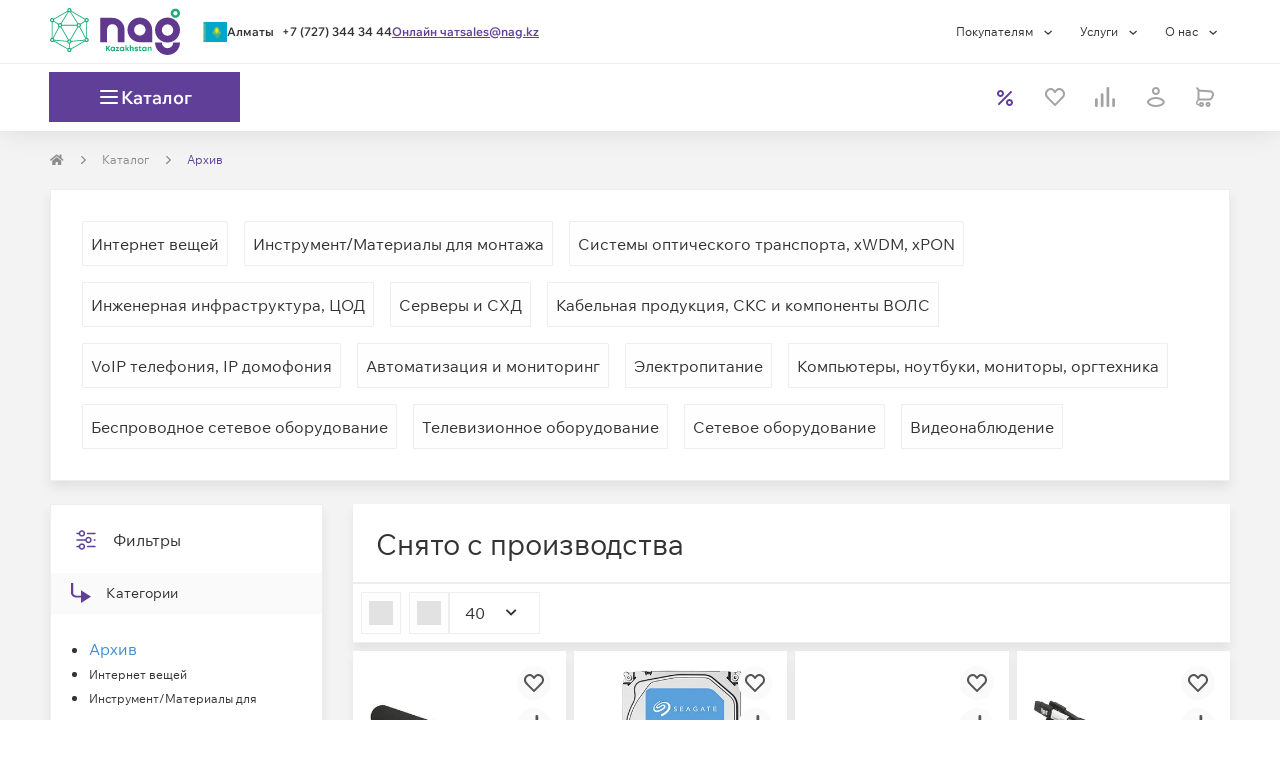

--- FILE ---
content_type: text/html; charset=utf-8
request_url: https://shop.nag.kz/catalog/archive
body_size: 88175
content:
<!DOCTYPE html><html lang="ru"><head><meta charSet="UTF-8" data-next-head=""/><meta content="width=device-width, initial-scale=1, maximum-scale=1, viewport-fit=cover" name="viewport" data-next-head=""/><script async="" src="https://cdn.nag.shop/big-brother.public.scripts/loadBb.js" data-next-head=""></script><meta content="IE=edge" http-equiv="X-UA-Compatible" data-next-head=""/><link href="https://cdn.nag.shop/shop-next.public.files/favicon.ico" rel="icon" data-next-head=""/><link href="https://cdn.nag.shop/shop-next.public.files/favicons/apple-icon-57x57.png" rel="apple-touch-icon" sizes="57x57" data-next-head=""/><link href="https://cdn.nag.shop/shop-next.public.files/favicons/apple-icon-60x60.png" rel="apple-touch-icon" sizes="60x60" data-next-head=""/><link href="https://cdn.nag.shop/shop-next.public.files/favicons/apple-icon-72x72.png" rel="apple-touch-icon" sizes="72x72" data-next-head=""/><link href="https://cdn.nag.shop/shop-next.public.files/favicons/apple-icon-76x76.png" rel="apple-touch-icon" sizes="76x76" data-next-head=""/><link href="https://cdn.nag.shop/shop-next.public.files/favicons/apple-icon-114x114.png" rel="apple-touch-icon" sizes="114x114" data-next-head=""/><link href="https://cdn.nag.shop/shop-next.public.files/favicons/apple-icon-120x120.png" rel="apple-touch-icon" sizes="120x120" data-next-head=""/><link href="https://cdn.nag.shop/shop-next.public.files/favicons/apple-icon-144x144.png" rel="apple-touch-icon" sizes="144x144" data-next-head=""/><link href="https://cdn.nag.shop/shop-next.public.files/favicons/apple-icon-152x152.png" rel="apple-touch-icon" sizes="152x152" data-next-head=""/><link href="https://cdn.nag.shop/shop-next.public.files/favicons/apple-icon-180x180.png" rel="apple-touch-icon" sizes="180x180" data-next-head=""/><link href="https://cdn.nag.shop/shop-next.public.files/favicons/android-icon-192x192.png" rel="icon" sizes="192x192" type="image/png" data-next-head=""/><link href="https://cdn.nag.shop/shop-next.public.files/favicons/favicon-32x32.png" rel="icon" sizes="32x32" type="image/png" data-next-head=""/><link href="https://cdn.nag.shop/shop-next.public.files/favicons/favicon-96x96.png" rel="icon" sizes="96x96" type="image/png" data-next-head=""/><link href="https://cdn.nag.shop/shop-next.public.files/favicons/favicon-16x16.png" rel="icon" sizes="16x16" type="image/png" data-next-head=""/><link href="https://cdn.nag.shop/shop-next.public.files/manifest.json" rel="manifest" data-next-head=""/><link href="https://shop.nag.kz/catalog/archive" rel="canonical" data-next-head=""/><meta content="#ffffff" name="msapplication-TileColor" data-next-head=""/><meta content="https://cdn.nag.shop/shop-next.public.files/favicons/ms-icon-144x144.png" name="msapplication-TileImage" data-next-head=""/><meta content="#ffffff" name="theme-color" data-next-head=""/><title data-next-head="">Интернет-магазин сетевого оборудования | SHOP NAG</title><meta content="Международный производитель и поставщик: коммутаторы, маршрутизаторы, оптические модули, серверы, WiFi, VoIP, CWDM, DWDM, видеонаблюдение, ИБП, ЦОД, АСКУЭ" name="description" data-next-head=""/><meta content="Интернет-магазин сетевого оборудования | SHOP NAG" name="title" data-next-head=""/><meta content="website" property="og:type" data-next-head=""/><meta content="shop.nag.kz" property="og:site_name" data-next-head=""/><meta content="https://shop.nag.kz/catalog/archive" property="og:url" data-next-head=""/><meta content="Интернет-магазин сетевого оборудования | SHOP NAG" property="og:title" data-next-head=""/><meta content="Международный производитель и поставщик: коммутаторы, маршрутизаторы, оптические модули, серверы, WiFi, VoIP, CWDM, DWDM, видеонаблюдение, ИБП, ЦОД, АСКУЭ" property="og:description" data-next-head=""/><meta content="https://cdn.nag.shop/shop-next.public.files/assets/images/logos/shop_social.png" property="og:image" data-next-head=""/><link data-next-font="size-adjust" rel="preconnect" href="/" crossorigin="anonymous"/><link rel="preload" href="https://cdn.nag.shop/shop-next.public.files/_next/static/css/57c9003a37ae73a5.css" as="style"/><link rel="preload" href="https://cdn.nag.shop/shop-next.public.files/_next/static/css/79efdb395ad1b3c8.css" as="style"/><link rel="preload" href="https://cdn.nag.shop/shop-next.public.files/_next/static/css/6f9fe0e171bdd7ce.css" as="style"/><meta name="sentry-trace" content="aee21837c16f59b97a73fa2b72724392-064eb4a4b3798153-0"/><meta name="baggage" content="sentry-environment=production,sentry-release=3659257bc39d8f0c523bbe2b308f4eea061bd487,sentry-public_key=4df0f019a6dc0a1b2382fb757cb3b806,sentry-trace_id=aee21837c16f59b97a73fa2b72724392,sentry-sampled=false,sentry-sample_rand=0.6812008202006219,sentry-sample_rate=0.01"/><link rel="stylesheet" href="https://cdn.nag.shop/shop-next.public.files/_next/static/css/57c9003a37ae73a5.css" data-n-g=""/><link rel="stylesheet" href="https://cdn.nag.shop/shop-next.public.files/_next/static/css/79efdb395ad1b3c8.css" data-n-p=""/><link rel="stylesheet" href="https://cdn.nag.shop/shop-next.public.files/_next/static/css/6f9fe0e171bdd7ce.css" data-n-p=""/><noscript data-n-css=""></noscript><script defer="" noModule="" src="https://cdn.nag.shop/shop-next.public.files/_next/static/chunks/polyfills-42372ed130431b0a.js"></script><script defer="" src="https://cdn.nag.shop/shop-next.public.files/_next/static/chunks/5747.6e84c497465aa8db.js"></script><script src="https://cdn.nag.shop/shop-next.public.files/_next/static/chunks/webpack-f6ebe10b39120e17.js" defer=""></script><script src="https://cdn.nag.shop/shop-next.public.files/_next/static/chunks/framework-874d60afbc714d5f.js" defer=""></script><script src="https://cdn.nag.shop/shop-next.public.files/_next/static/chunks/main-0567f6c1135daf50.js" defer=""></script><script src="https://cdn.nag.shop/shop-next.public.files/_next/static/chunks/pages/_app-dc0d70467cb5d8fc.js" defer=""></script><script src="https://cdn.nag.shop/shop-next.public.files/_next/static/chunks/1148-69992acb14423254.js" defer=""></script><script src="https://cdn.nag.shop/shop-next.public.files/_next/static/chunks/983-a98301d1d72d6998.js" defer=""></script><script src="https://cdn.nag.shop/shop-next.public.files/_next/static/chunks/4970-7125488352e965db.js" defer=""></script><script src="https://cdn.nag.shop/shop-next.public.files/_next/static/chunks/3227-ca5e72725e749f51.js" defer=""></script><script src="https://cdn.nag.shop/shop-next.public.files/_next/static/chunks/6012-fb34710f85152d0d.js" defer=""></script><script src="https://cdn.nag.shop/shop-next.public.files/_next/static/chunks/84-98fb6e0c26d7212f.js" defer=""></script><script src="https://cdn.nag.shop/shop-next.public.files/_next/static/chunks/9071-177be41f10a2381f.js" defer=""></script><script src="https://cdn.nag.shop/shop-next.public.files/_next/static/chunks/1593-63a0ac4b97f3002d.js" defer=""></script><script src="https://cdn.nag.shop/shop-next.public.files/_next/static/chunks/7676-5b96dbd45af3f32f.js" defer=""></script><script src="https://cdn.nag.shop/shop-next.public.files/_next/static/chunks/2299-442e3dca433103a6.js" defer=""></script><script src="https://cdn.nag.shop/shop-next.public.files/_next/static/chunks/3112-30710c409e2e7b8a.js" defer=""></script><script src="https://cdn.nag.shop/shop-next.public.files/_next/static/chunks/6788-889e9111a349c94e.js" defer=""></script><script src="https://cdn.nag.shop/shop-next.public.files/_next/static/chunks/6398-b071a87bf88da2ad.js" defer=""></script><script src="https://cdn.nag.shop/shop-next.public.files/_next/static/chunks/1409-2fc154de754fb25e.js" defer=""></script><script src="https://cdn.nag.shop/shop-next.public.files/_next/static/chunks/8823-35d1fd5bb99c2fae.js" defer=""></script><script src="https://cdn.nag.shop/shop-next.public.files/_next/static/chunks/3312-27295b3aabff6c46.js" defer=""></script><script src="https://cdn.nag.shop/shop-next.public.files/_next/static/chunks/7991-e175621a6b37fe88.js" defer=""></script><script src="https://cdn.nag.shop/shop-next.public.files/_next/static/chunks/2718-494ad77ed345499b.js" defer=""></script><script src="https://cdn.nag.shop/shop-next.public.files/_next/static/chunks/117-d0709eab10ff1e9e.js" defer=""></script><script src="https://cdn.nag.shop/shop-next.public.files/_next/static/chunks/6657-ff77c303fa9f9386.js" defer=""></script><script src="https://cdn.nag.shop/shop-next.public.files/_next/static/chunks/8507-50fb5caade8c0fbf.js" defer=""></script><script src="https://cdn.nag.shop/shop-next.public.files/_next/static/chunks/2611-2606a88adad0e29b.js" defer=""></script><script src="https://cdn.nag.shop/shop-next.public.files/_next/static/chunks/5768-93bf717ebf3bd8a6.js" defer=""></script><script src="https://cdn.nag.shop/shop-next.public.files/_next/static/chunks/pages/catalog/%5B...slug%5D-855811c425fe05ea.js" defer=""></script><script src="https://cdn.nag.shop/shop-next.public.files/_next/static/3659257bc39d8f0c523bbe2b308f4eea061bd487/_buildManifest.js" defer=""></script><script src="https://cdn.nag.shop/shop-next.public.files/_next/static/3659257bc39d8f0c523bbe2b308f4eea061bd487/_ssgManifest.js" defer=""></script><style id="__jsx-3508041307">svg.jsx-3508041307{color:inherit;-webkit-user-select:none;-moz-user-select:none;-ms-user-select:none;user-select:none}svg.jsx-3508041307:hover{color:inherit}</style><style id="__jsx-1262650266">.loading-placeholder.jsx-1262650266{position:absolute;width:100%;top:0;height:4px}.popup__trigger.jsx-1262650266{display:block;cursor:pointer;height:auto}.dialog-content-wrapper.jsx-1262650266{min-height:auto}.dialog_full-height.jsx-1262650266{display:-webkit-box;display:-webkit-flex;display:-moz-box;display:-ms-flexbox;display:flex;-webkit-box-orient:vertical;-webkit-box-direction:normal;-webkit-flex-direction:column;-moz-box-orient:vertical;-moz-box-direction:normal;-ms-flex-direction:column;flex-direction:column;height:100%}</style><style id="__jsx-2c63a9fa8d04345f">svg.jsx-2c63a9fa8d04345f{-webkit-user-select:none;-moz-user-select:none;-ms-user-select:none;user-select:none}</style><style id="__jsx-939017263c854ba3">div.jsx-939017263c854ba3{-webkit-box-align:center;-webkit-align-items:center;-moz-box-align:center;-ms-flex-align:center;align-items:center;display:-webkit-box;display:-webkit-flex;display:-moz-box;display:-ms-flexbox;display:flex;height:24px;-webkit-box-pack:center;-webkit-justify-content:center;-moz-box-pack:center;-ms-flex-pack:center;justify-content:center;width:24px}</style><style id="__jsx-2167486910">.loading-placeholder.jsx-2167486910{position:absolute;width:100%;top:0;height:4px}.popup__trigger.jsx-2167486910{display:inline-block;cursor:pointer;height:auto}.dialog-content-wrapper.jsx-2167486910{min-height:auto}.dialog_full-height.jsx-2167486910{display:-webkit-box;display:-webkit-flex;display:-moz-box;display:-ms-flexbox;display:flex;-webkit-box-orient:vertical;-webkit-box-direction:normal;-webkit-flex-direction:column;-moz-box-orient:vertical;-moz-box-direction:normal;-ms-flex-direction:column;flex-direction:column;height:100%}</style><style id="__jsx-1392ff9024e9a4a1">div.jsx-1392ff9024e9a4a1:nth-child(-n+3){-webkit-box-ordinal-group:0;-webkit-order:-1;-moz-box-ordinal-group:0;-ms-flex-order:-1;order:-1}</style><style id="__jsx-4051766294">                </style><style id="__jsx-3661470601">i.jsx-3661470601{display:inline-block;vertical-align:middle;width:8px;height:8px;background:url(https://cdn.nag.shop/shop-next.public.files/assets/img/icons/right_angle.svg)center no-repeat;margin-right:0px;margin-left:0px;-webkit-background-size:contain;-moz-background-size:contain;-o-background-size:contain;background-size:contain}</style><style id="__jsx-2010531623">.dropdown-breadcrumbs.jsx-2010531623{display:none;-webkit-transition:all 0.35s;-moz-transition:all 0.35s;-o-transition:all 0.35s;transition:all 0.35s}.dropdown-breadcrumbs.jsx-2010531623 li.jsx-2010531623{padding:0}.has-dropdown.jsx-2010531623:hover{background:white;padding:7px;margin:-7px;border:1px solid#e5e5e5;border-bottom-color:transparent!important;-webkit-transition:all 0.35s;-moz-transition:all 0.35s;-o-transition:all 0.35s;transition:all 0.35s}.has-dropdown.jsx-2010531623{position:relative;-webkit-transition:all 0.35s;-moz-transition:all 0.35s;-o-transition:all 0.35s;transition:all 0.35s}.has-dropdown.jsx-2010531623:hover::after{content:" ";height:5px;background:#fff;width:100%;position:absolute;bottom:-3px;left:0;z-index:2}.has-dropdown.jsx-2010531623:hover .dropdown-breadcrumbs.jsx-2010531623{display:block;position:absolute;background:white;list-style:none;border:1px solid#e5e5e5;-webkit-box-shadow:0 4px 3px rgba(0,0,0,.05),0 0 0 rgba(0,0,0,.01);-moz-box-shadow:0 4px 3px rgba(0,0,0,.05),0 0 0 rgba(0,0,0,.01);box-shadow:0 4px 3px rgba(0,0,0,.05),0 0 0 rgba(0,0,0,.01);z-index:12;min-width:-webkit-calc(100% + 2px);min-width:-moz-calc(100% + 2px);min-width:calc(100% + 2px);width:-webkit-max-content;width:-moz-max-content;width:max-content;left:-1px;padding:8px;border-top:unset;-webkit-transition:all 0.35s;-moz-transition:all 0.35s;-o-transition:all 0.35s;transition:all 0.35s}</style><style id="__jsx-2104519443">@media(max-width:768px){.row-breadcrumbs{background-color:#FFFFFF;width:100%}}ol.MuiBreadcrumbs-ol,.breadcrumbs-skeleton{display:-webkit-box;display:-webkit-flex;display:-moz-box;display:-ms-flexbox;display:flex;margin:20px 0;max-height:20px;padding:0;-webkit-flex-wrap:wrap;-ms-flex-wrap:wrap;flex-wrap:wrap;list-style:none;-webkit-box-align:center;-webkit-align-items:center;-moz-box-align:center;-ms-flex-align:center;align-items:center}@media(max-width:768px){ol.MuiBreadcrumbs-ol{margin:15px}}.MuiBreadcrumbs-li{font-weight:400;font-size:12px;margin:0}li.MuiBreadcrumbs-separator{margin-left:15px;margin-right:15px}</style><style id="__jsx-3121913405">.MuiBreadcrumbs-li{color:#603F99}.MuiBreadcrumbs-li a{color:#8C8C8C}.MuiBreadcrumbs-li>div{border:1px solid transparent}</style><style id="__jsx-3156067737">.subcategory{-webkit-border-radius:1px;-moz-border-radius:1px;border-radius:1px;padding:8px;margin:8px;background:#FEFEFE;border:1px solid #EEEEEE;color:#333333;height:45px;position:relative}.subcategory:hover{background:#FEFEFE;-webkit-box-shadow:1px 5px 10px rgba(0,0,0,.13);-moz-box-shadow:1px 5px 10px rgba(0,0,0,.13);box-shadow:1px 5px 10px rgba(0,0,0,.13);color:#734EB1}.subcategory:hover::after{content:"";position:absolute;bottom:-1px;left:0;width:100%;height:2px;background:#B68BFF}</style><style id="__jsx-1433873595">.children.jsx-1433873595{display:-webkit-box;display:-webkit-flex;display:-moz-box;display:-ms-flexbox;display:flex;-webkit-box-pack:start;-webkit-justify-content:flex-start;-moz-box-pack:start;-ms-flex-pack:start;justify-content:flex-start;-webkit-flex-wrap:wrap;-ms-flex-wrap:wrap;flex-wrap:wrap}.collapsible.jsx-1433873595{display:-webkit-box;display:-webkit-flex;display:-moz-box;display:-ms-flexbox;display:flex;-webkit-box-pack:start;-webkit-justify-content:flex-start;-moz-box-pack:start;-ms-flex-pack:start;justify-content:flex-start;-webkit-flex-wrap:wrap;-ms-flex-wrap:wrap;flex-wrap:wrap;width:100%;-webkit-transition:max-height 0.35s;-moz-transition:max-height 0.35s;-o-transition:max-height 0.35s;transition:max-height 0.35s;max-height:0px;overflow:hidden}.collapsible.jsx-1433873595 .subcategory{width:unset}.collapsible.--open.jsx-1433873595{max-height:-60px}</style><style id="__jsx-1742359378">div.jsx-1742359378{border-bottom:none;-webkit-box-shadow:unset;-moz-box-shadow:unset;box-shadow:unset}</style><style id="__jsx-1244060470">div.jsx-1244060470{margin-bottom:23px;margin-top:unset;                        border: 1px solid #EEEEEE;border-bottom:1px solid #EEEEEE;-webkit-box-shadow:0 7px 10px rgba(0, 0, 0, 0.07);-moz-box-shadow:0 7px 10px rgba(0, 0, 0, 0.07);box-shadow:0 7px 10px rgba(0, 0, 0, 0.07)}</style><style id="__jsx-493bf01e6b84c25a">.children a:hover,.children a:active,.children a:focus,a.show-all:hover,a.show-all:active,a.show-all:focus{text-decoration:none;outline:none;-webkit-transition:none;-moz-transition:none;-o-transition:none;transition:none}</style><style id="__jsx-1268168147">i.jsx-1268168147{display:block;vertical-align:unset;width:24px;height:24px;background:url(https://cdn.nag.shop/shop-next.public.files/assets/img/icons/filter.svg)center no-repeat;margin-right:15px;margin-left:0px;-webkit-background-size:contain;-moz-background-size:contain;-o-background-size:contain;background-size:contain}</style><style id="__jsx-3665035105">i.jsx-3665035105{display:block;vertical-align:unset;width:20px;height:20px;background:url(https://cdn.nag.shop/shop-next.public.files/assets/img/icons/downright.svg)center no-repeat;margin-right:15px;margin-left:0px;-webkit-background-size:contain;-moz-background-size:contain;-o-background-size:contain;background-size:contain}</style><style id="__jsx-4233074714">ul.jsx-4233074714{margin-bottom:0;padding-left:0}.filter-category.jsx-4233074714:nth-child(n + 6){display:none}</style><style id="__jsx-781575046">div.jsx-781575046{margin-bottom:unset;margin-top:unset;                        border: 1px solid #EEEEEE;border-bottom:1px solid #EEEEEE;-webkit-box-shadow:0 7px 10px rgba(0, 0, 0, 0.07);-moz-box-shadow:0 7px 10px rgba(0, 0, 0, 0.07);box-shadow:0 7px 10px rgba(0, 0, 0, 0.07)}</style><style id="__jsx-1423788569">div.icons.jsx-1423788569{display:-webkit-box;display:-webkit-flex;display:-moz-box;display:-ms-flexbox;display:flex;list-style:none;-webkit-padding-start:0;-moz-padding-start:0;padding-inline-start:0;margin:0}div.icons.jsx-1423788569 button{padding:8px 0;height:42px;min-width:0}div.icons.jsx-1423788569 button:nth-child(2){margin-right:8px}@media(min-width:577px){div.icons.jsx-1423788569 button:first-of-type{display:none}}</style><style id="__jsx-2029177913">.count .select-options li{margin-left:0}@media(max-width:576px){.count{display:none}}</style><style id="__jsx-3293097491">.bowl__sort.jsx-3293097491{position:relative;display:-webkit-box;display:-webkit-flex;display:-moz-box;display:-ms-flexbox;display:flex;opacity:1;pointer-events:auto}.bowl__sort.--search.jsx-3293097491{-webkit-flex-wrap:wrap;-ms-flex-wrap:wrap;flex-wrap:wrap}</style><style id="__jsx-c509c99d17befa41">.sort small,.count small{margin:0!important}.bowl__sort .count .select-selected{width:-webkit-fit-content!important;width:-moz-fit-content!important;width:fit-content!important}.bowl__sort .content-width{width:0!important}</style><style id="__jsx-2501417631">div.jsx-2501417631{margin-bottom:unset;margin-top:unset;                        border: initial;border-bottom:1px solid #EEEEEE;-webkit-box-shadow:0 7px 10px rgba(0, 0, 0, 0.07);-moz-box-shadow:0 7px 10px rgba(0, 0, 0, 0.07);box-shadow:0 7px 10px rgba(0, 0, 0, 0.07)}</style><style id="__jsx-2022315903">.item-labels{display:-webkit-box;display:-webkit-flex;display:-moz-box;display:-ms-flexbox;display:flex;width:100%;gap:8px;-webkit-box-align:baseline;-webkit-align-items:baseline;-moz-box-align:baseline;-ms-flex-align:baseline;align-items:baseline;-webkit-box-pack:justify;-webkit-justify-content:space-between;-moz-box-pack:justify;-ms-flex-pack:justify;justify-content:space-between;z-index:2}@media(max-width:768px){.item-labels{-webkit-box-align:first baseline;-webkit-align-items:first baseline;-moz-box-align:first baseline;-ms-flex-align:first baseline;align-items:first baseline;-webkit-box-orient:vertical;-webkit-box-direction:normal;-webkit-flex-direction:column;-moz-box-orient:vertical;-moz-box-direction:normal;-ms-flex-direction:column;flex-direction:column}}</style><style id="__jsx-1684016331">.other-price{border:1px solid #EEEEEE;padding:8px;margin-top:10px;overflow:hidden;min-height:145px}.other-price p{text-align:left}.setout__price_message .popup__trigger{max-width:100%;width:100%}</style><style id="__jsx-28a6d227cb5edd5">.image-slider-container.jsx-28a6d227cb5edd5{isolation:isolate;position:relative}</style><style id="__jsx-2110564867">div.row.jsx-2110564867{opacity:1;pointer-events:auto}</style><style id="__jsx-2374048390">.jsx-wrapper-paginator.jsx-2374048390{position:relative;display:-webkit-box;display:-webkit-flex;display:-moz-box;display:-ms-flexbox;display:flex;-webkit-box-orient:horizontal;-webkit-box-direction:normal;-webkit-flex-direction:row;-moz-box-orient:horizontal;-moz-box-direction:normal;-ms-flex-direction:row;flex-direction:row;-webkit-flex-wrap:wrap;-ms-flex-wrap:wrap;flex-wrap:wrap}a.jsx-2374048390,span.jsx-2374048390{height:42px;padding-top:10px;text-align:center;width:42px}.jsx-arrow.jsx-2374048390{width:auto;padding:0 23px;-webkit-box-align:center;-webkit-align-items:center;-moz-box-align:center;-ms-flex-align:center;align-items:center;display:-webkit-inline-box;display:-webkit-inline-flex;display:-moz-inline-box;display:-ms-inline-flexbox;display:inline-flex;text-decoration:none}@media(max-width:320px){.jsx-arrow.jsx-2374048390{padding:0 15px}.jsx-arrow-left.jsx-2374048390{margin-right:0}}span.jsx-arrow-right.jsx-2374048390,a.jsx-arrow-right.jsx-2374048390{margin-right:0}a.jsx-2374048390:hover,span.jsx-2374048390:hover{cursor:pointer}a.disabled.jsx-2374048390,span.disabled.jsx-2374048390,a.disabled.jsx-2374048390:hover,span.disabled.jsx-2374048390:hover,span.dots.jsx-2374048390,span.dots.jsx-2374048390:hover{cursor:default}a.disabled.jsx-2374048390:hover,span.disabled.jsx-2374048390:hover{cursor:not-allowed}</style><style id="__jsx-186832341">.jsx-wrapper-paginator.jsx-186832341{padding:23px 8px 15px 8px;-webkit-box-pack:flex-end;-webkit-justify-content:flex-end;-moz-box-pack:flex-end;-ms-flex-pack:flex-end;justify-content:flex-end}@media(max-width:576px){.jsx-wrapper-paginator.jsx-186832341{-webkit-box-pack:justify!important;-webkit-justify-content:space-between!important;-moz-box-pack:justify!important;-ms-flex-pack:justify!important;justify-content:space-between!important;-webkit-flex-wrap:nowrap;-ms-flex-wrap:nowrap;flex-wrap:nowrap}}a.jsx-186832341,span.jsx-186832341{color:#603F99;border:1px solid #603F99;font-size:14px;margin-right:8px;text-decoration:none;background:#FFFFFF}a.active.jsx-186832341,span.active.jsx-186832341{background-color:#603F99;color:#FFFFFF}a.jsx-186832341:hover,span.jsx-186832341:hover{background-color:#734EB1;color:#FFFFFF}a.disabled.jsx-186832341,span.disabled.jsx-186832341,a.disabled.jsx-186832341:hover,span.disabled.jsx-186832341:hover{background:#EEEEEE;border-color:#EEEEEE;color:#A3A3A3}span.dots.jsx-186832341,span.dots.jsx-186832341:hover{background:#EEEEEE;border-color:#EEEEEE;color:#A3A3A3}</style><style id="__jsx-2190263865">.jsx-icon{display:-webkit-inline-box;display:-webkit-inline-flex;display:-moz-inline-box;display:-ms-inline-flexbox;display:inline-flex;padding:4px}.jsx-icon-right{margin-left:8px}.jsx-icon-left{margin-right:8px}.pagination-item{color:#603F99;border:1px solid #603F99;font-size:14px;margin-right:8px;text-decoration:none;height:42px;padding-top:10px;text-align:center;width:42px;background-color:#FFFFFF}.pagination-item.active{background-color:#603F99;color:#FFFFFF}.pagination-item:hover{background-color:#734EB1;color:#FFFFFF;text-decoration:none}.pagination-item.disabled,.pagination-item.disabled:hover{background:#EEEEEE;border-color:#EEEEEE;color:#A3A3A3}.pagination-btn{width:auto;padding:0 23px;-webkit-box-align:center;-webkit-align-items:center;-moz-box-align:center;-ms-flex-align:center;align-items:center;display:-webkit-inline-box;display:-webkit-inline-flex;display:-moz-inline-box;display:-ms-inline-flexbox;display:inline-flex;text-decoration:none;border:1px solid #603F99;font-size:14px;background-color:#FFFFFF}.pagination-btn:hover{background-color:#734EB1;color:#FFFFFF;text-decoration:none}.pagination-btn.prev{margin-right:8px}</style><style id="__jsx-3a5610267ca85e92">.BrainhubCarousel__container .BrainhubCarousel__arrows{background-color:#6ab04c!important;margin-top:2%}.BrainhubCarousel__container .BrainhubCarousel__arrows:hover{background-color:#8cd54a!important}.BrainhubCarousel__container .BrainhubCarousel__arrowLeft{position:absolute;right:-4%;z-index:1}.BrainhubCarousel__container .BrainhubCarousel__arrowRight{position:absolute;right:-10%;z-index:1}</style><style id="__jsx-870bb00024eef009">.footer__right.jsx-870bb00024eef009{margin:10px 0}</style><style id="jss-server-side"></style></head><body><link rel="preload" as="image" imageSrcSet="https://cdn.nag.shop/product-images/604-11-01/41684/image-thumb__41684__350x350/46b7f2b541f7.webp 1x, https://cdn.nag.shop/product-images/604-11-01/41684/image-thumb__41684__800x800/46b7f2b541f7.webp 2x" fetchPriority="high"/><link rel="preload" as="image" imageSrcSet="https://cdn.nag.shop/product-images/ST1000NM0008/48587/image-thumb__48587__350x350/0a7226e8296e.webp 1x, https://cdn.nag.shop/product-images/ST1000NM0008/48587/image-thumb__48587__800x800/0a7226e8296e.webp 2x" fetchPriority="high"/><link rel="preload" as="image" imageSrcSet="https://cdn.nag.shop/product-images/AIR-WLC4402-50-K9/2339/image-thumb__2339__350x350/689466237847.webp 1x, https://cdn.nag.shop/product-images/AIR-WLC4402-50-K9/2339/image-thumb__2339__800x800/689466237847.webp 2x" fetchPriority="high"/><link rel="preload" as="image" imageSrcSet="https://cdn.nag.shop/product-images/CBL-0352L(%D1%83%D1%86%D0%B5%D0%BD%D0%BA%D0%B0)/44775/image-thumb__44775__350x350/b93aa2ca5650.webp 1x, https://cdn.nag.shop/product-images/CBL-0352L(%D1%83%D1%86%D0%B5%D0%BD%D0%BA%D0%B0)/44775/image-thumb__44775__800x800/b93aa2ca5650.webp 2x" fetchPriority="high"/><link rel="preload" as="image" imageSrcSet="https://cdn.nag.shop/product-images/SNR-PC-MPO-UPC-MPO-UPC-FF-MM4-12F-4m/49877/image-thumb__49877__350x350/d7c116585cb7.webp 1x, https://cdn.nag.shop/product-images/SNR-PC-MPO-UPC-MPO-UPC-FF-MM4-12F-4m/49877/image-thumb__49877__800x800/d7c116585cb7.webp 2x" fetchPriority="high"/><link rel="preload" as="image" imageSrcSet="https://cdn.nag.shop/product-images/100-000000252/55157/image-thumb__55157__350x350/16e8e579f61f.webp 1x, https://cdn.nag.shop/product-images/100-000000252/55157/image-thumb__55157__800x800/16e8e579f61f.webp 2x" fetchPriority="high"/><link rel="preload" as="image" imageSrcSet="https://cdn.nag.shop/product-images/%D0%92%D0%B5%D0%B3%D0%B0%20TC-11%20used/44322/image-thumb__44322__350x350/8b7592dcef51.webp 1x, https://cdn.nag.shop/product-images/%D0%92%D0%B5%D0%B3%D0%B0%20TC-11%20used/44322/image-thumb__44322__800x800/8b7592dcef51.webp 2x" fetchPriority="high"/><link rel="preload" as="image" imageSrcSet="https://cdn.nag.shop/product-images/PA16-012B_%D0%A3%D0%B4%D0%B0%D0%BB%D0%B8%D1%82%D1%8C/64068/image-thumb__64068__350x350/a83528a69c06.webp 1x, https://cdn.nag.shop/product-images/PA16-012B_%D0%A3%D0%B4%D0%B0%D0%BB%D0%B8%D1%82%D1%8C/64068/image-thumb__64068__800x800/a83528a69c06.webp 2x" fetchPriority="high"/><link rel="preload" as="image" imageSrcSet="https://cdn.nag.shop/product-images/1085015/37112/image-thumb__37112__350x350/2544ee2d43ac.webp 1x, https://cdn.nag.shop/product-images/1085015/37112/image-thumb__37112__800x800/2544ee2d43ac.webp 2x" fetchPriority="high"/><link rel="preload" as="image" imageSrcSet="https://cdn.nag.shop/product-images/1731682/37087/image-thumb__37087__350x350/24c26f1cf6d0.webp 1x, https://cdn.nag.shop/product-images/1731682/37087/image-thumb__37087__800x800/24c26f1cf6d0.webp 2x" fetchPriority="high"/><link rel="preload" as="image" imageSrcSet="https://cdn.nag.shop/product-images/PI-300-24%20(%D0%BD%D0%B5%D0%BF%D0%BE%D0%BB%D0%BD%D0%B0%D1%8F%20%D0%BA%D0%BE%D0%BC%D0%BF%D0%BB%D0%B5%D0%BA%D1%82%D0%B0%D1%86%D0%B8%D1%8F)/49362/image-thumb__49362__350x350/5e96c4eb8870.webp 1x, https://cdn.nag.shop/product-images/PI-300-24%20(%D0%BD%D0%B5%D0%BF%D0%BE%D0%BB%D0%BD%D0%B0%D1%8F%20%D0%BA%D0%BE%D0%BC%D0%BF%D0%BB%D0%B5%D0%BA%D1%82%D0%B0%D1%86%D0%B8%D1%8F)/49362/image-thumb__49362__800x800/5e96c4eb8870.webp 2x" fetchPriority="high"/><link rel="preload" as="image" imageSrcSet="https://cdn.nag.shop/product-images/EZ-IPC-T2B20P-ZS/34081/image-thumb__34081__350x350/bbfb880e6aa1706e3b5fae26c3b8457625427297b2a167f8e913db858946f0bc.webp 1x, https://cdn.nag.shop/product-images/EZ-IPC-T2B20P-ZS/34081/image-thumb__34081__800x800/bbfb880e6aa1706e3b5fae26c3b8457625427297b2a167f8e913db858946f0bc.webp 2x" fetchPriority="high"/><link rel="preload" as="image" imageSrcSet="https://cdn.nag.shop/product-images/DES-1008D/42528/image-thumb__42528__350x350/235af8a6822efc36aaf170936b0bb25b043959beb69c76a5cb4ca1be70d12980.webp 1x, https://cdn.nag.shop/product-images/DES-1008D/42528/image-thumb__42528__800x800/235af8a6822efc36aaf170936b0bb25b043959beb69c76a5cb4ca1be70d12980.webp 2x" fetchPriority="high"/><link rel="preload" as="image" imageSrcSet="https://cdn.nag.shop/product-images/%D0%9E%D0%9A%D0%91-0.22-6%D0%9F%207%D0%BA%D0%9D/48839/image-thumb__48839__350x350/84ec9505b778.webp 1x, https://cdn.nag.shop/product-images/%D0%9E%D0%9A%D0%91-0.22-6%D0%9F%207%D0%BA%D0%9D/48839/image-thumb__48839__800x800/84ec9505b778.webp 2x" fetchPriority="high"/><link rel="preload" as="image" imageSrcSet="https://cdn.nag.shop/product-images/%D0%9E%D0%9A%D0%91-0.22-10%D0%9F%207%D0%BA%D0%9D/48842/image-thumb__48842__350x350/316b51c7a085.webp 1x, https://cdn.nag.shop/product-images/%D0%9E%D0%9A%D0%91-0.22-10%D0%9F%207%D0%BA%D0%9D/48842/image-thumb__48842__800x800/316b51c7a085.webp 2x" fetchPriority="high"/><link rel="preload" as="image" imageSrcSet="https://cdn.nag.shop/product-images/%D0%9E%D0%9A%D0%91-0.22-12%D0%9F%207%D0%BA%D0%9D/48845/image-thumb__48845__350x350/64ec4b08e7ad.webp 1x, https://cdn.nag.shop/product-images/%D0%9E%D0%9A%D0%91-0.22-12%D0%9F%207%D0%BA%D0%9D/48845/image-thumb__48845__800x800/64ec4b08e7ad.webp 2x" fetchPriority="high"/><link rel="preload" as="image" imageSrcSet="https://cdn.nag.shop/product-images/%D0%9E%D0%9A%D0%91-0.22-14%D0%9F%207%D0%BA%D0%9D/48848/image-thumb__48848__350x350/158efe7989c7.webp 1x, https://cdn.nag.shop/product-images/%D0%9E%D0%9A%D0%91-0.22-14%D0%9F%207%D0%BA%D0%9D/48848/image-thumb__48848__800x800/158efe7989c7.webp 2x" fetchPriority="high"/><link rel="preload" as="image" imageSrcSet="https://cdn.nag.shop/product-images/%D0%9E%D0%9A%D0%91-0.22-18%D0%9F%207%D0%BA%D0%9D/48851/image-thumb__48851__350x350/2fb447f77715.webp 1x, https://cdn.nag.shop/product-images/%D0%9E%D0%9A%D0%91-0.22-18%D0%9F%207%D0%BA%D0%9D/48851/image-thumb__48851__800x800/2fb447f77715.webp 2x" fetchPriority="high"/><link rel="preload" as="image" imageSrcSet="https://cdn.nag.shop/product-images/%D0%9E%D0%9A%D0%91-0.22-20%D0%9F%207%D0%BA%D0%9D/48854/image-thumb__48854__350x350/fde28cc7e231.webp 1x, https://cdn.nag.shop/product-images/%D0%9E%D0%9A%D0%91-0.22-20%D0%9F%207%D0%BA%D0%9D/48854/image-thumb__48854__800x800/fde28cc7e231.webp 2x" fetchPriority="high"/><link rel="preload" as="image" imageSrcSet="https://cdn.nag.shop/product-images/%D0%9E%D0%9A%D0%91-0.22-22%D0%9F%207%D0%BA%D0%9D/48857/image-thumb__48857__350x350/c00d12946556.webp 1x, https://cdn.nag.shop/product-images/%D0%9E%D0%9A%D0%91-0.22-22%D0%9F%207%D0%BA%D0%9D/48857/image-thumb__48857__800x800/c00d12946556.webp 2x" fetchPriority="high"/><link rel="preload" as="image" imageSrcSet="https://cdn.nag.shop/product-images/%D0%9E%D0%9A%D0%91-0.22-26%D0%9F%207%D0%BA%D0%9D/48860/image-thumb__48860__350x350/fcf76d3378ff.webp 1x, https://cdn.nag.shop/product-images/%D0%9E%D0%9A%D0%91-0.22-26%D0%9F%207%D0%BA%D0%9D/48860/image-thumb__48860__800x800/fcf76d3378ff.webp 2x" fetchPriority="high"/><link rel="preload" as="image" imageSrcSet="https://cdn.nag.shop/product-images/%D0%9E%D0%9A%D0%91-0.22-28%D0%9F%207%D0%BA%D0%9D/48863/image-thumb__48863__350x350/df74ac524924.webp 1x, https://cdn.nag.shop/product-images/%D0%9E%D0%9A%D0%91-0.22-28%D0%9F%207%D0%BA%D0%9D/48863/image-thumb__48863__800x800/df74ac524924.webp 2x" fetchPriority="high"/><link rel="preload" as="image" imageSrcSet="https://cdn.nag.shop/product-images/%D0%9E%D0%9A%D0%91-0.22-30%D0%9F%207%D0%BA%D0%9D/48866/image-thumb__48866__350x350/be3bb6ef5d7a.webp 1x, https://cdn.nag.shop/product-images/%D0%9E%D0%9A%D0%91-0.22-30%D0%9F%207%D0%BA%D0%9D/48866/image-thumb__48866__800x800/be3bb6ef5d7a.webp 2x" fetchPriority="high"/><link rel="preload" as="image" imageSrcSet="https://cdn.nag.shop/product-images/%D0%9E%D0%9A%D0%91-0.22-34%D0%9F%207%D0%BA%D0%9D/48868/image-thumb__48868__350x350/3903a8e5b499.webp 1x, https://cdn.nag.shop/product-images/%D0%9E%D0%9A%D0%91-0.22-34%D0%9F%207%D0%BA%D0%9D/48868/image-thumb__48868__800x800/3903a8e5b499.webp 2x" fetchPriority="high"/><link rel="preload" as="image" imageSrcSet="https://cdn.nag.shop/product-images/%D0%9E%D0%9A%D0%91-0.22-36%D0%9F%207%D0%BA%D0%9D/48872/image-thumb__48872__350x350/7eef0d9cde07.webp 1x, https://cdn.nag.shop/product-images/%D0%9E%D0%9A%D0%91-0.22-36%D0%9F%207%D0%BA%D0%9D/48872/image-thumb__48872__800x800/7eef0d9cde07.webp 2x" fetchPriority="high"/><link rel="preload" as="image" imageSrcSet="https://cdn.nag.shop/product-images/%D0%9E%D0%9A%D0%91-0.22-38%D0%9F%207%D0%BA%D0%9D/48877/image-thumb__48877__350x350/c5b726e7fba0.webp 1x, https://cdn.nag.shop/product-images/%D0%9E%D0%9A%D0%91-0.22-38%D0%9F%207%D0%BA%D0%9D/48877/image-thumb__48877__800x800/c5b726e7fba0.webp 2x" fetchPriority="high"/><link rel="preload" as="image" imageSrcSet="https://cdn.nag.shop/product-images/%D0%9E%D0%9A%D0%91-0.22-40%D0%9F%207%D0%BA%D0%9D/48875/image-thumb__48875__350x350/2d3638bf8a8d.webp 1x, https://cdn.nag.shop/product-images/%D0%9E%D0%9A%D0%91-0.22-40%D0%9F%207%D0%BA%D0%9D/48875/image-thumb__48875__800x800/2d3638bf8a8d.webp 2x" fetchPriority="high"/><link rel="preload" as="image" imageSrcSet="https://cdn.nag.shop/product-images/%D0%9E%D0%9A%D0%91-0.22-42%D0%9F%207%D0%BA%D0%9D/48881/image-thumb__48881__350x350/b9075c59628d.webp 1x, https://cdn.nag.shop/product-images/%D0%9E%D0%9A%D0%91-0.22-42%D0%9F%207%D0%BA%D0%9D/48881/image-thumb__48881__800x800/b9075c59628d.webp 2x" fetchPriority="high"/><link rel="preload" as="image" imageSrcSet="https://cdn.nag.shop/product-images/%D0%9E%D0%9A%D0%91-0.22-44%D0%9F%207%D0%BA%D0%9D/48884/image-thumb__48884__350x350/b9c73082dae1.webp 1x, https://cdn.nag.shop/product-images/%D0%9E%D0%9A%D0%91-0.22-44%D0%9F%207%D0%BA%D0%9D/48884/image-thumb__48884__800x800/b9c73082dae1.webp 2x" fetchPriority="high"/><link rel="preload" as="image" imageSrcSet="https://cdn.nag.shop/product-images/%D0%9E%D0%9A%D0%91-0.22-46%D0%9F%207%D0%BA%D0%9D/48886/image-thumb__48886__350x350/13db66dc4012.webp 1x, https://cdn.nag.shop/product-images/%D0%9E%D0%9A%D0%91-0.22-46%D0%9F%207%D0%BA%D0%9D/48886/image-thumb__48886__800x800/13db66dc4012.webp 2x" fetchPriority="high"/><link rel="preload" as="image" imageSrcSet="https://cdn.nag.shop/product-images/%D0%9E%D0%9A%D0%91-0.22-96%D0%9F%207%D0%BA%D0%9D/48890/image-thumb__48890__350x350/ef7d169e72c1.webp 1x, https://cdn.nag.shop/product-images/%D0%9E%D0%9A%D0%91-0.22-96%D0%9F%207%D0%BA%D0%9D/48890/image-thumb__48890__800x800/ef7d169e72c1.webp 2x" fetchPriority="high"/><link rel="preload" as="image" imageSrcSet="https://cdn.nag.shop/product-images/%D0%9E%D0%9A%D0%91-0.22-144%D0%9F%207%D0%BA%D0%9D/48893/image-thumb__48893__350x350/1edbfca7fb65.webp 1x, https://cdn.nag.shop/product-images/%D0%9E%D0%9A%D0%91-0.22-144%D0%9F%207%D0%BA%D0%9D/48893/image-thumb__48893__800x800/1edbfca7fb65.webp 2x" fetchPriority="high"/><link rel="preload" as="image" imageSrcSet="https://cdn.nag.shop/product-images/%D0%9E%D0%9A%D0%91-0.22-2%D0%A2%207%D0%BA%D0%9D/48896/image-thumb__48896__350x350/649260813e8f.webp 1x, https://cdn.nag.shop/product-images/%D0%9E%D0%9A%D0%91-0.22-2%D0%A2%207%D0%BA%D0%9D/48896/image-thumb__48896__800x800/649260813e8f.webp 2x" fetchPriority="high"/><link rel="preload" as="image" imageSrcSet="https://cdn.nag.shop/product-images/%D0%9E%D0%9A%D0%91-0.22-6%D0%A2%207%D0%BA%D0%9D/48899/image-thumb__48899__350x350/332f2554d102.webp 1x, https://cdn.nag.shop/product-images/%D0%9E%D0%9A%D0%91-0.22-6%D0%A2%207%D0%BA%D0%9D/48899/image-thumb__48899__800x800/332f2554d102.webp 2x" fetchPriority="high"/><link rel="preload" as="image" imageSrcSet="https://cdn.nag.shop/product-images/%D0%9E%D0%9A%D0%91-0.22-10%D0%A2%207%D0%BA%D0%9D/48902/image-thumb__48902__350x350/11f6c17a3a83.webp 1x, https://cdn.nag.shop/product-images/%D0%9E%D0%9A%D0%91-0.22-10%D0%A2%207%D0%BA%D0%9D/48902/image-thumb__48902__800x800/11f6c17a3a83.webp 2x" fetchPriority="high"/><link rel="preload" as="image" imageSrcSet="https://cdn.nag.shop/product-images/%D0%9E%D0%9A%D0%91-0.22-12%D0%A2%207%D0%BA%D0%9D/48905/image-thumb__48905__350x350/ca977918c245.webp 1x, https://cdn.nag.shop/product-images/%D0%9E%D0%9A%D0%91-0.22-12%D0%A2%207%D0%BA%D0%9D/48905/image-thumb__48905__800x800/ca977918c245.webp 2x" fetchPriority="high"/><link rel="preload" as="image" imageSrcSet="https://cdn.nag.shop/product-images/M800G/39817/image-thumb__39817__350x350/d797d68ca8a6.webp 1x, https://cdn.nag.shop/product-images/M800G/39817/image-thumb__39817__800x800/d797d68ca8a6.webp 2x" fetchPriority="high"/><link rel="preload" as="image" imageSrcSet="https://cdn.nag.shop/product-images/32R1895/39753/image-thumb__39753__350x350/4c2848d4df6391a404e68963e7231151c3427aaecc4923ee1f41176675c252cb.webp 1x, https://cdn.nag.shop/product-images/32R1895/39753/image-thumb__39753__800x800/4c2848d4df6391a404e68963e7231151c3427aaecc4923ee1f41176675c252cb.webp 2x" fetchPriority="high"/><link rel="preload" as="image" imageSrcSet="https://cdn.nag.shop/product-images/591556-101/40462/image-thumb__40462__350x350/66f15b34b237.webp 1x, https://cdn.nag.shop/product-images/591556-101/40462/image-thumb__40462__800x800/66f15b34b237.webp 2x" fetchPriority="high"/><link rel="preload" as="image" imageSrcSet="https://cdn.nag.shop/product-images/IE-2000-4S-TS-G/40744/image-thumb__40744__350x350/696762e29f7f.webp 1x, https://cdn.nag.shop/product-images/IE-2000-4S-TS-G/40744/image-thumb__40744__800x800/696762e29f7f.webp 2x" fetchPriority="high"/><link rel="preload" as="image" href="https://cdn.nag.shop/pimcore.public.static/assets/_default_upload_bucket/IconContent%3Dinsta%2C%20Collection%3DSocial.svg"/><link rel="preload" as="image" href="https://cdn.nag.shop/pimcore.public.static/assets/_default_upload_bucket/IconContent%3Dtelegram%2C%20Collection%3DSocial_1.svg"/><link rel="preload" as="image" href="https://cdn.nag.shop/pimcore.public.static/assets/_default_upload_bucket/IconContent%3Dfacebook%2C%20Collection%3DSocial.svg"/><div id="__next"><div class="wrapper" id="main"><header class="BodyHeader_header__vE_SQ"><div class="HeaderExtra_header__pY82Z"></div><section class="HeaderMenu_wrapper__DP_7w"><div class="container px-0 HeaderMenu_container__YNVeO"><section class="HeaderMenu_containerPart__c5KKi"><div class="HeaderMenu_logoWrapper__i1MnW"><div class=""><img alt="Shop NAG" class="HeaderLogo_logo__XIOnZ header__img" height="47" loading="lazy" src="https://cdn.nag.shop/b2b.public.site/assets/images/logos/logo_kz.svg" width="130"/></div></div><section class="HeaderContacts_wrapper__xF4St"><div class="jsx-1262650266 popup__trigger"><div class="HeaderContacts_cityWrapper__Gxc6q"><svg fill="none" xmlns="http://www.w3.org/2000/svg" height="20" width="24" class="jsx-3508041307 "><rect fill="url(#kz_pattern)" height="20" width="24" x="0.5"></rect><defs><pattern height="1" id="kz_pattern" patternContentUnits="objectBoundingBox" width="1"><use transform="translate(-0.0567362) scale(0.00341556 0.00645161)" xlink:href="#image0_819_745"></use></pattern><image height="155" id="image0_819_745" width="326" xlink:href="[data-uri]"></image></defs></svg><div class="HeaderContacts_cityBlock__RmQMK"><span class="HeaderContacts_city__woLmA notranslate">Алматы</span></div></div></div><a class="HeaderContacts_link__462_w HeaderContacts_linkPhone___BFEz" href="tel:+77273443444">+7 (727) 344 34 44</a><span class="HeaderContacts_link__462_w">Онлайн чат</span><a class="HeaderContacts_link__462_w" href="mailto:sales@nag.kz">sales@nag.kz</a></section></section><section class="HeaderMenu_containerPart__c5KKi"><ul class="HeaderMenu_carte__Iw7nl header__carte"><li class="HeaderMenu_carteClause__a8obY header__clause"><div class="DropdownMenu_button__M_cIJ">Покупателям<!-- --> <div class="DropdownMenu_icon__qtjh7"><svg fill="none" xmlns="http://www.w3.org/2000/svg" height="5" viewBox="0 0 16 8" width="16"><path d="M1.12402 1.60156L6.62402 6.60156L12.124 1.60156" stroke="currentColor" stroke-width="2"></path></svg></div></div><ul class="DropdownMenu_list__wUFIT" style="--bottom:auto;--left:0;--right:auto;--top:100%"><li><a class="DropdownMenuItem_content__CSP78" href="/payment">Способы оплаты</a></li><li><a class="DropdownMenuItem_content__CSP78" href="/delivery">Условия доставки</a></li><li><a class="DropdownMenuItem_content__CSP78" href="/warranty">Гарантийное обслуживание</a></li><li><a class="DropdownMenuItem_content__CSP78" href="/poryadok-vozvrata">Возврат товара</a></li><li><a class="DropdownMenuItem_content__CSP78" href="/faq">Вопросы и ответы</a></li><li><a class="DropdownMenuItem_content__CSP78" href="/on-line-podderzhka">Техническая поддержка</a></li><li><a class="DropdownMenuItem_content__CSP78" href="/article/baza-znanij">База знаний</a></li><li><a class="DropdownMenuItem_content__CSP78" href="/calculators">Конфигураторы</a></li></ul></li><li class="HeaderMenu_carteClause__a8obY header__clause"><div class="DropdownMenu_button__M_cIJ">Услуги<!-- --> <div class="DropdownMenu_icon__qtjh7"><svg fill="none" xmlns="http://www.w3.org/2000/svg" height="5" viewBox="0 0 16 8" width="16"><path d="M1.12402 1.60156L6.62402 6.60156L12.124 1.60156" stroke="currentColor" stroke-width="2"></path></svg></div></div><ul class="DropdownMenu_list__wUFIT" style="--bottom:auto;--left:0;--right:auto;--top:100%"><li><a class="DropdownMenuItem_content__CSP78" href="/extended_warranty">Расширенная гарантия</a></li><li><a class="DropdownMenuItem_content__CSP78" href="/service_contracts">Сервисные контракты</a></li><li><a class="DropdownMenuItem_content__CSP78" href="/sistemnaya-integraciya-ot-nag-kz">Системная интеграция</a></li><li><a class="DropdownMenuItem_content__CSP78" href="/repair">Ремонт оборудования</a></li><li><a class="DropdownMenuItem_content__CSP78" href="/commission">Приобретение сетевого оборудования CISCO, HP и др.</a></li><li><a class="DropdownMenuItem_content__CSP78" href="/wi-fi-pod-klyuch">Wi-Fi «под ключ»</a></li></ul></li><li class="HeaderMenu_carteClause__a8obY header__clause"><div class="DropdownMenu_button__M_cIJ">О нас<!-- --> <div class="DropdownMenu_icon__qtjh7"><svg fill="none" xmlns="http://www.w3.org/2000/svg" height="5" viewBox="0 0 16 8" width="16"><path d="M1.12402 1.60156L6.62402 6.60156L12.124 1.60156" stroke="currentColor" stroke-width="2"></path></svg></div></div><ul class="DropdownMenu_list__wUFIT" style="--bottom:auto;--left:0;--right:auto;--top:100%"><li><a class="DropdownMenuItem_content__CSP78" href="/about-company">О компании</a></li><li><a class="DropdownMenuItem_content__CSP78" href="/contacts">Контактная информация</a></li><li><a class="DropdownMenuItem_content__CSP78" href="/bank">Банковские реквизиты</a></li><li><a class="DropdownMenuItem_content__CSP78" href="/partners">Партнеры</a></li><li><a class="DropdownMenuItem_content__CSP78" href="/news">Новости</a></li></ul></li></ul></section></div></section></header><header class="BodyHeader_underHeader__04SUM"><section class="HeaderSticky_wrapper__F7JHZ header_sticky"><div class="container px-0 HeaderSticky_container__rCp_7"><div class="HeaderSticky_logoBlock__hG0OT"><div class="HeaderSticky_logo__lEg93"><img alt="Shop NAG" class="HeaderLogo_logoCompact__0ENFh header_sticky__img" height="47" loading="lazy" src="https://cdn.nag.shop/b2b.public.site/assets/images/logos/logo_compact_kz.svg" width="130"/></div><div class="HeaderSticky_button__ALj8X"><div class="HeaderCatalogButton_wrapper__FDLke"><span class="HeaderCatalogButton_iconWrapper__QM5OS"><span class="HeaderCatalogButton_icon__8JWfK"></span></span><p class="HeaderCatalogButton_text__6LnPg">Каталог</p></div></div></div><div class="header__extra px-0"><div class="header__scan header__searchbooster"></div></div><div class="HeaderElements_wrapper__Ea7Ud"><a class="HeaderElements_itemLink__b3v72" href="/action"><div class="HeaderElements_item__O1U_a body-xs body-semibold"><div class="jsx-939017263c854ba3 header-button__icon-block"><span class="HeaderElements_itemIcon__8ypfA" style="--colorIcon:#603F99"><svg fill="none" xmlns="http://www.w3.org/2000/svg" height="16" viewBox="0 0 16 16" width="16"><path clip-rule="evenodd" d="M14.7071 1.29289C15.0976 1.68342 15.0976 2.31658 14.7071 2.70711L2.70711 14.7071C2.31658 15.0976 1.68342 15.0976 1.29289 14.7071C0.902369 14.3166 0.902369 13.6834 1.29289 13.2929L13.2929 1.29289C13.6834 0.902369 14.3166 0.902369 14.7071 1.29289Z" fill="currentColor" fill-rule="evenodd"></path><path clip-rule="evenodd" d="M3.5 7C5.433 7 7 5.433 7 3.5C7 1.567 5.433 0 3.5 0C1.567 0 0 1.567 0 3.5C0 5.433 1.567 7 3.5 7ZM3.5 5C4.32843 5 5 4.32843 5 3.5C5 2.67157 4.32843 2 3.5 2C2.67157 2 2 2.67157 2 3.5C2 4.32843 2.67157 5 3.5 5Z" fill="currentColor" fill-rule="evenodd"></path><path clip-rule="evenodd" d="M12.5 16C14.433 16 16 14.433 16 12.5C16 10.567 14.433 9 12.5 9C10.567 9 9 10.567 9 12.5C9 14.433 10.567 16 12.5 16ZM12.5 14C13.3284 14 14 13.3284 14 12.5C14 11.6716 13.3284 11 12.5 11C11.6716 11 11 11.6716 11 12.5C11 13.3284 11.6716 14 12.5 14Z" fill="currentColor" fill-rule="evenodd"></path></svg></span></div><div class="HeaderElements_itemText__xqMu6 header-button__text">Акции</div></div></a><div class="HeaderElements_item__O1U_a body-xs body-semibold HeaderElements_itemDisabled__mQ_WD" id="headerFavorites"><div class="jsx-939017263c854ba3 header-button__icon-block"><span><i aria-hidden="true" class="heart_icon__AnpsR" style="--icon-color:#A3A3A3"></i></span></div><div class="HeaderElements_itemText__xqMu6 header-button__text">Избранное</div></div><div class="HeaderElements_item__O1U_a body-xs body-semibold HeaderElements_itemDisabled__mQ_WD" id="headerCompare"><div class="jsx-939017263c854ba3 header-button__icon-block"><span><i aria-hidden="true" class="compare-header-optimized_icon__CcGKg" style="--icon-color:#A3A3A3"></i></span></div><div class="HeaderElements_itemText__xqMu6 header-button__text">Сравнить</div></div><div class="HeaderElements_item__O1U_a body-xs body-semibold HeaderElements_itemDisabled__mQ_WD" id="headerLoginProfile"><div class="jsx-939017263c854ba3 header-button__icon-block"><span><svg fill="none" xmlns="http://www.w3.org/2000/svg" height="20" viewBox="0 0 19 20" width="19"><path clip-rule="evenodd" d="M9.8877 2C8.78313 2 7.8877 2.89543 7.8877 4C7.8877 5.10457 8.78313 6 9.8877 6C10.9923 6 11.8877 5.10457 11.8877 4C11.8877 2.89543 10.9923 2 9.8877 2ZM5.8877 4C5.8877 1.79086 7.67856 0 9.8877 0C12.0968 0 13.8877 1.79086 13.8877 4C13.8877 6.20914 12.0968 8 9.8877 8C7.67856 8 5.8877 6.20914 5.8877 4Z" fill="currentColor" fill-rule="evenodd"></path><path clip-rule="evenodd" d="M2.96395 15.0074C3.40413 15.9692 4.3047 16.6946 5.52231 17.2019C6.86991 17.7634 8.48205 18 9.8877 18C11.2933 18 12.9055 17.7634 14.2531 17.2019C15.4707 16.6946 16.3713 15.9692 16.8114 15.0074C16.3573 14.0901 15.3 13.3454 13.9037 12.8083C12.3957 12.2283 10.7676 12 9.8877 12C9.00779 12 7.37968 12.2283 5.87167 12.8083C4.47541 13.3454 3.41807 14.0901 2.96395 15.0074ZM5.15372 10.9417C6.89571 10.2717 8.7676 10 9.8877 10C11.0078 10 12.8797 10.2717 14.6217 10.9417C16.3219 11.5956 18.1896 12.7436 18.8364 14.6838C18.9048 14.889 18.9048 15.111 18.8364 15.3162C18.2112 17.1918 16.6717 18.3608 15.0223 19.0481C13.3699 19.7366 11.482 20 9.8877 20C8.29334 20 6.40548 19.7366 4.75308 19.0481C3.10368 18.3608 1.56421 17.1918 0.939012 15.3162C0.87059 15.111 0.87059 14.889 0.939012 14.6838C1.58574 12.7436 3.45351 11.5956 5.15372 10.9417Z" fill="currentColor" fill-rule="evenodd"></path></svg></span></div><div class="HeaderElements_itemText__xqMu6 header-button__text"><!--$--><div class="jsx-2167486910 popup__trigger">Войти</div><!--/$--></div></div><div class="HeaderElements_item__O1U_a body-xs body-semibold HeaderElements_itemDisabled__mQ_WD" id="headerBasket"><div class="jsx-939017263c854ba3 header-button__icon-block"><span><i aria-hidden="true" class="cart_icon__IjINd"></i></span></div><div class="HeaderElements_itemText__xqMu6 header-button__text">Корзина</div></div></div></div><div class="jsx-4051766294 menu__container"><div class="jsx-4051766294 menu menu__hide"><div class="jsx-4051766294 menu__scroll"><div class="jsx-4051766294 container row"><ul class="d-none menu__mass"><li class="menu__item"><a class="menu__link" href="/catalog/31418.setevoe-oborudovanie">Сетевое оборудование</a></li><li class="menu__item"><a class="menu__link" href="/catalog/00006.servery-i-shd">Серверы и СХД</a></li><li class="menu__item"><a class="menu__link" href="/catalog/31384.sistemy-opticheskogo-transporta-xwdm-xpon">Системы оптического транспорта, xWDM, xPON</a></li><li class="menu__item"><a class="menu__link" href="/catalog/31352.kabelnaya-produktsiya-sks-i-komponenty-vols">Кабельная продукция, СКС и компоненты ВОЛС</a></li><li class="menu__item"><a class="menu__link" href="/catalog/31367.inzhenernaya-infrastruktura-tsod">Инженерная инфраструктура, ЦОД</a></li><li class="menu__item"><a class="menu__link" href="/catalog/00003.televizionnoe-oborudovanie">Телевизионное оборудование</a></li><li class="menu__item"><a class="menu__link" href="/catalog/31339.elektropitanie">Электропитание</a></li><li class="menu__item"><a class="menu__link" href="/catalog/00009.besprovodnoe-setevoe-oborudovanie">Беспроводное сетевое оборудование</a></li><li class="menu__item"><a class="menu__link" href="/catalog/04452.videonablyudenie">Видеонаблюдение</a></li><li class="menu__item"><a class="menu__link" href="/catalog/00007.avtomatizatsiya-i-monitoring">Автоматизация и мониторинг</a></li><li class="menu__item"><a class="menu__link" href="/catalog/61914.internet-veschej">Интернет вещей</a></li><li class="menu__item"><a class="menu__link" href="/catalog/02601.voip-telefoniya-ip-domofoniya">VoIP телефония, IP домофония</a></li><li class="menu__item"><a class="menu__link" href="/catalog/31318.instrumentmaterialy-dlya-montazha">Инструмент/Материалы для монтажа</a></li><li class="menu__item"><a class="menu__link" href="/catalog/50930.kompyutery-noutbuki-monitory-orgtehnika">Компьютеры, ноутбуки, мониторы, оргтехника</a></li></ul><div class="menusub row mx-0 col-9 p-xs"><div class="col-11 col-xl-9 row mx-0 px-0"><div class="jsx-1392ff9024e9a4a1 col-4 pl-0 "><a class="menu__rubric body-s mb-xxs" href="/catalog/00001.kommutatory">Коммутаторы</a><ul class="jsx-1392ff9024e9a4a1"><li class="jsx-1392ff9024e9a4a1"><a class="menu__linksub body-xs mb-xxs" href="/catalog/00001.kommutatory/40213.fiksirovannye-kommutatory">Фиксированные коммутаторы</a></li><li class="jsx-1392ff9024e9a4a1"><a class="menu__linksub body-xs mb-xxs" href="/catalog/00001.kommutatory/89908.rossijskie-kommutatory-torp--rep">Российские коммутаторы (ТОРП | РЭП)</a></li><li class="jsx-1392ff9024e9a4a1"><a class="menu__linksub body-xs mb-xxs" href="/catalog/00001.kommutatory/33971.kommutatory-fibre-channel">Коммутаторы Fibre Channel</a></li><li class="jsx-1392ff9024e9a4a1"><a class="menu__linksub body-xs mb-xxs" href="/catalog/33888.aksessuary-dlya-kommutatorov">Аксессуары для коммутаторов</a></li><li class="jsx-1392ff9024e9a4a1"><a class="menu__linksub body-xs mb-xxs" href="/catalog/00001.kommutatory/46022.bare-metal-kommutatory">Bare metal коммутаторы</a></li><li class="jsx-1392ff9024e9a4a1"><a class="menu__linksub body-xs mb-xxs" href="/catalog/33885.modulnye-kommutatory">Модульные коммутаторы</a></li></ul></div><div class="jsx-1392ff9024e9a4a1 col-4  "><a class="menu__rubric body-s mb-xxs" href="/catalog/00002.marshrutizatory">Маршрутизаторы</a><ul class="jsx-1392ff9024e9a4a1"><li class="jsx-1392ff9024e9a4a1"><a class="menu__linksub body-xs mb-xxs" href="/catalog/00002.marshrutizatory/33635.marshrutizatory-dlya-korporativnyh-klientov">Маршрутизаторы для корпоративных клиентов</a></li><li class="jsx-1392ff9024e9a4a1"><a class="menu__linksub body-xs mb-xxs" href="/catalog/00002.marshrutizatory/33636.marshrutizatory-dlya-provajderov-uslug-svyazi">Маршрутизаторы для провайдеров услуг связи</a></li><li class="jsx-1392ff9024e9a4a1"><a class="menu__linksub body-xs mb-xxs" href="/catalog/47802.aksessuary-dlya-marshrutizatorov">Аксессуары для маршрутизаторов</a></li></ul></div><div class="jsx-1392ff9024e9a4a1 col-4 pr-0 "><a class="menu__rubric body-s mb-xxs" href="/catalog/01897.mediakonvertery">Медиаконвертеры</a><ul class="jsx-1392ff9024e9a4a1"><li class="jsx-1392ff9024e9a4a1"><a class="menu__linksub body-xs mb-xxs" href="/catalog/01897.mediakonvertery/02403.mediakonvertery-1gb">Медиаконвертеры 1Gb</a></li><li class="jsx-1392ff9024e9a4a1"><a class="menu__linksub body-xs mb-xxs" href="/catalog/01897.mediakonvertery/02394.mediakonvertery-100mb">Медиаконвертеры 100Mb</a></li><li class="jsx-1392ff9024e9a4a1"><a class="menu__linksub body-xs mb-xxs" href="/catalog/01897.mediakonvertery/02400.mediakonvertery-10g">Медиаконвертеры 10G</a></li><li class="jsx-1392ff9024e9a4a1"><a class="menu__linksub body-xs mb-xxs" href="/catalog/01897.mediakonvertery/07737.bloki-pitaniya-mediakonverterov">Блоки питания медиаконвертеров</a></li></ul></div><div class="jsx-1392ff9024e9a4a1 col-4 pl-0 mt-3"><a class="menu__rubric body-s mb-xxs" href="/catalog/15596.servisnye-shlyuzy">Сервисные Шлюзы</a><ul class="jsx-1392ff9024e9a4a1"><li class="jsx-1392ff9024e9a4a1"><a class="menu__linksub body-xs mb-xxs" href="/catalog/15596.servisnye-shlyuzy/37473.servisnye-shlyuzy-dlya-operatorov-svyazi">Сервисные шлюзы для операторов связи</a></li><li class="jsx-1392ff9024e9a4a1"><a class="menu__linksub body-xs mb-xxs" href="/catalog/37474.mezhsetevye-ekrany">Межсетевые экраны</a></li><li class="jsx-1392ff9024e9a4a1"><a class="menu__linksub body-xs mb-xxs" href="/catalog/15596.servisnye-shlyuzy/47785.paketnye-brokery">Пакетные брокеры</a></li><li class="jsx-1392ff9024e9a4a1"><a class="menu__linksub body-xs mb-xxs" href="/catalog/15596.servisnye-shlyuzy/26381.vspomogatelnye-sistemy-bypass-i-tap">Вспомогательные системы Bypass и TAP</a></li></ul></div><div class="jsx-1392ff9024e9a4a1 col-4  mt-3"><a class="menu__rubric body-s mb-xxs" href="/catalog/06120.preobrazovateli-interfejsov">Преобразователи интерфейсов</a><ul class="jsx-1392ff9024e9a4a1"><li class="jsx-1392ff9024e9a4a1"><a class="menu__linksub body-xs mb-xxs" href="/catalog/55495.konvertery-i-povtoriteli-interfejsov">Конвертеры и повторители интерфейсов</a></li><li class="jsx-1392ff9024e9a4a1"><a class="menu__linksub body-xs mb-xxs" href="/catalog/06120.preobrazovateli-interfejsov/18080.konsolnye-servery">Консольные серверы</a></li><li class="jsx-1392ff9024e9a4a1"><a class="menu__linksub body-xs mb-xxs" href="/catalog/06120.preobrazovateli-interfejsov/55505.preobrazovateli-com-portov-v-ethernet">Преобразователи COM-портов в Ethernet</a></li><li class="jsx-1392ff9024e9a4a1"><a class="menu__linksub body-xs mb-xxs" href="/catalog/06120.preobrazovateli-interfejsov/61458.aksessuary-dlya-preobrazovatelej-interfejsov">Аксессуары для преобразователей интерфейсов</a></li></ul></div><div class="jsx-1392ff9024e9a4a1 col-4 pr-0 mt-3"><a class="menu__rubric body-s mb-xxs" href="/catalog/40097.poe-inzhektory-splittery-i-udliniteli">PoE инжекторы, сплиттеры и удлинители</a><ul class="jsx-1392ff9024e9a4a1"><li class="jsx-1392ff9024e9a4a1"><a class="menu__linksub body-xs mb-xxs" href="/catalog/40097.poe-inzhektory-splittery-i-udliniteli/39530.poe-inzhektory">PoE инжекторы</a></li><li class="jsx-1392ff9024e9a4a1"><a class="menu__linksub body-xs mb-xxs" href="/catalog/40097.poe-inzhektory-splittery-i-udliniteli/39540.poe-udliniteli-ethernet">PoE удлинители Ethernet</a></li><li class="jsx-1392ff9024e9a4a1"><a class="menu__linksub body-xs mb-xxs" href="/catalog/40097.poe-inzhektory-splittery-i-udliniteli/39546.poe-splittery">PoE сплиттеры</a></li></ul></div><div class="jsx-1392ff9024e9a4a1 col-4 pl-0 mt-3"><a class="menu__rubric body-s mb-xxs" href="/catalog/31418.setevoe-oborudovanie/33638.marshrutizatory-dlya-domashnego-ispolzovaniya">Маршрутизаторы для домашнего использования</a><ul class="jsx-1392ff9024e9a4a1"><li class="jsx-1392ff9024e9a4a1"><a class="menu__linksub body-xs mb-xxs" href="/catalog/31418.setevoe-oborudovanie/33638.marshrutizatory-dlya-domashnego-ispolzovaniya/snr"><span translate="no" class="jsx-1392ff9024e9a4a1">SNR</span></a></li></ul></div></div><div class="d-none d-xl-block col-2 px-0"></div><div class="col-12 px-0"></div></div><div class="menusub row mx-0 col-9 p-xs"><div class="col-11 col-xl-9 row mx-0 px-0"><div class="jsx-1392ff9024e9a4a1 col-4 pl-0 "><a class="menu__rubric body-s mb-xxs" href="/catalog/31931.servery">Серверы</a><ul class="jsx-1392ff9024e9a4a1"><li class="jsx-1392ff9024e9a4a1"><a class="menu__linksub body-xs mb-xxs" href="/catalog/31931.servery/33573.stoechnye-servery">Стоечные серверы</a></li><li class="jsx-1392ff9024e9a4a1"><a class="menu__linksub body-xs mb-xxs" href="/catalog/31931.servery/60561.rossijskie-servery">Российские серверы</a></li><li class="jsx-1392ff9024e9a4a1"><a class="menu__linksub body-xs mb-xxs" href="/catalog/31931.servery/33574.blejd-servery">Блейд серверы</a></li></ul></div><div class="jsx-1392ff9024e9a4a1 col-4  "><a class="menu__rubric body-s mb-xxs" href="/catalog/31464.komplektuyuschie-dlya-serverov-i-shd">Комплектующие для серверов и СХД</a><ul class="jsx-1392ff9024e9a4a1"><li class="jsx-1392ff9024e9a4a1"><a class="menu__linksub body-xs mb-xxs" href="/catalog/31464.komplektuyuschie-dlya-serverov-i-shd/02273.setevye-karty">Сетевые карты</a></li><li class="jsx-1392ff9024e9a4a1"><a class="menu__linksub body-xs mb-xxs" href="/catalog/02274.protsessory-dlya-servera">Процессоры для сервера</a></li><li class="jsx-1392ff9024e9a4a1"><a class="menu__linksub body-xs mb-xxs" href="/catalog/31464.komplektuyuschie-dlya-serverov-i-shd/33568.servernye-ssd">Серверные SSD</a></li><li class="jsx-1392ff9024e9a4a1"><a class="menu__linksub body-xs mb-xxs" href="/catalog/31464.komplektuyuschie-dlya-serverov-i-shd/02272.zhestkie-diski-dlya-serverov">Жесткие диски для серверов</a></li><li class="jsx-1392ff9024e9a4a1"><a class="menu__linksub body-xs mb-xxs" href="/catalog/31464.komplektuyuschie-dlya-serverov-i-shd/02271.servernaya-operativnaya-pamyat">Серверная оперативная память</a></li><li class="jsx-1392ff9024e9a4a1"><a class="menu__linksub body-xs mb-xxs" href="/catalog/31464.komplektuyuschie-dlya-serverov-i-shd/20832.kontrollery-diskov">Контроллеры дисков</a></li><li class="jsx-1392ff9024e9a4a1"><a class="menu__linksub body-xs mb-xxs" href="/catalog/31464.komplektuyuschie-dlya-serverov-i-shd/33570.bloki-pitaniya-dlya-servera">Блоки питания для сервера</a></li><li class="jsx-1392ff9024e9a4a1"><a class="menu__linksub body-xs mb-xxs" href="/catalog/31464.komplektuyuschie-dlya-serverov-i-shd/23693.videokarty">Видеокарты</a></li><li class="jsx-1392ff9024e9a4a1"><a class="menu__linksub body-xs mb-xxs" href="/catalog/31464.komplektuyuschie-dlya-serverov-i-shd/32772.hba-adaptery-fibre-channel">HBA-адаптеры Fibre Channel</a></li><li class="jsx-1392ff9024e9a4a1"><a class="menu__linksub body-xs mb-xxs" href="/catalog/31464.komplektuyuschie-dlya-serverov-i-shd/33572.servernye-kabeli-i-perehodniki">Серверные кабели и переходники</a></li><li class="jsx-1392ff9024e9a4a1"><a class="menu__linksub body-xs mb-xxs" href="/catalog/31464.komplektuyuschie-dlya-serverov-i-shd/33897.aksessuary-i-adaptery-dlya-servera">Аксессуары и адаптеры для сервера</a></li><li class="jsx-1392ff9024e9a4a1"><a class="menu__linksub body-xs mb-xxs" href="/catalog/31464.komplektuyuschie-dlya-serverov-i-shd/33895.ventilyatory-ohlazhdeniya-protsessora">Вентиляторы охлаждения процессора</a></li><li class="jsx-1392ff9024e9a4a1"><a class="menu__linksub body-xs mb-xxs" href="/catalog/31464.komplektuyuschie-dlya-serverov-i-shd/33896.radiatory-ohlazhdeniya">Радиаторы охлаждения</a></li><li class="jsx-1392ff9024e9a4a1"><a class="menu__linksub body-xs mb-xxs" href="/catalog/31464.komplektuyuschie-dlya-serverov-i-shd/33571.sistemnye-kontrollery">Системные контроллеры</a></li><li class="jsx-1392ff9024e9a4a1"><a class="menu__linksub body-xs mb-xxs" href="/catalog/31464.komplektuyuschie-dlya-serverov-i-shd/33894.salazki-dlya-nakopitelej">Салазки для накопителей</a></li><li class="jsx-1392ff9024e9a4a1"><a class="menu__linksub body-xs mb-xxs" href="/catalog/31464.komplektuyuschie-dlya-serverov-i-shd/33569.relsy-dlya-servera">Рельсы для сервера</a></li></ul></div><div class="jsx-1392ff9024e9a4a1 col-4 pr-0 "><a class="menu__rubric body-s mb-xxs" href="/catalog/07608.sistemy-hraneniya-dannyh">Системы хранения данных</a><ul class="jsx-1392ff9024e9a4a1"><li class="jsx-1392ff9024e9a4a1"><a class="menu__linksub body-xs mb-xxs" href="/catalog/07608.sistemy-hraneniya-dannyh/33511.diskovye-massivy">Дисковые массивы</a></li><li class="jsx-1392ff9024e9a4a1"><a class="menu__linksub body-xs mb-xxs" href="/catalog/07608.sistemy-hraneniya-dannyh/33510.diskovye-polki">Дисковые полки</a></li><li class="jsx-1392ff9024e9a4a1"><a class="menu__linksub body-xs mb-xxs" href="/catalog/07608.sistemy-hraneniya-dannyh/60562.rossijskie-diskovye-massivy">Российские дисковые массивы</a></li><li class="jsx-1392ff9024e9a4a1"><a class="menu__linksub body-xs mb-xxs" href="/catalog/07608.sistemy-hraneniya-dannyh/33982.moduli-i-perehodniki-dlya-shd-serverov">Модули и переходники для СХД серверов</a></li></ul></div><div class="jsx-1392ff9024e9a4a1 col-4 pl-0 mt-3"><a class="menu__rubric body-s mb-xxs" href="/catalog/00006.servery-i-shd/07649.kvm-terminaly-upravleniya">KVM, Терминалы управления</a><ul class="jsx-1392ff9024e9a4a1"><li class="jsx-1392ff9024e9a4a1"><a class="menu__linksub body-xs mb-xxs" href="/catalog/00006.servery-i-shd/07649.kvm-terminaly-upravleniya/hp"><span translate="no" class="jsx-1392ff9024e9a4a1">HP</span></a></li><li class="jsx-1392ff9024e9a4a1"><a class="menu__linksub body-xs mb-xxs" href="/catalog/00006.servery-i-shd/07649.kvm-terminaly-upravleniya/aten"><span translate="no" class="jsx-1392ff9024e9a4a1">Aten</span></a></li></ul></div><div class="jsx-1392ff9024e9a4a1 col-4  mt-3"><a class="menu__rubric body-s mb-xxs" href="/catalog/00006.servery-i-shd/26469.nfv-platformy">NFV платформы</a><ul class="jsx-1392ff9024e9a4a1"><li class="jsx-1392ff9024e9a4a1"><a class="menu__linksub body-xs mb-xxs" href="/catalog/00006.servery-i-shd/26469.nfv-platformy/silicom"><span translate="no" class="jsx-1392ff9024e9a4a1">Silicom</span></a></li></ul></div></div><div class="d-none d-xl-block col-2 px-0"></div><div class="col-12 px-0"></div></div><div class="menusub row mx-0 col-9 p-xs"><div class="col-11 col-xl-9 row mx-0 px-0"><div class="jsx-1392ff9024e9a4a1 col-4 pl-0 "><a class="menu__rubric body-s mb-xxs" href="/catalog/01889.sfp-gbic-xfp-sfp-x2-xenpak-qsfp-cfp-moduli">SFP, GBIC, XFP, SFP+, X2, XENPAK, QSFP+, CFP модули</a><ul class="jsx-1392ff9024e9a4a1"><li class="jsx-1392ff9024e9a4a1"><a class="menu__linksub body-xs mb-xxs" href="/catalog/01889.sfp-gbic-xfp-sfp-x2-xenpak-qsfp-cfp-moduli/02086.moduli-sfp">SFP модули</a></li><li class="jsx-1392ff9024e9a4a1"><a class="menu__linksub body-xs mb-xxs" href="/catalog/01891.moduli-sfp">Модули SFP+</a></li><li class="jsx-1392ff9024e9a4a1"><a class="menu__linksub body-xs mb-xxs" href="/catalog/01889.sfp-gbic-xfp-sfp-x2-xenpak-qsfp-cfp-moduli/19227.moduli-qsfp28">Модули QSFP28</a></li><li class="jsx-1392ff9024e9a4a1"><a class="menu__linksub body-xs mb-xxs" href="/catalog/01889.sfp-gbic-xfp-sfp-x2-xenpak-qsfp-cfp-moduli/08629.moduli-qsfp">Модули QSFP+</a></li><li class="jsx-1392ff9024e9a4a1"><a class="menu__linksub body-xs mb-xxs" href="/catalog/01889.sfp-gbic-xfp-sfp-x2-xenpak-qsfp-cfp-moduli/21931.moduli-sfp28">Модули SFP28</a></li><li class="jsx-1392ff9024e9a4a1"><a class="menu__linksub body-xs mb-xxs" href="/catalog/01889.sfp-gbic-xfp-sfp-x2-xenpak-qsfp-cfp-moduli/02451.moduli-xfp">Модули XFP</a></li><li class="jsx-1392ff9024e9a4a1"><a class="menu__linksub body-xs mb-xxs" href="/catalog/01889.sfp-gbic-xfp-sfp-x2-xenpak-qsfp-cfp-moduli/33643.moduli-qsfp-dd">Модули QSFP-DD</a></li><li class="jsx-1392ff9024e9a4a1"><a class="menu__linksub body-xs mb-xxs" href="/catalog/01889.sfp-gbic-xfp-sfp-x2-xenpak-qsfp-cfp-moduli/33644.moduli-osfp">Модули OSFP</a></li><li class="jsx-1392ff9024e9a4a1"><a class="menu__linksub body-xs mb-xxs" href="/catalog/01889.sfp-gbic-xfp-sfp-x2-xenpak-qsfp-cfp-moduli/10259.moduli-cfpcfp2cfp4">Модули CFP/CFP2/CFP4</a></li></ul></div><div class="jsx-1392ff9024e9a4a1 col-4  "><a class="menu__rubric body-s mb-xxs" href="/catalog/07179.uplotnenie-cwdmdwdm">Уплотнение CWDM/DWDM</a><ul class="jsx-1392ff9024e9a4a1"><li class="jsx-1392ff9024e9a4a1"><a class="menu__linksub body-xs mb-xxs" href="/catalog/07179.uplotnenie-cwdmdwdm/33756.multipleksorydemultipleksory-muxdmux">Мультиплексоры/демультиплексоры (MUX/DMUX)</a></li><li class="jsx-1392ff9024e9a4a1"><a class="menu__linksub body-xs mb-xxs" href="/catalog/07179.uplotnenie-cwdmdwdm/33757.multipleksory-vvodavyvoda-oadm">Мультиплексоры ввода/вывода (OADM)</a></li><li class="jsx-1392ff9024e9a4a1"><a class="menu__linksub body-xs mb-xxs" href="/catalog/07179.uplotnenie-cwdmdwdm/33762.moduli-opticheskogo-uplotneniya-i-filtry">Модули оптического уплотнения и фильтры</a></li><li class="jsx-1392ff9024e9a4a1"><a class="menu__linksub body-xs mb-xxs" href="/catalog/07179.uplotnenie-cwdmdwdm/33758.usiliteli-edfa">Усилители (EDFA)</a></li><li class="jsx-1392ff9024e9a4a1"><a class="menu__linksub body-xs mb-xxs" href="/catalog/07179.uplotnenie-cwdmdwdm/33755.transportnaya-wdm-platforma">Транспортная WDM платформа</a></li><li class="jsx-1392ff9024e9a4a1"><a class="menu__linksub body-xs mb-xxs" href="/catalog/07179.uplotnenie-cwdmdwdm/33759.kompensatory-dispersii-dcm">Компенсаторы дисперсии (DCM)</a></li><li class="jsx-1392ff9024e9a4a1"><a class="menu__linksub body-xs mb-xxs" href="/catalog/07179.uplotnenie-cwdmdwdm/33760.transpondery-oeo">Транспондеры (OEO)</a></li></ul></div><div class="jsx-1392ff9024e9a4a1 col-4 pr-0 "><a class="menu__rubric body-s mb-xxs" href="/catalog/03903.gpon--gepon">GPON &amp; GEPON</a><ul class="jsx-1392ff9024e9a4a1"><li class="jsx-1392ff9024e9a4a1"><a class="menu__linksub body-xs mb-xxs" href="/catalog/03903.gpon--gepon/33750.stantsionnye-terminaly-olt">Станционные терминалы (OLT)</a></li><li class="jsx-1392ff9024e9a4a1"><a class="menu__linksub body-xs mb-xxs" href="/catalog/03903.gpon--gepon/33751.abonentskie-ustrojstva-ontonu">Абонентские устройства (ONT/ONU)</a></li><li class="jsx-1392ff9024e9a4a1"><a class="menu__linksub body-xs mb-xxs" href="/catalog/03903.gpon--gepon/14893.deliteli-opticheskie">Оптические делители</a></li><li class="jsx-1392ff9024e9a4a1"><a class="menu__linksub body-xs mb-xxs" href="/catalog/03903.gpon--gepon/14895.opticheskie-rozetki-i-raspredelitelnye-korobki">Оптические розетки и распределительные коробки</a></li></ul></div></div><div class="d-none d-xl-block col-2 px-0"></div><div class="col-12 px-0"></div></div><div class="menusub row mx-0 col-9 p-xs"><div class="col-11 col-xl-9 row mx-0 px-0"><div class="jsx-1392ff9024e9a4a1 col-4 pl-0 "><a class="menu__rubric body-s mb-xxs" href="/catalog/01919.opticheskij-kabel">Оптический кабель</a><ul class="jsx-1392ff9024e9a4a1"><li class="jsx-1392ff9024e9a4a1"><a class="menu__linksub body-xs mb-xxs" href="/catalog/01919.opticheskij-kabel/08679.kabel-opticheskij-ftthfttx">Кабель оптический FTTH/FTTx</a></li><li class="jsx-1392ff9024e9a4a1"><a class="menu__linksub body-xs mb-xxs" href="/catalog/01919.opticheskij-kabel/06006.kabel-opticheskij-podvesnoj-adss">Кабель оптический подвесной ADSS</a></li><li class="jsx-1392ff9024e9a4a1"><a class="menu__linksub body-xs mb-xxs" href="/catalog/01919.opticheskij-kabel/02701.kabel-opticheskij-podvesnoj-tip-8">Кабель оптический подвесной, тип-8</a></li><li class="jsx-1392ff9024e9a4a1"><a class="menu__linksub body-xs mb-xxs" href="/catalog/01919.opticheskij-kabel/28001.kabel-opticheskij-v-grunt">Кабель оптический в грунт</a></li><li class="jsx-1392ff9024e9a4a1"><a class="menu__linksub body-xs mb-xxs" href="/catalog/01919.opticheskij-kabel/02388.kabel-opticheskij-raspredelitelnyj">Кабель оптический распределительный</a></li><li class="jsx-1392ff9024e9a4a1"><a class="menu__linksub body-xs mb-xxs" href="/catalog/01919.opticheskij-kabel/02287.kabel-opticheskij-v-kanalizatsiyu">Кабель оптический в канализацию</a></li><li class="jsx-1392ff9024e9a4a1"><a class="menu__linksub body-xs mb-xxs" href="/catalog/01919.opticheskij-kabel/26055.rasprodazha-opticheskogo-kabelya">Распродажа оптического кабеля</a></li><li class="jsx-1392ff9024e9a4a1"><a class="menu__linksub body-xs mb-xxs" href="/catalog/01919.opticheskij-kabel/28170.kabel-opticheskij-ognestojkij">Кабель оптический огнестойкий</a></li><li class="jsx-1392ff9024e9a4a1"><a class="menu__linksub body-xs mb-xxs" href="/catalog/01919.opticheskij-kabel/43849.kabel-opticheskij-dlya-pnevmozaduvki">Кабель оптический для пневмозадувки</a></li></ul></div><div class="jsx-1392ff9024e9a4a1 col-4  "><a class="menu__rubric body-s mb-xxs" href="/catalog/31352.kabelnaya-produktsiya-sks-i-komponenty-vols/04037.kabel-vitaya-para">Кабель витая пара</a><ul class="jsx-1392ff9024e9a4a1"><li class="jsx-1392ff9024e9a4a1"><a class="menu__linksub body-xs mb-xxs" href="/catalog/31352.kabelnaya-produktsiya-sks-i-komponenty-vols/04037.kabel-vitaya-para/lansens"><span translate="no" class="jsx-1392ff9024e9a4a1">LANsens</span></a></li><li class="jsx-1392ff9024e9a4a1"><a class="menu__linksub body-xs mb-xxs" href="/catalog/31352.kabelnaya-produktsiya-sks-i-komponenty-vols/04037.kabel-vitaya-para/snr"><span translate="no" class="jsx-1392ff9024e9a4a1">SNR</span></a></li><li class="jsx-1392ff9024e9a4a1"><a class="menu__linksub body-xs mb-xxs" href="/catalog/31352.kabelnaya-produktsiya-sks-i-komponenty-vols/04037.kabel-vitaya-para/netlan"><span translate="no" class="jsx-1392ff9024e9a4a1">NETLAN</span></a></li><li class="jsx-1392ff9024e9a4a1"><a class="menu__linksub body-xs mb-xxs" href="/catalog/31352.kabelnaya-produktsiya-sks-i-komponenty-vols/04037.kabel-vitaya-para/netko"><span translate="no" class="jsx-1392ff9024e9a4a1">NETKO</span></a></li><li class="jsx-1392ff9024e9a4a1"><a class="menu__linksub body-xs mb-xxs" href="/catalog/31352.kabelnaya-produktsiya-sks-i-komponenty-vols/04037.kabel-vitaya-para/ubiquiti"><span translate="no" class="jsx-1392ff9024e9a4a1">Ubiquiti</span></a></li><li class="jsx-1392ff9024e9a4a1"><a class="menu__linksub body-xs mb-xxs" href="/catalog/31352.kabelnaya-produktsiya-sks-i-komponenty-vols/04037.kabel-vitaya-para/hyperline"><span translate="no" class="jsx-1392ff9024e9a4a1">Hyperline</span></a></li><li class="jsx-1392ff9024e9a4a1"><a class="menu__linksub body-xs mb-xxs" href="/catalog/31352.kabelnaya-produktsiya-sks-i-komponenty-vols/04037.kabel-vitaya-para/ews"><span translate="no" class="jsx-1392ff9024e9a4a1">EWS</span></a></li><li class="jsx-1392ff9024e9a4a1"><a class="menu__linksub body-xs mb-xxs" href="/catalog/31352.kabelnaya-produktsiya-sks-i-komponenty-vols/04037.kabel-vitaya-para/ulan"><span translate="no" class="jsx-1392ff9024e9a4a1">ULAN</span></a></li><li class="jsx-1392ff9024e9a4a1"><a class="menu__linksub body-xs mb-xxs" href="/catalog/31352.kabelnaya-produktsiya-sks-i-komponenty-vols/04037.kabel-vitaya-para/nikolan"><span translate="no" class="jsx-1392ff9024e9a4a1">NIKOLAN</span></a></li></ul></div><div class="jsx-1392ff9024e9a4a1 col-4 pr-0 "><a class="menu__rubric body-s mb-xxs" href="/catalog/02270.komponenty-opticheskih-sistem">Компоненты оптических систем</a><ul class="jsx-1392ff9024e9a4a1"><li class="jsx-1392ff9024e9a4a1"><a class="menu__linksub body-xs mb-xxs" href="/catalog/02270.komponenty-opticheskih-sistem/19150.ftth-korobki-raspredelitelnye">FTTH коробки распределительные</a></li><li class="jsx-1392ff9024e9a4a1"><a class="menu__linksub body-xs mb-xxs" href="/catalog/01898.patch-kordy-opticheskie">Оптические патч-корды</a></li><li class="jsx-1392ff9024e9a4a1"><a class="menu__linksub body-xs mb-xxs" href="/catalog/02083.mufty-opticheskie">Муфты оптические</a></li><li class="jsx-1392ff9024e9a4a1"><a class="menu__linksub body-xs mb-xxs" href="/catalog/02085.krossy-opticheskie">Оптические кроссы</a></li><li class="jsx-1392ff9024e9a4a1"><a class="menu__linksub body-xs mb-xxs" href="/catalog/01895.krepleniya-dlya-opticheskogo-kabelya">Крепления для оптического кабеля</a></li><li class="jsx-1392ff9024e9a4a1"><a class="menu__linksub body-xs mb-xxs" href="/catalog/02270.komponenty-opticheskih-sistem/02446.aksessuary-dlya-komponentov-opticheskih-sistem">Аксессуары для компонентов оптических систем</a></li><li class="jsx-1392ff9024e9a4a1"><a class="menu__linksub body-xs mb-xxs" href="/catalog/04613.adaptery-opticheskie">Адаптеры оптические</a></li><li class="jsx-1392ff9024e9a4a1"><a class="menu__linksub body-xs mb-xxs" href="/catalog/02336.konnektory-opticheskie">Коннекторы оптические</a></li><li class="jsx-1392ff9024e9a4a1"><a class="menu__linksub body-xs mb-xxs" href="/catalog/02270.komponenty-opticheskih-sistem/22148.mpomtp-sistemy-vysokoj-plotnosti">MPO/MTP системы высокой плотности</a></li><li class="jsx-1392ff9024e9a4a1"><a class="menu__linksub body-xs mb-xxs" href="/catalog/02653.attenyuatory-opticheskie">Аттенюаторы оптические</a></li></ul></div><div class="jsx-1392ff9024e9a4a1 col-4 pl-0 mt-3"><a class="menu__rubric body-s mb-xxs" href="/catalog/02557.komponenty-strukturirovannyh-kabelnyh-sistem-sks">Компоненты структурированных кабельных систем (СКС)</a><ul class="jsx-1392ff9024e9a4a1"><li class="jsx-1392ff9024e9a4a1"><a class="menu__linksub body-xs mb-xxs" href="/catalog/02557.komponenty-strukturirovannyh-kabelnyh-sistem-sks/26383.patch-kordy-kommutatsionnye-shnury">Коммутационные шнуры</a></li><li class="jsx-1392ff9024e9a4a1"><a class="menu__linksub body-xs mb-xxs" href="/catalog/04006.krossovoe-oborudovanie">Кроссовое оборудование</a></li><li class="jsx-1392ff9024e9a4a1"><a class="menu__linksub body-xs mb-xxs" href="/catalog/02557.komponenty-strukturirovannyh-kabelnyh-sistem-sks/24753.patch-paneli-kommutatsionnye">Коммутационные патч-панели</a></li><li class="jsx-1392ff9024e9a4a1"><a class="menu__linksub body-xs mb-xxs" href="/catalog/02557.komponenty-strukturirovannyh-kabelnyh-sistem-sks/28480.organajzery-kabelnye">Кабельные органайзеры</a></li><li class="jsx-1392ff9024e9a4a1"><a class="menu__linksub body-xs mb-xxs" href="/catalog/02557.komponenty-strukturirovannyh-kabelnyh-sistem-sks/24908.konnektory-dlya-kabelya">Коннекторы для кабеля</a></li><li class="jsx-1392ff9024e9a4a1"><a class="menu__linksub body-xs mb-xxs" href="/catalog/02557.komponenty-strukturirovannyh-kabelnyh-sistem-sks/02848.aksessuary-sks">Аксессуары СКС</a></li><li class="jsx-1392ff9024e9a4a1"><a class="menu__linksub body-xs mb-xxs" href="/catalog/02557.komponenty-strukturirovannyh-kabelnyh-sistem-sks/26051.rasprodazha-elementov-sks">Распродажа элементов СКС</a></li><li class="jsx-1392ff9024e9a4a1"><a class="menu__linksub body-xs mb-xxs" href="/catalog/02557.komponenty-strukturirovannyh-kabelnyh-sistem-sks/76806.kabelenesuschie-sistemy">Кабеленесущие системы</a></li><li class="jsx-1392ff9024e9a4a1"><a class="menu__linksub body-xs mb-xxs" href="/catalog/02557.komponenty-strukturirovannyh-kabelnyh-sistem-sks/28475.rozetki-kompyuternye">Розетки компьютерные</a></li><li class="jsx-1392ff9024e9a4a1"><a class="menu__linksub body-xs mb-xxs" href="/catalog/02557.komponenty-strukturirovannyh-kabelnyh-sistem-sks/05627.grozozaschita-molniezaschita">Грозозащита, молниезащита</a></li><li class="jsx-1392ff9024e9a4a1"><a class="menu__linksub body-xs mb-xxs" href="/catalog/02557.komponenty-strukturirovannyh-kabelnyh-sistem-sks/28476.moduli-keystone">Модули Keystone</a></li></ul></div><div class="jsx-1392ff9024e9a4a1 col-4  mt-3"><a class="menu__rubric body-s mb-xxs" href="/catalog/50485.aksessuary-dlya-sks-materialy-dlya-montazha">Аксессуары для СКС (Материалы для монтажа)</a><ul class="jsx-1392ff9024e9a4a1"><li class="jsx-1392ff9024e9a4a1"><a class="menu__linksub body-xs mb-xxs" href="/catalog/50485.aksessuary-dlya-sks-materialy-dlya-montazha/61646.izdeliya-krepezhnye-dlya-kabelya">Крепеж для кабеля</a></li><li class="jsx-1392ff9024e9a4a1"><a class="menu__linksub body-xs mb-xxs" href="/catalog/11667.lotki-metallicheskie">Лотки металлические</a></li><li class="jsx-1392ff9024e9a4a1"><a class="menu__linksub body-xs mb-xxs" href="/catalog/11666.pvh-kabel-kanal">ПВХ Кабель канал</a></li><li class="jsx-1392ff9024e9a4a1"><a class="menu__linksub body-xs mb-xxs" href="/catalog/50485.aksessuary-dlya-sks-materialy-dlya-montazha/13361.truby-dlya-prokladki-kabelya">Трубы для прокладки кабеля</a></li><li class="jsx-1392ff9024e9a4a1"><a class="menu__linksub body-xs mb-xxs" href="/catalog/50485.aksessuary-dlya-sks-materialy-dlya-montazha/13745.termousadka-izolyatsionnye-materialy-markirovka">Термоусадка, изоляционные материалы, маркировка</a></li></ul></div><div class="jsx-1392ff9024e9a4a1 col-4 pr-0 mt-3"><a class="menu__rubric body-s mb-xxs" href="/catalog/31352.kabelnaya-produktsiya-sks-i-komponenty-vols/39734.koaksialnyj-kabel">Коаксиальный кабель</a><ul class="jsx-1392ff9024e9a4a1"><li class="jsx-1392ff9024e9a4a1"><a class="menu__linksub body-xs mb-xxs" href="/catalog/31352.kabelnaya-produktsiya-sks-i-komponenty-vols/39734.koaksialnyj-kabel/snr"><span translate="no" class="jsx-1392ff9024e9a4a1">SNR</span></a></li><li class="jsx-1392ff9024e9a4a1"><a class="menu__linksub body-xs mb-xxs" href="/catalog/31352.kabelnaya-produktsiya-sks-i-komponenty-vols/39734.koaksialnyj-kabel/rexant"><span translate="no" class="jsx-1392ff9024e9a4a1">REXANT</span></a></li></ul></div><div class="jsx-1392ff9024e9a4a1 col-4 pl-0 mt-3"><a class="menu__rubric body-s mb-xxs" href="/catalog/32421.elektricheskij-kabel">Электрический кабель</a><ul class="jsx-1392ff9024e9a4a1"><li class="jsx-1392ff9024e9a4a1"><a class="menu__linksub body-xs mb-xxs" href="/catalog/32421.elektricheskij-kabel/89864.kabel-silovoj">Кабель силовой</a></li><li class="jsx-1392ff9024e9a4a1"><a class="menu__linksub body-xs mb-xxs" href="/catalog/32421.elektricheskij-kabel/89862.kabel-gibkij">Кабель гибкий</a></li><li class="jsx-1392ff9024e9a4a1"><a class="menu__linksub body-xs mb-xxs" href="/catalog/32421.elektricheskij-kabel/89870.armatura-dlya-sip">Арматура для СИП</a></li><li class="jsx-1392ff9024e9a4a1"><a class="menu__linksub body-xs mb-xxs" href="/catalog/32421.elektricheskij-kabel/89866.kabel-neizolirovannyj">Кабель неизолированный</a></li><li class="jsx-1392ff9024e9a4a1"><a class="menu__linksub body-xs mb-xxs" href="/catalog/32421.elektricheskij-kabel/89869.provod-ustanovochnyj">Провод установочный</a></li></ul></div></div><div class="d-none d-xl-block col-2 px-0"></div><div class="col-12 px-0"></div></div><div class="menusub row mx-0 col-9 p-xs"><div class="col-11 col-xl-9 row mx-0 px-0"><div class="jsx-1392ff9024e9a4a1 col-4 pl-0 "><a class="menu__rubric body-s mb-xxs" href="/catalog/14019.shkafy-telekommunikatsionnye">Телекоммуникационные шкафы</a><ul class="jsx-1392ff9024e9a4a1"><li class="jsx-1392ff9024e9a4a1"><a class="menu__linksub body-xs mb-xxs" href="/catalog/14020.napolnye-telekommunikatsionnye-shkafy">Шкафы телекоммуникационные напольные</a></li><li class="jsx-1392ff9024e9a4a1"><a class="menu__linksub body-xs mb-xxs" href="/catalog/14019.shkafy-telekommunikatsionnye/14021.nastennye-shkafy-telekommunikatsionnye">Шкафы телекоммуникационные настенные</a></li><li class="jsx-1392ff9024e9a4a1"><a class="menu__linksub body-xs mb-xxs" href="/catalog/15305.klimaticheskie-telekommunikatsionnye-shkafy">Климатические телекоммуникационные шкафы</a></li><li class="jsx-1392ff9024e9a4a1"><a class="menu__linksub body-xs mb-xxs" href="/catalog/02580.antivandalnye-telekommunikatsionnye-shkafy">Шкафы телекоммуникационные антивандальные</a></li><li class="jsx-1392ff9024e9a4a1"><a class="menu__linksub body-xs mb-xxs" href="/catalog/14019.shkafy-telekommunikatsionnye/96604.proektnye-shkafy">Проектные шкафы</a></li><li class="jsx-1392ff9024e9a4a1"><a class="menu__linksub body-xs mb-xxs" href="/catalog/14019.shkafy-telekommunikatsionnye/14022.stojki-montazhnye">Стойки монтажные</a></li><li class="jsx-1392ff9024e9a4a1"><a class="menu__linksub body-xs mb-xxs" href="/catalog/14019.shkafy-telekommunikatsionnye/57180.schity-raspredelitelnye-korpusa">Щиты распределительные, корпуса</a></li><li class="jsx-1392ff9024e9a4a1"><a class="menu__linksub body-xs mb-xxs" href="/catalog/14036.polki-v-telekommunikatsionnyj-shkaf">Полки в телекоммуникационный шкаф</a></li><li class="jsx-1392ff9024e9a4a1"><a class="menu__linksub body-xs mb-xxs" href="/catalog/14019.shkafy-telekommunikatsionnye/14038.aksessuary-dlya-telekommunikatsionnyh-shkafov">Аксессуары для телекоммуникационных шкафов</a></li></ul></div><div class="jsx-1392ff9024e9a4a1 col-4  "><a class="menu__rubric body-s mb-xxs" href="/catalog/14864.data-tsentr">Дата Центр</a><ul class="jsx-1392ff9024e9a4a1"><li class="jsx-1392ff9024e9a4a1"><a class="menu__linksub body-xs mb-xxs" href="/catalog/14864.data-tsentr/14899.mobilnyj-tsod">Мобильный ЦОД</a></li><li class="jsx-1392ff9024e9a4a1"><a class="menu__linksub body-xs mb-xxs" href="/catalog/14864.data-tsentr/14901.servernye-shkafy">Серверные шкафы</a></li><li class="jsx-1392ff9024e9a4a1"><a class="menu__linksub body-xs mb-xxs" href="/catalog/14864.data-tsentr/64701.konditsionery-pretsizionnye">Прецизионные кондиционеры</a></li></ul></div><div class="jsx-1392ff9024e9a4a1 col-4 pr-0 "><a class="menu__rubric body-s mb-xxs" href="/catalog/33788.klimaticheskoe-oborudovanie">Климатичeское оборудование</a><ul class="jsx-1392ff9024e9a4a1"><li class="jsx-1392ff9024e9a4a1"><a class="menu__linksub body-xs mb-xxs" href="/catalog/33788.klimaticheskoe-oborudovanie/17229.konditsionery-vstraivaemye">Встраиваемые кондиционеры</a></li><li class="jsx-1392ff9024e9a4a1"><a class="menu__linksub body-xs mb-xxs" href="/catalog/33788.klimaticheskoe-oborudovanie/15598.obogrevateli">Обогреватели</a></li><li class="jsx-1392ff9024e9a4a1"><a class="menu__linksub body-xs mb-xxs" href="/catalog/33788.klimaticheskoe-oborudovanie/15597.termostaty">Термостаты и гигростаты</a></li><li class="jsx-1392ff9024e9a4a1"><a class="menu__linksub body-xs mb-xxs" href="/catalog/33788.klimaticheskoe-oborudovanie/14037.moduli-ventilyatornye">Модули вентиляторные</a></li><li class="jsx-1392ff9024e9a4a1"><a class="menu__linksub body-xs mb-xxs" href="/catalog/33788.klimaticheskoe-oborudovanie/25312.ventilyatory">Вентиляторы</a></li><li class="jsx-1392ff9024e9a4a1"><a class="menu__linksub body-xs mb-xxs" href="/catalog/33788.klimaticheskoe-oborudovanie/15599.bloki-ventilyatorov">Блоки вентиляторов</a></li></ul></div></div><div class="d-none d-xl-block col-2 px-0"></div><div class="col-12 px-0"></div></div><div class="menusub row mx-0 col-9 p-xs"><div class="col-11 col-xl-9 row mx-0 px-0"><div class="jsx-1392ff9024e9a4a1 col-4 pl-0 "><a class="menu__rubric body-s mb-xxs" href="/catalog/33769.golovnye-televizionnye-stantsii">Головные телевизионные станции</a><ul class="jsx-1392ff9024e9a4a1"><li class="jsx-1392ff9024e9a4a1"><a class="menu__linksub body-xs mb-xxs" href="/catalog/33769.golovnye-televizionnye-stantsii/89831.modulyatory">Модуляторы</a></li><li class="jsx-1392ff9024e9a4a1"><a class="menu__linksub body-xs mb-xxs" href="/catalog/33769.golovnye-televizionnye-stantsii/89836.bazovyj-blok-golovnoj-stantsii">Базовый блок головной станции</a></li><li class="jsx-1392ff9024e9a4a1"><a class="menu__linksub body-xs mb-xxs" href="/catalog/33769.golovnye-televizionnye-stantsii/89838.multipleksory">Мультиплексоры</a></li><li class="jsx-1392ff9024e9a4a1"><a class="menu__linksub body-xs mb-xxs" href="/catalog/33769.golovnye-televizionnye-stantsii/89830.demodulyatory">Демодуляторы</a></li><li class="jsx-1392ff9024e9a4a1"><a class="menu__linksub body-xs mb-xxs" href="/catalog/33769.golovnye-televizionnye-stantsii/89840.resheniya-dlya-iptvott">Решения для IPTV/OTT</a></li><li class="jsx-1392ff9024e9a4a1"><a class="menu__linksub body-xs mb-xxs" href="/catalog/33769.golovnye-televizionnye-stantsii/89834.dekodery">Декодеры</a></li><li class="jsx-1392ff9024e9a4a1"><a class="menu__linksub body-xs mb-xxs" href="/catalog/33769.golovnye-televizionnye-stantsii/89832.transmodulyatory">Трансмодуляторы</a></li><li class="jsx-1392ff9024e9a4a1"><a class="menu__linksub body-xs mb-xxs" href="/catalog/33769.golovnye-televizionnye-stantsii/89835.transkodery">Транскодеры</a></li><li class="jsx-1392ff9024e9a4a1"><a class="menu__linksub body-xs mb-xxs" href="/catalog/33769.golovnye-televizionnye-stantsii/89837.aksessuary-dlya-golovnyh-stantsij">Аксессуары для головных станций</a></li><li class="jsx-1392ff9024e9a4a1"><a class="menu__linksub body-xs mb-xxs" href="/catalog/33769.golovnye-televizionnye-stantsii/89839.programmnoe-obespechenie-dlya-golovnyh-stantsij">Программное обеспечение для головных станций</a></li><li class="jsx-1392ff9024e9a4a1"><a class="menu__linksub body-xs mb-xxs" href="/catalog/33769.golovnye-televizionnye-stantsii/89833.enkodery">Энкодеры</a></li></ul></div><div class="jsx-1392ff9024e9a4a1 col-4  "><a class="menu__rubric body-s mb-xxs" href="/catalog/00003.televizionnoe-oborudovanie/96607.sistemy-interaktivnogo-televideniya">Системы Интерактивного Телевидения</a><ul class="jsx-1392ff9024e9a4a1"><li class="jsx-1392ff9024e9a4a1"><a class="menu__linksub body-xs mb-xxs" href="/catalog/00003.televizionnoe-oborudovanie/96607.sistemy-interaktivnogo-televideniya/vermax"><span translate="no" class="jsx-1392ff9024e9a4a1">Vermax</span></a></li><li class="jsx-1392ff9024e9a4a1"><a class="menu__linksub body-xs mb-xxs" href="/catalog/00003.televizionnoe-oborudovanie/96607.sistemy-interaktivnogo-televideniya/snr"><span translate="no" class="jsx-1392ff9024e9a4a1">SNR</span></a></li></ul></div><div class="jsx-1392ff9024e9a4a1 col-4 pr-0 "><a class="menu__rubric body-s mb-xxs" href="/catalog/17844.oborudovanie-dlya-opticheskih-setej">Оборудование для оптических сетей</a><ul class="jsx-1392ff9024e9a4a1"><li class="jsx-1392ff9024e9a4a1"><a class="menu__linksub body-xs mb-xxs" href="/catalog/17844.oborudovanie-dlya-opticheskih-setej/33767.opticheskie-priemniki">Оптические приемники</a></li><li class="jsx-1392ff9024e9a4a1"><a class="menu__linksub body-xs mb-xxs" href="/catalog/17844.oborudovanie-dlya-opticheskih-setej/33766.opticheskie-usiliteli">Оптические усилители</a></li><li class="jsx-1392ff9024e9a4a1"><a class="menu__linksub body-xs mb-xxs" href="/catalog/17844.oborudovanie-dlya-opticheskih-setej/33765.opticheskie-peredatchiki">Оптические передатчики</a></li><li class="jsx-1392ff9024e9a4a1"><a class="menu__linksub body-xs mb-xxs" href="/catalog/17844.oborudovanie-dlya-opticheskih-setej/33768.opticheskie-pereklyuchateli">Оптические переключатели</a></li><li class="jsx-1392ff9024e9a4a1"><a class="menu__linksub body-xs mb-xxs" href="/catalog/17844.oborudovanie-dlya-opticheskih-setej/43400.aksessuary-dlya-oborudovaniya-dlya-opticheskih-setej">Аксессуары для оборудования для оптических сетей</a></li><li class="jsx-1392ff9024e9a4a1"><a class="menu__linksub body-xs mb-xxs" href="/catalog/17844.oborudovanie-dlya-opticheskih-setej/67906.opticheskie-usiliteli-nge">Оптические усилители NGE</a></li><li class="jsx-1392ff9024e9a4a1"><a class="menu__linksub body-xs mb-xxs" href="/catalog/17844.oborudovanie-dlya-opticheskih-setej/42513.opticheskaya-platforma">Оптическая платформа</a></li></ul></div><div class="jsx-1392ff9024e9a4a1 col-4 pl-0 mt-3"><a class="menu__rubric body-s mb-xxs" href="/catalog/39848.elementy-koaksialnogo-trakta">Элементы коаксиального тракта</a><ul class="jsx-1392ff9024e9a4a1"><li class="jsx-1392ff9024e9a4a1"><a class="menu__linksub body-xs mb-xxs" href="/catalog/39848.elementy-koaksialnogo-trakta/33779.koaksialnye-otvetviteli">Коаксиальные ответвители</a></li><li class="jsx-1392ff9024e9a4a1"><a class="menu__linksub body-xs mb-xxs" href="/catalog/39848.elementy-koaksialnogo-trakta/39854.shirokopolosnye-usiliteli">Широкополосные усилители</a></li><li class="jsx-1392ff9024e9a4a1"><a class="menu__linksub body-xs mb-xxs" href="/catalog/39848.elementy-koaksialnogo-trakta/39850.koaksialnyj-kabel">Коаксиальный кабель</a></li><li class="jsx-1392ff9024e9a4a1"><a class="menu__linksub body-xs mb-xxs" href="/catalog/39848.elementy-koaksialnogo-trakta/04331.koaksialnye-razemy-i-perehodniki">Коаксиальные разъемы и переходники</a></li><li class="jsx-1392ff9024e9a4a1"><a class="menu__linksub body-xs mb-xxs" href="/catalog/39848.elementy-koaksialnogo-trakta/39852.koaksialnye-deliteli">Коаксиальные делители</a></li><li class="jsx-1392ff9024e9a4a1"><a class="menu__linksub body-xs mb-xxs" href="/catalog/39848.elementy-koaksialnogo-trakta/39851.koaksialnye-filtry-dlya-setej-ktv">Коаксиальные фильтры для сетей КТВ</a></li><li class="jsx-1392ff9024e9a4a1"><a class="menu__linksub body-xs mb-xxs" href="/catalog/39848.elementy-koaksialnogo-trakta/39871.koaksialnye-attenyuatory">Коаксиальные аттенюаторы</a></li><li class="jsx-1392ff9024e9a4a1"><a class="menu__linksub body-xs mb-xxs" href="/catalog/39848.elementy-koaksialnogo-trakta/34959.koaksialnye-summatory">Коаксиальные сумматоры</a></li><li class="jsx-1392ff9024e9a4a1"><a class="menu__linksub body-xs mb-xxs" href="/catalog/39848.elementy-koaksialnogo-trakta/39872.koaksialnye-ustrojstva-zaschity">Коаксиальные устройства защиты</a></li></ul></div><div class="jsx-1392ff9024e9a4a1 col-4  mt-3"><a class="menu__rubric body-s mb-xxs" href="/catalog/00003.televizionnoe-oborudovanie/35402.konvertery-interfejsov">Конвертеры интерфейсов</a><ul class="jsx-1392ff9024e9a4a1"><li class="jsx-1392ff9024e9a4a1"><a class="menu__linksub body-xs mb-xxs" href="/catalog/00003.televizionnoe-oborudovanie/35402.konvertery-interfejsov/blackmagic_design"><span translate="no" class="jsx-1392ff9024e9a4a1">Blackmagic Design</span></a></li><li class="jsx-1392ff9024e9a4a1"><a class="menu__linksub body-xs mb-xxs" href="/catalog/00003.televizionnoe-oborudovanie/35402.konvertery-interfejsov/streamlabs"><span translate="no" class="jsx-1392ff9024e9a4a1">StreamLabs</span></a></li></ul></div><div class="jsx-1392ff9024e9a4a1 col-4 pr-0 mt-3"><a class="menu__rubric body-s mb-xxs" href="/catalog/10965.pristavki-iptv-stb">Приставки IPTV STB</a><ul class="jsx-1392ff9024e9a4a1"><li class="jsx-1392ff9024e9a4a1"><a class="menu__linksub body-xs mb-xxs" href="/catalog/10965.pristavki-iptv-stb/33763.pristavki">Приставки</a></li><li class="jsx-1392ff9024e9a4a1"><a class="menu__linksub body-xs mb-xxs" href="/catalog/10965.pristavki-iptv-stb/39858.pulty-dlya-iptv-pristavok">Пульты для IPTV приставок</a></li><li class="jsx-1392ff9024e9a4a1"><a class="menu__linksub body-xs mb-xxs" href="/catalog/10965.pristavki-iptv-stb/39860.bloki-pitaniya-dlya-iptv-pristavok">Блоки питания для IPTV приставок</a></li><li class="jsx-1392ff9024e9a4a1"><a class="menu__linksub body-xs mb-xxs" href="/catalog/10965.pristavki-iptv-stb/39859.kabeli-dlya-iptv-pristavok">Кабели для IPTV приставок</a></li></ul></div><div class="jsx-1392ff9024e9a4a1 col-4 pl-0 mt-3"><a class="menu__rubric body-s mb-xxs" href="/catalog/00003.televizionnoe-oborudovanie/39857.sistemy-monitoringa">Системы мониторинга</a><ul class="jsx-1392ff9024e9a4a1"><li class="jsx-1392ff9024e9a4a1"><a class="menu__linksub body-xs mb-xxs" href="/catalog/00003.televizionnoe-oborudovanie/39857.sistemy-monitoringa/planar-f6afec42-f930-11e8-8a82-d89d671c895e"><span translate="no" class="jsx-1392ff9024e9a4a1">Planar</span></a></li><li class="jsx-1392ff9024e9a4a1"><a class="menu__linksub body-xs mb-xxs" href="/catalog/00003.televizionnoe-oborudovanie/39857.sistemy-monitoringa/streamlabs"><span translate="no" class="jsx-1392ff9024e9a4a1">StreamLabs</span></a></li></ul></div><div class="jsx-1392ff9024e9a4a1 col-4  mt-3"><a class="menu__rubric body-s mb-xxs" href="/catalog/03493.opticheskie-deliteli-dlya-setej-ktv">Оптические делители для сетей КТВ</a><ul class="jsx-1392ff9024e9a4a1"><li class="jsx-1392ff9024e9a4a1"><a class="menu__linksub body-xs mb-xxs" href="/catalog/03493.opticheskie-deliteli-dlya-setej-ktv/39862.deliteli-opticheskie-svarnye-v-korpuse">Делители оптические сварные в корпусе</a></li><li class="jsx-1392ff9024e9a4a1"><a class="menu__linksub body-xs mb-xxs" href="/catalog/03493.opticheskie-deliteli-dlya-setej-ktv/39864.deliteli-opticheskie-planarnye-bez-korpusa">Делители оптические планарные без корпуса</a></li><li class="jsx-1392ff9024e9a4a1"><a class="menu__linksub body-xs mb-xxs" href="/catalog/03493.opticheskie-deliteli-dlya-setej-ktv/39863.deliteli-opticheskie-svarnye-bez-korpusa">Делители оптические сварные без корпуса</a></li><li class="jsx-1392ff9024e9a4a1"><a class="menu__linksub body-xs mb-xxs" href="/catalog/03493.opticheskie-deliteli-dlya-setej-ktv/39865.deliteli-opticheskie-planarnye-v-korpuse">Делители оптические планарные в корпусе</a></li></ul></div><div class="jsx-1392ff9024e9a4a1 col-4 pr-0 mt-3"><a class="menu__rubric body-s mb-xxs" href="/catalog/00003.televizionnoe-oborudovanie/39855.televizionnye-izmeriteli-i-analizatory">Телевизионные измерители и анализаторы</a><ul class="jsx-1392ff9024e9a4a1"><li class="jsx-1392ff9024e9a4a1"><a class="menu__linksub body-xs mb-xxs" href="/catalog/00003.televizionnoe-oborudovanie/39855.televizionnye-izmeriteli-i-analizatory/planar-f6afec42-f930-11e8-8a82-d89d671c895e"><span translate="no" class="jsx-1392ff9024e9a4a1">Planar</span></a></li><li class="jsx-1392ff9024e9a4a1"><a class="menu__linksub body-xs mb-xxs" href="/catalog/00003.televizionnoe-oborudovanie/39855.televizionnye-izmeriteli-i-analizatory/streamlabs"><span translate="no" class="jsx-1392ff9024e9a4a1">StreamLabs</span></a></li></ul></div><div class="jsx-1392ff9024e9a4a1 col-4 pl-0 mt-3"><a class="menu__rubric body-s mb-xxs" href="/catalog/00003.televizionnoe-oborudovanie/25774.multisvitchi">Мультисвитчи</a><ul class="jsx-1392ff9024e9a4a1"></ul></div><div class="jsx-1392ff9024e9a4a1 col-4  mt-3"><a class="menu__rubric body-s mb-xxs" href="/catalog/00003.televizionnoe-oborudovanie/89524.televizionnye-pristavki-dvb-ct">Телевизионные приставки DVB-C/T</a><ul class="jsx-1392ff9024e9a4a1"><li class="jsx-1392ff9024e9a4a1"><a class="menu__linksub body-xs mb-xxs" href="/catalog/00003.televizionnoe-oborudovanie/89524.televizionnye-pristavki-dvb-ct/lumax"><span translate="no" class="jsx-1392ff9024e9a4a1">Lumax</span></a></li></ul></div></div><div class="d-none d-xl-block col-2 px-0"></div><div class="col-12 px-0"></div></div><div class="menusub row mx-0 col-9 p-xs"><div class="col-11 col-xl-9 row mx-0 px-0"><div class="jsx-1392ff9024e9a4a1 col-4 pl-0 "><a class="menu__rubric body-s mb-xxs" href="/catalog/09836.istochniki-besperebojnogo-pitaniya-ibp-ups">Источники бесперебойного питания ИБП (UPS)</a><ul class="jsx-1392ff9024e9a4a1"><li class="jsx-1392ff9024e9a4a1"><a class="menu__linksub body-xs mb-xxs" href="/catalog/09836.istochniki-besperebojnogo-pitaniya-ibp-ups/09839.on-line-ibp-ups">ИБП с двойным преобразованием (On-line)</a></li><li class="jsx-1392ff9024e9a4a1"><a class="menu__linksub body-xs mb-xxs" href="/catalog/09836.istochniki-besperebojnogo-pitaniya-ibp-ups/11947.line-interactive-ibp-ups">Line-Interactive ИБП (UPS)</a></li><li class="jsx-1392ff9024e9a4a1"><a class="menu__linksub body-xs mb-xxs" href="/catalog/09836.istochniki-besperebojnogo-pitaniya-ibp-ups/09840.off-line-ibp-ups">Off-line ИБП (UPS)</a></li><li class="jsx-1392ff9024e9a4a1"><a class="menu__linksub body-xs mb-xxs" href="/catalog/09836.istochniki-besperebojnogo-pitaniya-ibp-ups/09924.bloki-batarej-dlya-ibp-ups">Блоки батарей для ИБП (UPS)</a></li><li class="jsx-1392ff9024e9a4a1"><a class="menu__linksub body-xs mb-xxs" href="/catalog/09836.istochniki-besperebojnogo-pitaniya-ibp-ups/09843.aksessuary-dlya-ibp-ups">Аксессуары для ИБП (UPS)</a></li><li class="jsx-1392ff9024e9a4a1"><a class="menu__linksub body-xs mb-xxs" href="/catalog/09836.istochniki-besperebojnogo-pitaniya-ibp-ups/12407.invertory-preobrazovateli-napryazheniya">Инверторы преобразователи напряжения</a></li><li class="jsx-1392ff9024e9a4a1"><a class="menu__linksub body-xs mb-xxs" href="/catalog/09836.istochniki-besperebojnogo-pitaniya-ibp-ups/56760.stabilizatory-napryazheniya">Стабилизаторы напряжения</a></li><li class="jsx-1392ff9024e9a4a1"><a class="menu__linksub body-xs mb-xxs" href="/catalog/09836.istochniki-besperebojnogo-pitaniya-ibp-ups/05232.vypryamitelnye-ustrojstva">Выпрямительные устройства</a></li></ul></div><div class="jsx-1392ff9024e9a4a1 col-4  "><a class="menu__rubric body-s mb-xxs" href="/catalog/07154.bloki-rozetok-v-stojku">Блоки розеток в стойку</a><ul class="jsx-1392ff9024e9a4a1"><li class="jsx-1392ff9024e9a4a1"><a class="menu__linksub body-xs mb-xxs" href="/catalog/07154.bloki-rozetok-v-stojku/30636.intellektualnye-brp-a-tipa-s-funktsiej-obschego-monitoringa-input-metered">Интеллектуальные БРП А-типа с функцией общего мониторинга (input-metered)</a></li><li class="jsx-1392ff9024e9a4a1"><a class="menu__linksub body-xs mb-xxs" href="/catalog/07154.bloki-rozetok-v-stojku/59928.intellektualnye-brp-b-tipa-s-funktsiej-monitoringa-rozetok-meterd-by-outlet">Интеллектуальные БРП B-типа с функцией мониторинга розеток (meterd-by-outlet)</a></li><li class="jsx-1392ff9024e9a4a1"><a class="menu__linksub body-xs mb-xxs" href="/catalog/07154.bloki-rozetok-v-stojku/59929.intellektualnye-brp-c-tipa-s-funktsiej-upravleniya-switched-by-outlet">Интеллектуальные БРП C-типа с функцией управления (switched-by-outlet)</a></li><li class="jsx-1392ff9024e9a4a1"><a class="menu__linksub body-xs mb-xxs" href="/catalog/07154.bloki-rozetok-v-stojku/30637.intellektualnye-brp-d-tipa-s-funktsiej-upravleniya-i-monitoringa-metered-by-outlet-with-switching">Интеллектуальные БРП D-типа с функцией управления и мониторинга (metered-by-outlet with switching)</a></li><li class="jsx-1392ff9024e9a4a1"><a class="menu__linksub body-xs mb-xxs" href="/catalog/07154.bloki-rozetok-v-stojku/31715.stoechnye-pereklyuchateli-nagruzki">Стоечные переключатели нагрузки</a></li><li class="jsx-1392ff9024e9a4a1"><a class="menu__linksub body-xs mb-xxs" href="/catalog/07154.bloki-rozetok-v-stojku/26054.neupravlyaemye-bloki-rozetok-v-stojku">Неуправляемые блоки розеток в стойку</a></li><li class="jsx-1392ff9024e9a4a1"><a class="menu__linksub body-xs mb-xxs" href="/catalog/07154.bloki-rozetok-v-stojku/31713.aksessuary-dlya-brp-pdu">Аксессуары для БРП (PDU)</a></li><li class="jsx-1392ff9024e9a4a1"><a class="menu__linksub body-xs mb-xxs" href="/catalog/07154.bloki-rozetok-v-stojku/44416.setevye-filtry">Сетевые фильтры</a></li></ul></div><div class="jsx-1392ff9024e9a4a1 col-4 pr-0 "><a class="menu__rubric body-s mb-xxs" href="/catalog/09851.akkumulyatory-dlya-ibp-i-stoek-pitaniya">Аккумуляторы для ИБП и стоек питания</a><ul class="jsx-1392ff9024e9a4a1"><li class="jsx-1392ff9024e9a4a1"><a class="menu__linksub body-xs mb-xxs" href="/catalog/09851.akkumulyatory-dlya-ibp-i-stoek-pitaniya/56700.statsionarnyj-gp-agm-vrla">Свинцово-кислотные аккумуляторы GP AGM VRLA</a></li><li class="jsx-1392ff9024e9a4a1"><a class="menu__linksub body-xs mb-xxs" href="/catalog/09851.akkumulyatory-dlya-ibp-i-stoek-pitaniya/60377.statsionarnyj-hr-agm-vrla-s-povyshennoj-energootdachej">Свинцово-кислотные аккумуляторы HR AGM VRLA с повышенной энергоотдачей</a></li><li class="jsx-1392ff9024e9a4a1"><a class="menu__linksub body-xs mb-xxs" href="/catalog/09851.akkumulyatory-dlya-ibp-i-stoek-pitaniya/56667.front-terminalnyj-agm-vrla">Фронт-терминальные аккумуляторы AGM VRLA</a></li><li class="jsx-1392ff9024e9a4a1"><a class="menu__linksub body-xs mb-xxs" href="/catalog/09851.akkumulyatory-dlya-ibp-i-stoek-pitaniya/56702.vysokotemperaturnyj-front-terminalnyj-agm-vrla">Высокотемпературные фронт-терминальные аккумуляторы AGM VRLA</a></li><li class="jsx-1392ff9024e9a4a1"><a class="menu__linksub body-xs mb-xxs" href="/catalog/09851.akkumulyatory-dlya-ibp-i-stoek-pitaniya/56701.litij-zhelezo-fosfatnye-lifepo">Литий-железо-фосфатные аккумуляторы LiFePO</a></li><li class="jsx-1392ff9024e9a4a1"><a class="menu__linksub body-xs mb-xxs" href="/catalog/09851.akkumulyatory-dlya-ibp-i-stoek-pitaniya/57027.shkafnye-i-stellazhnye-resheniya">Аккумуляторные стеллажи и шкафы</a></li></ul></div><div class="jsx-1392ff9024e9a4a1 col-4 pl-0 mt-3"><a class="menu__rubric body-s mb-xxs" href="/catalog/21052.preobrazovateli-napryazheniya">Преобразователи напряжения</a><ul class="jsx-1392ff9024e9a4a1"><li class="jsx-1392ff9024e9a4a1"><a class="menu__linksub body-xs mb-xxs" href="/catalog/21052.preobrazovateli-napryazheniya/27469.acdc-preobrazovateli">AC/DC-преобразователи</a></li><li class="jsx-1392ff9024e9a4a1"><a class="menu__linksub body-xs mb-xxs" href="/catalog/21052.preobrazovateli-napryazheniya/39079.dcdc-preobrazovateli">DC/DC-преобразователи</a></li><li class="jsx-1392ff9024e9a4a1"><a class="menu__linksub body-xs mb-xxs" href="/catalog/21052.preobrazovateli-napryazheniya/47816.istochniki-pitaniya-c-funktsiej-ibp">Источники питания c функцией ИБП</a></li><li class="jsx-1392ff9024e9a4a1"><a class="menu__linksub body-xs mb-xxs" href="/catalog/21052.preobrazovateli-napryazheniya/27831.dcac-preobrazovateli">DC/AC-преобразователи</a></li><li class="jsx-1392ff9024e9a4a1"><a class="menu__linksub body-xs mb-xxs" href="/catalog/21052.preobrazovateli-napryazheniya/27672.aksessuary-i-komplektuyuschie">Аксессуары и комплектующие</a></li></ul></div><div class="jsx-1392ff9024e9a4a1 col-4  mt-3"><a class="menu__rubric body-s mb-xxs" href="/catalog/22279.energetika-i-elektrika">Энергетика и электрика</a><ul class="jsx-1392ff9024e9a4a1"><li class="jsx-1392ff9024e9a4a1"><a class="menu__linksub body-xs mb-xxs" href="/catalog/22279.energetika-i-elektrika/33449.avr">АВР</a></li><li class="jsx-1392ff9024e9a4a1"><a class="menu__linksub body-xs mb-xxs" href="/catalog/22279.energetika-i-elektrika/22280.generatory">Генераторы</a></li></ul></div><div class="jsx-1392ff9024e9a4a1 col-4 pr-0 mt-3"><a class="menu__rubric body-s mb-xxs" href="/catalog/08413.elektroustanovochnye-izdeliya">Электроустановочные изделия</a><ul class="jsx-1392ff9024e9a4a1"><li class="jsx-1392ff9024e9a4a1"><a class="menu__linksub body-xs mb-xxs" href="/catalog/08413.elektroustanovochnye-izdeliya/67602.izdeliya-dlya-elektromontazha">Изделия для электромонтажа</a></li><li class="jsx-1392ff9024e9a4a1"><a class="menu__linksub body-xs mb-xxs" href="/catalog/08413.elektroustanovochnye-izdeliya/53999.rozetki">Розетки</a></li></ul></div><div class="jsx-1392ff9024e9a4a1 col-4 pl-0 mt-3"><a class="menu__rubric body-s mb-xxs" href="/catalog/65911.nizkovoltnoe-oborudovanie">Низковольтное оборудование</a><ul class="jsx-1392ff9024e9a4a1"><li class="jsx-1392ff9024e9a4a1"><a class="menu__linksub body-xs mb-xxs" href="/catalog/65911.nizkovoltnoe-oborudovanie/86840.vyklyuchatel-avtomaticheskij-modulnyj">Выключатель автоматический модульный</a></li></ul></div></div><div class="d-none d-xl-block col-2 px-0"></div><div class="col-12 px-0"></div></div><div class="menusub row mx-0 col-9 p-xs"><div class="col-11 col-xl-9 row mx-0 px-0"><div class="jsx-1392ff9024e9a4a1 col-4 pl-0 "><a class="menu__rubric body-s mb-xxs" href="/catalog/00009.besprovodnoe-setevoe-oborudovanie/33701.besprovodnoj-dostup-bshpd">Беспроводной доступ (БШПД)</a><ul class="jsx-1392ff9024e9a4a1"><li class="jsx-1392ff9024e9a4a1"><a class="menu__linksub body-xs mb-xxs" href="/catalog/00009.besprovodnoe-setevoe-oborudovanie/33701.besprovodnoj-dostup-bshpd/ubiquiti"><span translate="no" class="jsx-1392ff9024e9a4a1">Ubiquiti</span></a></li><li class="jsx-1392ff9024e9a4a1"><a class="menu__linksub body-xs mb-xxs" href="/catalog/00009.besprovodnoe-setevoe-oborudovanie/33701.besprovodnoj-dostup-bshpd/cambium"><span translate="no" class="jsx-1392ff9024e9a4a1">Cambium</span></a></li><li class="jsx-1392ff9024e9a4a1"><a class="menu__linksub body-xs mb-xxs" href="/catalog/00009.besprovodnoe-setevoe-oborudovanie/33701.besprovodnoj-dostup-bshpd/mikrotik"><span translate="no" class="jsx-1392ff9024e9a4a1">MikroTik</span></a></li><li class="jsx-1392ff9024e9a4a1"><a class="menu__linksub body-xs mb-xxs" href="/catalog/00009.besprovodnoe-setevoe-oborudovanie/33701.besprovodnoj-dostup-bshpd/ligowave"><span translate="no" class="jsx-1392ff9024e9a4a1">LigoWave</span></a></li><li class="jsx-1392ff9024e9a4a1"><a class="menu__linksub body-xs mb-xxs" href="/catalog/00009.besprovodnoe-setevoe-oborudovanie/33701.besprovodnoj-dostup-bshpd/wi-tek"><span translate="no" class="jsx-1392ff9024e9a4a1">Wi-Tek</span></a></li><li class="jsx-1392ff9024e9a4a1"><a class="menu__linksub body-xs mb-xxs" href="/catalog/00009.besprovodnoe-setevoe-oborudovanie/33701.besprovodnoj-dostup-bshpd/ruijie_networks"><span translate="no" class="jsx-1392ff9024e9a4a1">Ruijie Networks</span></a></li></ul></div><div class="jsx-1392ff9024e9a4a1 col-4  "><a class="menu__rubric body-s mb-xxs" href="/catalog/00009.besprovodnoe-setevoe-oborudovanie/33700.radiomosty">Радиомосты</a><ul class="jsx-1392ff9024e9a4a1"><li class="jsx-1392ff9024e9a4a1"><a class="menu__linksub body-xs mb-xxs" href="/catalog/00009.besprovodnoe-setevoe-oborudovanie/33700.radiomosty/infinet"><span translate="no" class="jsx-1392ff9024e9a4a1">Infinet</span></a></li><li class="jsx-1392ff9024e9a4a1"><a class="menu__linksub body-xs mb-xxs" href="/catalog/00009.besprovodnoe-setevoe-oborudovanie/33700.radiomosty/cambium"><span translate="no" class="jsx-1392ff9024e9a4a1">Cambium</span></a></li><li class="jsx-1392ff9024e9a4a1"><a class="menu__linksub body-xs mb-xxs" href="/catalog/00009.besprovodnoe-setevoe-oborudovanie/33700.radiomosty/ubiquiti"><span translate="no" class="jsx-1392ff9024e9a4a1">Ubiquiti</span></a></li><li class="jsx-1392ff9024e9a4a1"><a class="menu__linksub body-xs mb-xxs" href="/catalog/00009.besprovodnoe-setevoe-oborudovanie/33700.radiomosty/siklu"><span translate="no" class="jsx-1392ff9024e9a4a1">Siklu</span></a></li></ul></div><div class="jsx-1392ff9024e9a4a1 col-4 pr-0 "><a class="menu__rubric body-s mb-xxs" href="/catalog/00009.besprovodnoe-setevoe-oborudovanie/33707.wi-fi-marshrutizatory-dlya-doma">Wi-Fi роутеры</a><ul class="jsx-1392ff9024e9a4a1"><li class="jsx-1392ff9024e9a4a1"><a class="menu__linksub body-xs mb-xxs" href="/catalog/00009.besprovodnoe-setevoe-oborudovanie/33707.wi-fi-marshrutizatory-dlya-doma/snr"><span translate="no" class="jsx-1392ff9024e9a4a1">SNR</span></a></li><li class="jsx-1392ff9024e9a4a1"><a class="menu__linksub body-xs mb-xxs" href="/catalog/00009.besprovodnoe-setevoe-oborudovanie/33707.wi-fi-marshrutizatory-dlya-doma/b-optix"><span translate="no" class="jsx-1392ff9024e9a4a1">B-OptiX</span></a></li><li class="jsx-1392ff9024e9a4a1"><a class="menu__linksub body-xs mb-xxs" href="/catalog/00009.besprovodnoe-setevoe-oborudovanie/33707.wi-fi-marshrutizatory-dlya-doma/lavatelecom"><span translate="no" class="jsx-1392ff9024e9a4a1">LavaTelecom</span></a></li><li class="jsx-1392ff9024e9a4a1"><a class="menu__linksub body-xs mb-xxs" href="/catalog/00009.besprovodnoe-setevoe-oborudovanie/33707.wi-fi-marshrutizatory-dlya-doma/mikrotik"><span translate="no" class="jsx-1392ff9024e9a4a1">MikroTik</span></a></li><li class="jsx-1392ff9024e9a4a1"><a class="menu__linksub body-xs mb-xxs" href="/catalog/00009.besprovodnoe-setevoe-oborudovanie/33707.wi-fi-marshrutizatory-dlya-doma/d-link"><span translate="no" class="jsx-1392ff9024e9a4a1">D-Link</span></a></li></ul></div><div class="jsx-1392ff9024e9a4a1 col-4 pl-0 mt-3"><a class="menu__rubric body-s mb-xxs" href="/catalog/00009.besprovodnoe-setevoe-oborudovanie/38061.ukv-3g-4g-lte-routery">3G/LTE/5G</a><ul class="jsx-1392ff9024e9a4a1"><li class="jsx-1392ff9024e9a4a1"><a class="menu__linksub body-xs mb-xxs" href="/catalog/00009.besprovodnoe-setevoe-oborudovanie/38061.ukv-3g-4g-lte-routery/snr"><span translate="no" class="jsx-1392ff9024e9a4a1">SNR</span></a></li><li class="jsx-1392ff9024e9a4a1"><a class="menu__linksub body-xs mb-xxs" href="/catalog/00009.besprovodnoe-setevoe-oborudovanie/38061.ukv-3g-4g-lte-routery/kroks"><span translate="no" class="jsx-1392ff9024e9a4a1">КРОКС</span></a></li><li class="jsx-1392ff9024e9a4a1"><a class="menu__linksub body-xs mb-xxs" href="/catalog/00009.besprovodnoe-setevoe-oborudovanie/38061.ukv-3g-4g-lte-routery/teltonika"><span translate="no" class="jsx-1392ff9024e9a4a1">Teltonika</span></a></li><li class="jsx-1392ff9024e9a4a1"><a class="menu__linksub body-xs mb-xxs" href="/catalog/00009.besprovodnoe-setevoe-oborudovanie/38061.ukv-3g-4g-lte-routery/mikrotik"><span translate="no" class="jsx-1392ff9024e9a4a1">MikroTik</span></a></li><li class="jsx-1392ff9024e9a4a1"><a class="menu__linksub body-xs mb-xxs" href="/catalog/00009.besprovodnoe-setevoe-oborudovanie/38061.ukv-3g-4g-lte-routery/milesight"><span translate="no" class="jsx-1392ff9024e9a4a1">Milesight</span></a></li></ul></div><div class="jsx-1392ff9024e9a4a1 col-4  mt-3"><a class="menu__rubric body-s mb-xxs" href="/catalog/33702.wi-fi-marshrutizatory-dlya-ofisa">Точки доступа Wi-Fi</a><ul class="jsx-1392ff9024e9a4a1"><li class="jsx-1392ff9024e9a4a1"><a class="menu__linksub body-xs mb-xxs" href="/catalog/33702.wi-fi-marshrutizatory-dlya-ofisa/34557.kontrollery">Контроллеры</a></li></ul></div><div class="jsx-1392ff9024e9a4a1 col-4 pr-0 mt-3"><a class="menu__rubric body-s mb-xxs" href="/catalog/11923.antenny">Антенны</a><ul class="jsx-1392ff9024e9a4a1"><li class="jsx-1392ff9024e9a4a1"><a class="menu__linksub body-xs mb-xxs" href="/catalog/11923.antenny/33716.sektornye-antenny">Секторные антенны</a></li><li class="jsx-1392ff9024e9a4a1"><a class="menu__linksub body-xs mb-xxs" href="/catalog/11923.antenny/33717.napravlennye-antenny">Направленные антенны</a></li><li class="jsx-1392ff9024e9a4a1"><a class="menu__linksub body-xs mb-xxs" href="/catalog/11923.antenny/33715.vsenapravlennye-antenny">Всенаправленные антенны</a></li><li class="jsx-1392ff9024e9a4a1"><a class="menu__linksub body-xs mb-xxs" href="/catalog/11923.antenny/34566.adaptery-antenn">Адаптеры антенн</a></li><li class="jsx-1392ff9024e9a4a1"><a class="menu__linksub body-xs mb-xxs" href="/catalog/11923.antenny/29711.multiband-antenny">Multiband-антенны</a></li><li class="jsx-1392ff9024e9a4a1"><a class="menu__linksub body-xs mb-xxs" href="/catalog/11923.antenny/29713.gps-antenny">GPS-антенны</a></li></ul></div><div class="jsx-1392ff9024e9a4a1 col-4 pl-0 mt-3"><a class="menu__rubric body-s mb-xxs" href="/catalog/33732.komplektuyuschie-i-aksessuary-dlya-besprovodnogo-setevogo-oborudovaniya">Комплектующие и аксессуары для беспроводного сетевого оборудования</a><ul class="jsx-1392ff9024e9a4a1"><li class="jsx-1392ff9024e9a4a1"><a class="menu__linksub body-xs mb-xxs" href="/catalog/33732.komplektuyuschie-i-aksessuary-dlya-besprovodnogo-setevogo-oborudovaniya/33736.grozozaschity">Грозозащиты</a></li><li class="jsx-1392ff9024e9a4a1"><a class="menu__linksub body-xs mb-xxs" href="/catalog/33732.komplektuyuschie-i-aksessuary-dlya-besprovodnogo-setevogo-oborudovaniya/34556.kronshtejny">Кронштейны</a></li><li class="jsx-1392ff9024e9a4a1"><a class="menu__linksub body-xs mb-xxs" href="/catalog/33732.komplektuyuschie-i-aksessuary-dlya-besprovodnogo-setevogo-oborudovaniya/33739.bloki-pitaniya-i-inzhektory">Блоки питания и инжекторы</a></li><li class="jsx-1392ff9024e9a4a1"><a class="menu__linksub body-xs mb-xxs" href="/catalog/33732.komplektuyuschie-i-aksessuary-dlya-besprovodnogo-setevogo-oborudovaniya/33733.materinskie-platy">Материнские платы</a></li><li class="jsx-1392ff9024e9a4a1"><a class="menu__linksub body-xs mb-xxs" href="/catalog/33732.komplektuyuschie-i-aksessuary-dlya-besprovodnogo-setevogo-oborudovaniya/33734.interfejsnye-moduli">Интерфейсные модули</a></li><li class="jsx-1392ff9024e9a4a1"><a class="menu__linksub body-xs mb-xxs" href="/catalog/33732.komplektuyuschie-i-aksessuary-dlya-besprovodnogo-setevogo-oborudovaniya/33735.korpusa">Корпуса</a></li><li class="jsx-1392ff9024e9a4a1"><a class="menu__linksub body-xs mb-xxs" href="/catalog/33732.komplektuyuschie-i-aksessuary-dlya-besprovodnogo-setevogo-oborudovaniya/33737.kabelnye-sborki">Кабельные сборки</a></li><li class="jsx-1392ff9024e9a4a1"><a class="menu__linksub body-xs mb-xxs" href="/catalog/33732.komplektuyuschie-i-aksessuary-dlya-besprovodnogo-setevogo-oborudovaniya/33738.zaschitnye-kolpaki-antenn">Защитные колпаки антенн</a></li></ul></div><div class="jsx-1392ff9024e9a4a1 col-4  mt-3"><a class="menu__rubric body-s mb-xxs" href="/catalog/34389.programmnoe-obespechenie-dlya-besprovodnogo-setevogo-oborudovaniya">Программное обеспечение для беспроводного сетевого оборудования</a><ul class="jsx-1392ff9024e9a4a1"><li class="jsx-1392ff9024e9a4a1"><a class="menu__linksub body-xs mb-xxs" href="/catalog/34389.programmnoe-obespechenie-dlya-besprovodnogo-setevogo-oborudovaniya/34390.litsenzii-dlya-besprovodnogo-setevogo-oborudovaniya">Лицензии для беспроводного сетевого оборудования</a></li></ul></div><div class="jsx-1392ff9024e9a4a1 col-4 pr-0 mt-3"><a class="menu__rubric body-s mb-xxs" href="/catalog/00009.besprovodnoe-setevoe-oborudovanie/38060.gps-trekery">GPS-трекеры</a><ul class="jsx-1392ff9024e9a4a1"><li class="jsx-1392ff9024e9a4a1"><a class="menu__linksub body-xs mb-xxs" href="/catalog/00009.besprovodnoe-setevoe-oborudovanie/38060.gps-trekery/teltonika"><span translate="no" class="jsx-1392ff9024e9a4a1">Teltonika</span></a></li></ul></div></div><div class="d-none d-xl-block col-2 px-0"></div><div class="col-12 px-0"></div></div><div class="menusub row mx-0 col-9 p-xs"><div class="col-11 col-xl-9 row mx-0 px-0"><div class="jsx-1392ff9024e9a4a1 col-4 pl-0 "><a class="menu__rubric body-s mb-xxs" href="/catalog/16713.ip-videonablyudenie">IP Видеонаблюдение</a><ul class="jsx-1392ff9024e9a4a1"><li class="jsx-1392ff9024e9a4a1"><a class="menu__linksub body-xs mb-xxs" href="/catalog/16713.ip-videonablyudenie/40177.ip-videokamery">IP Видеокамеры</a></li><li class="jsx-1392ff9024e9a4a1"><a class="menu__linksub body-xs mb-xxs" href="/catalog/16713.ip-videonablyudenie/40181.ip-videoregistratory">IP Видеорегистраторы</a></li><li class="jsx-1392ff9024e9a4a1"><a class="menu__linksub body-xs mb-xxs" href="/catalog/23084.ip-videoservery">IP Видеосерверы</a></li></ul></div><div class="jsx-1392ff9024e9a4a1 col-4  "><a class="menu__rubric body-s mb-xxs" href="/catalog/20129.propusknye-ustrojstva">Пропускные устройства</a><ul class="jsx-1392ff9024e9a4a1"><li class="jsx-1392ff9024e9a4a1"><a class="menu__linksub body-xs mb-xxs" href="/catalog/20129.propusknye-ustrojstva/54378.avtomatika-dlya-vorot">Автоматика для ворот</a></li><li class="jsx-1392ff9024e9a4a1"><a class="menu__linksub body-xs mb-xxs" href="/catalog/20129.propusknye-ustrojstva/32425.shlagbaumy">Шлагбаумы</a></li><li class="jsx-1392ff9024e9a4a1"><a class="menu__linksub body-xs mb-xxs" href="/catalog/20129.propusknye-ustrojstva/53948.aksessuary-dlya-propusknyh-ustrojstv">Аксессуары для пропускных устройств</a></li><li class="jsx-1392ff9024e9a4a1"><a class="menu__linksub body-xs mb-xxs" href="/catalog/20129.propusknye-ustrojstva/31853.turnikety">Турникеты</a></li></ul></div><div class="jsx-1392ff9024e9a4a1 col-4 pr-0 "><a class="menu__rubric body-s mb-xxs" href="/catalog/00008.aksessuary-dlya-videonablyudeniya">Аксессуары для видеонаблюдения</a><ul class="jsx-1392ff9024e9a4a1"><li class="jsx-1392ff9024e9a4a1"><a class="menu__linksub body-xs mb-xxs" href="/catalog/00008.aksessuary-dlya-videonablyudeniya/39665.kronshtejny-i-korobki">Кронштейны и коробки</a></li><li class="jsx-1392ff9024e9a4a1"><a class="menu__linksub body-xs mb-xxs" href="/catalog/00008.aksessuary-dlya-videonablyudeniya/05581.istochniki-pitaniya">Источники питания</a></li><li class="jsx-1392ff9024e9a4a1"><a class="menu__linksub body-xs mb-xxs" href="/catalog/00008.aksessuary-dlya-videonablyudeniya/26891.mikrofony">Микрофоны</a></li><li class="jsx-1392ff9024e9a4a1"><a class="menu__linksub body-xs mb-xxs" href="/catalog/00008.aksessuary-dlya-videonablyudeniya/07965.adaptery-i-razemy">Адаптеры и разъемы</a></li><li class="jsx-1392ff9024e9a4a1"><a class="menu__linksub body-xs mb-xxs" href="/catalog/00008.aksessuary-dlya-videonablyudeniya/07967.kozhuhi">Кожухи</a></li></ul></div><div class="jsx-1392ff9024e9a4a1 col-4 pl-0 mt-3"><a class="menu__rubric body-s mb-xxs" href="/catalog/16664.analogovoe-videonablyudenie">Аналоговое видеонаблюдение</a><ul class="jsx-1392ff9024e9a4a1"><li class="jsx-1392ff9024e9a4a1"><a class="menu__linksub body-xs mb-xxs" href="/catalog/16664.analogovoe-videonablyudenie/16673.hdcvihdtviahdcvbs-videoregistratory">HDCVI/HDTVI/AHD/CVBS Видеорегистраторы</a></li><li class="jsx-1392ff9024e9a4a1"><a class="menu__linksub body-xs mb-xxs" href="/catalog/16664.analogovoe-videonablyudenie/16672.kamery">Камеры</a></li></ul></div><div class="jsx-1392ff9024e9a4a1 col-4  mt-3"><a class="menu__rubric body-s mb-xxs" href="/catalog/04452.videonablyudenie/57764.programmnoe-obespechenie-dlya-videonablyudeniya">Программное обеспечение для видеонаблюдения</a><ul class="jsx-1392ff9024e9a4a1"><li class="jsx-1392ff9024e9a4a1"><a class="menu__linksub body-xs mb-xxs" href="/catalog/04452.videonablyudenie/57764.programmnoe-obespechenie-dlya-videonablyudeniya/omny_base"><span translate="no" class="jsx-1392ff9024e9a4a1">OMNY BASE</span></a></li><li class="jsx-1392ff9024e9a4a1"><a class="menu__linksub body-xs mb-xxs" href="/catalog/04452.videonablyudenie/57764.programmnoe-obespechenie-dlya-videonablyudeniya/liniya"><span translate="no" class="jsx-1392ff9024e9a4a1">Линия</span></a></li><li class="jsx-1392ff9024e9a4a1"><a class="menu__linksub body-xs mb-xxs" href="/catalog/04452.videonablyudenie/57764.programmnoe-obespechenie-dlya-videonablyudeniya/macroscop"><span translate="no" class="jsx-1392ff9024e9a4a1">Macroscop</span></a></li></ul></div><div class="jsx-1392ff9024e9a4a1 col-4 pr-0 mt-3"><a class="menu__rubric body-s mb-xxs" href="/catalog/12915.otraslevye-resheniya">Отраслевые решения</a><ul class="jsx-1392ff9024e9a4a1"><li class="jsx-1392ff9024e9a4a1"><a class="menu__linksub body-xs mb-xxs" href="/catalog/12915.otraslevye-resheniya/45138.vzryvozaschischennye-resheniya">Взрывозащищенные решения</a></li><li class="jsx-1392ff9024e9a4a1"><a class="menu__linksub body-xs mb-xxs" href="/catalog/12915.otraslevye-resheniya/45189.termokozhuhi">Термокожухи</a></li></ul></div><div class="jsx-1392ff9024e9a4a1 col-4 pl-0 mt-3"><a class="menu__rubric body-s mb-xxs" href="/catalog/04452.videonablyudenie/96614.utsenennye-tovary">Уцененные товары</a><ul class="jsx-1392ff9024e9a4a1"><li class="jsx-1392ff9024e9a4a1"><a class="menu__linksub body-xs mb-xxs" href="/catalog/04452.videonablyudenie/96614.utsenennye-tovary/omny_pro"><span translate="no" class="jsx-1392ff9024e9a4a1">OMNY PRO</span></a></li><li class="jsx-1392ff9024e9a4a1"><a class="menu__linksub body-xs mb-xxs" href="/catalog/04452.videonablyudenie/96614.utsenennye-tovary/omny_base"><span translate="no" class="jsx-1392ff9024e9a4a1">OMNY BASE</span></a></li><li class="jsx-1392ff9024e9a4a1"><a class="menu__linksub body-xs mb-xxs" href="/catalog/04452.videonablyudenie/96614.utsenennye-tovary/hiwatch"><span translate="no" class="jsx-1392ff9024e9a4a1">Hiwatch</span></a></li></ul></div></div><div class="d-none d-xl-block col-2 px-0"></div><div class="col-12 px-0"></div></div><div class="menusub row mx-0 col-9 p-xs"><div class="col-11 col-xl-9 row mx-0 px-0"><div class="jsx-1392ff9024e9a4a1 col-4 pl-0 "><a class="menu__rubric body-s mb-xxs" href="/catalog/00007.avtomatizatsiya-i-monitoring/05629.ustrojstva-monitoringa">Устройства мониторинга</a><ul class="jsx-1392ff9024e9a4a1"><li class="jsx-1392ff9024e9a4a1"><a class="menu__linksub body-xs mb-xxs" href="/catalog/00007.avtomatizatsiya-i-monitoring/05629.ustrojstva-monitoringa/snr-erd"><span translate="no" class="jsx-1392ff9024e9a4a1">SNR-ERD</span></a></li><li class="jsx-1392ff9024e9a4a1"><a class="menu__linksub body-xs mb-xxs" href="/catalog/00007.avtomatizatsiya-i-monitoring/05629.ustrojstva-monitoringa/snr"><span translate="no" class="jsx-1392ff9024e9a4a1">SNR</span></a></li><li class="jsx-1392ff9024e9a4a1"><a class="menu__linksub body-xs mb-xxs" href="/catalog/00007.avtomatizatsiya-i-monitoring/05629.ustrojstva-monitoringa/netping"><span translate="no" class="jsx-1392ff9024e9a4a1">NetPing</span></a></li><li class="jsx-1392ff9024e9a4a1"><a class="menu__linksub body-xs mb-xxs" href="/catalog/00007.avtomatizatsiya-i-monitoring/05629.ustrojstva-monitoringa/elemy"><span translate="no" class="jsx-1392ff9024e9a4a1">Elemy</span></a></li></ul></div><div class="jsx-1392ff9024e9a4a1 col-4  "><a class="menu__rubric body-s mb-xxs" href="/catalog/00007.avtomatizatsiya-i-monitoring/05630.ustrojstva-upravleniya-pitaniem">Устройства управления питанием</a><ul class="jsx-1392ff9024e9a4a1"><li class="jsx-1392ff9024e9a4a1"><a class="menu__linksub body-xs mb-xxs" href="/catalog/00007.avtomatizatsiya-i-monitoring/05630.ustrojstva-upravleniya-pitaniem/netping"><span translate="no" class="jsx-1392ff9024e9a4a1">NetPing</span></a></li><li class="jsx-1392ff9024e9a4a1"><a class="menu__linksub body-xs mb-xxs" href="/catalog/00007.avtomatizatsiya-i-monitoring/05630.ustrojstva-upravleniya-pitaniem/rcntec"><span translate="no" class="jsx-1392ff9024e9a4a1">RCNTEC</span></a></li><li class="jsx-1392ff9024e9a4a1"><a class="menu__linksub body-xs mb-xxs" href="/catalog/00007.avtomatizatsiya-i-monitoring/05630.ustrojstva-upravleniya-pitaniem/elemy"><span translate="no" class="jsx-1392ff9024e9a4a1">Elemy</span></a></li></ul></div><div class="jsx-1392ff9024e9a4a1 col-4 pr-0 "><a class="menu__rubric body-s mb-xxs" href="/catalog/00007.avtomatizatsiya-i-monitoring/47945.moduli-monitoringa-ibp">Модули мониторинга ИБП</a><ul class="jsx-1392ff9024e9a4a1"><li class="jsx-1392ff9024e9a4a1"><a class="menu__linksub body-xs mb-xxs" href="/catalog/00007.avtomatizatsiya-i-monitoring/47945.moduli-monitoringa-ibp/snr"><span translate="no" class="jsx-1392ff9024e9a4a1">SNR</span></a></li><li class="jsx-1392ff9024e9a4a1"><a class="menu__linksub body-xs mb-xxs" href="/catalog/00007.avtomatizatsiya-i-monitoring/47945.moduli-monitoringa-ibp/snr-erd"><span translate="no" class="jsx-1392ff9024e9a4a1">SNR-ERD</span></a></li><li class="jsx-1392ff9024e9a4a1"><a class="menu__linksub body-xs mb-xxs" href="/catalog/00007.avtomatizatsiya-i-monitoring/47945.moduli-monitoringa-ibp/megatec-58bf25d8-f779-11e8-8a82-d89d671c895e"><span translate="no" class="jsx-1392ff9024e9a4a1">MegaTec</span></a></li><li class="jsx-1392ff9024e9a4a1"><a class="menu__linksub body-xs mb-xxs" href="/catalog/00007.avtomatizatsiya-i-monitoring/47945.moduli-monitoringa-ibp/shtil"><span translate="no" class="jsx-1392ff9024e9a4a1">Штиль</span></a></li><li class="jsx-1392ff9024e9a4a1"><a class="menu__linksub body-xs mb-xxs" href="/catalog/00007.avtomatizatsiya-i-monitoring/47945.moduli-monitoringa-ibp/systeme_electric"><span translate="no" class="jsx-1392ff9024e9a4a1">Systeme Electric</span></a></li><li class="jsx-1392ff9024e9a4a1"><a class="menu__linksub body-xs mb-xxs" href="/catalog/00007.avtomatizatsiya-i-monitoring/47945.moduli-monitoringa-ibp/powercom"><span translate="no" class="jsx-1392ff9024e9a4a1">POWERCOM</span></a></li></ul></div><div class="jsx-1392ff9024e9a4a1 col-4 pl-0 mt-3"><a class="menu__rubric body-s mb-xxs" href="/catalog/47795.dopolnitelnoe-oborudovanie">Дополнительное оборудование</a><ul class="jsx-1392ff9024e9a4a1"><li class="jsx-1392ff9024e9a4a1"><a class="menu__linksub body-xs mb-xxs" href="/catalog/47795.dopolnitelnoe-oborudovanie/47848.upravlyaemye-rozetki-i-rele">Управляемые розетки и реле</a></li><li class="jsx-1392ff9024e9a4a1"><a class="menu__linksub body-xs mb-xxs" href="/catalog/47795.dopolnitelnoe-oborudovanie/47847.komplektuyuschie-i-aksessuary">Комплектующие и аксессуары</a></li><li class="jsx-1392ff9024e9a4a1"><a class="menu__linksub body-xs mb-xxs" href="/catalog/47795.dopolnitelnoe-oborudovanie/23396.moduli-rasshireniya">Модули расширения</a></li></ul></div><div class="jsx-1392ff9024e9a4a1 col-4  mt-3"><a class="menu__rubric body-s mb-xxs" href="/catalog/06630.datchiki-i-sensory">Датчики и сенсоры</a><ul class="jsx-1392ff9024e9a4a1"><li class="jsx-1392ff9024e9a4a1"><a class="menu__linksub body-xs mb-xxs" href="/catalog/06630.datchiki-i-sensory/36059.kontrol-elpitaniya">Контроль эл.питания</a></li><li class="jsx-1392ff9024e9a4a1"><a class="menu__linksub body-xs mb-xxs" href="/catalog/06630.datchiki-i-sensory/38627.klimaticheskie">Климатические</a></li><li class="jsx-1392ff9024e9a4a1"><a class="menu__linksub body-xs mb-xxs" href="/catalog/06630.datchiki-i-sensory/51065.datchiki-dyma">Датчики дыма</a></li><li class="jsx-1392ff9024e9a4a1"><a class="menu__linksub body-xs mb-xxs" href="/catalog/06630.datchiki-i-sensory/10515.datchiki-otkrytiya-dverej">Датчики открытия дверей</a></li><li class="jsx-1392ff9024e9a4a1"><a class="menu__linksub body-xs mb-xxs" href="/catalog/06630.datchiki-i-sensory/21099.obnaruzhenie-protechki">Обнаружение протечки</a></li><li class="jsx-1392ff9024e9a4a1"><a class="menu__linksub body-xs mb-xxs" href="/catalog/06630.datchiki-i-sensory/28587.drugoe">Другое</a></li><li class="jsx-1392ff9024e9a4a1"><a class="menu__linksub body-xs mb-xxs" href="/catalog/06630.datchiki-i-sensory/33323.datchiki-dvizheniya">Датчики движения</a></li><li class="jsx-1392ff9024e9a4a1"><a class="menu__linksub body-xs mb-xxs" href="/catalog/06630.datchiki-i-sensory/54917.datchiki-udaravibratsii">Датчики удара/вибрации</a></li></ul></div><div class="jsx-1392ff9024e9a4a1 col-4 pr-0 mt-3"><a class="menu__rubric body-s mb-xxs" href="/catalog/00007.avtomatizatsiya-i-monitoring/13766.rasprodazha-telemetriya">Распродажа (телеметрия)</a><ul class="jsx-1392ff9024e9a4a1"><li class="jsx-1392ff9024e9a4a1"><a class="menu__linksub body-xs mb-xxs" href="/catalog/00007.avtomatizatsiya-i-monitoring/13766.rasprodazha-telemetriya/vega_absolyut"><span translate="no" class="jsx-1392ff9024e9a4a1">Вега Абсолют</span></a></li></ul></div></div><div class="d-none d-xl-block col-2 px-0"></div><div class="col-12 px-0"></div></div><div class="menusub row mx-0 col-9 p-xs"><div class="col-11 col-xl-9 row mx-0 px-0"><div class="jsx-1392ff9024e9a4a1 col-4 pl-0 "><a class="menu__rubric body-s mb-xxs" href="/catalog/28584.lorawan-oborudovanie">LoRaWAN оборудование</a><ul class="jsx-1392ff9024e9a4a1"><li class="jsx-1392ff9024e9a4a1"><a class="menu__linksub body-xs mb-xxs" href="/catalog/31445.pribory-uchyota-lorawan">Приборы учёта LoRaWAN</a></li><li class="jsx-1392ff9024e9a4a1"><a class="menu__linksub body-xs mb-xxs" href="/catalog/28584.lorawan-oborudovanie/96611.promyshlennoe-oborudovanie">Промышленное оборудование LoRaWAN</a></li><li class="jsx-1392ff9024e9a4a1"><a class="menu__linksub body-xs mb-xxs" href="/catalog/28584.lorawan-oborudovanie/96612.modemy-lorawan-i-nb-iot">Модемы LoRaWAN и NB-IoT</a></li><li class="jsx-1392ff9024e9a4a1"><a class="menu__linksub body-xs mb-xxs" href="/catalog/28584.lorawan-oborudovanie/96613.schetchiki-impulsov-lorawan">Счетчики импульсов LoRaWAN</a></li><li class="jsx-1392ff9024e9a4a1"><a class="menu__linksub body-xs mb-xxs" href="/catalog/28584.lorawan-oborudovanie/31446.bazovye-stantsii">Базовые станции LoRaWAN</a></li><li class="jsx-1392ff9024e9a4a1"><a class="menu__linksub body-xs mb-xxs" href="/catalog/28584.lorawan-oborudovanie/20594.datchiki-lorawan">Датчики LoRaWAN</a></li><li class="jsx-1392ff9024e9a4a1"><a class="menu__linksub body-xs mb-xxs" href="/catalog/28584.lorawan-oborudovanie/31448.schetchiki-radiomodemy-uspd">Конвертеры и контроллеры УСПД LoRaWAN</a></li><li class="jsx-1392ff9024e9a4a1"><a class="menu__linksub body-xs mb-xxs" href="/catalog/28584.lorawan-oborudovanie/31447.dopolnitelnoe-oborudovanie-lorawan">Дополнительное оборудование LoRaWAN</a></li><li class="jsx-1392ff9024e9a4a1"><a class="menu__linksub body-xs mb-xxs" href="/catalog/28584.lorawan-oborudovanie/49545.programmnoe-obespechenie-dlya-lorawan-oborudovaniya">Программное обеспечение для LoRaWAN оборудования</a></li></ul></div><div class="jsx-1392ff9024e9a4a1 col-4  "><a class="menu__rubric body-s mb-xxs" href="/catalog/39010.sistemy-umnogo-doma">Системы умного дома</a><ul class="jsx-1392ff9024e9a4a1"><li class="jsx-1392ff9024e9a4a1"><a class="menu__linksub body-xs mb-xxs" href="/catalog/39010.sistemy-umnogo-doma/47846.umnyj-dom-ujin">Умный дом Ujin</a></li></ul></div></div><div class="d-none d-xl-block col-2 px-0"></div><div class="col-12 px-0"></div></div><div class="menusub row mx-0 col-9 p-xs"><div class="col-11 col-xl-9 row mx-0 px-0"><div class="jsx-1392ff9024e9a4a1 col-4 pl-0 "><a class="menu__rubric body-s mb-xxs" href="/catalog/02602.ip-telefony">IP-Телефоны</a><ul class="jsx-1392ff9024e9a4a1"><li class="jsx-1392ff9024e9a4a1"><a class="menu__linksub body-xs mb-xxs" href="/catalog/02602.ip-telefony/40269.nastolnye-ip-telefony">Настольные IP-телефоны</a></li><li class="jsx-1392ff9024e9a4a1"><a class="menu__linksub body-xs mb-xxs" href="/catalog/02602.ip-telefony/36186.otelnye-telefony">Отельные телефоны</a></li><li class="jsx-1392ff9024e9a4a1"><a class="menu__linksub body-xs mb-xxs" href="/catalog/02602.ip-telefony/36187.mikrosotovye--ip-dect-sistemy">Микросотовые IP DECT системы</a></li><li class="jsx-1392ff9024e9a4a1"><a class="menu__linksub body-xs mb-xxs" href="/catalog/02602.ip-telefony/50925.ip-telefony-promyshlennogo-i-spetsialnogo-naznacheniya">IP-телефоны промышленного и специального назначения</a></li><li class="jsx-1392ff9024e9a4a1"><a class="menu__linksub body-xs mb-xxs" href="/catalog/02602.ip-telefony/32582.dect-telefony-i-bazovye-stantsii">DECT телефоны и базовые станции</a></li><li class="jsx-1392ff9024e9a4a1"><a class="menu__linksub body-xs mb-xxs" href="/catalog/02602.ip-telefony/58608.wi-fi-telefony">Wi-Fi телефоны</a></li><li class="jsx-1392ff9024e9a4a1"><a class="menu__linksub body-xs mb-xxs" href="/catalog/02602.ip-telefony/32581.ip-videotelefony">IP видеотелефоны</a></li><li class="jsx-1392ff9024e9a4a1"><a class="menu__linksub body-xs mb-xxs" href="/catalog/02602.ip-telefony/36558.konferents-telefony">Конференц-телефоны</a></li><li class="jsx-1392ff9024e9a4a1"><a class="menu__linksub body-xs mb-xxs" href="/catalog/02602.ip-telefony/32609.aksessuary-k-ip-telefonam">Аксессуары к IP-телефонам</a></li></ul></div><div class="jsx-1392ff9024e9a4a1 col-4  "><a class="menu__rubric body-s mb-xxs" href="/catalog/32576.ip-shlyuzy">IP-шлюзы</a><ul class="jsx-1392ff9024e9a4a1"><li class="jsx-1392ff9024e9a4a1"><a class="menu__linksub body-xs mb-xxs" href="/catalog/32576.ip-shlyuzy/32650.voip-shlyuzy-analogovye">VoIP шлюзы аналоговые</a></li><li class="jsx-1392ff9024e9a4a1"><a class="menu__linksub body-xs mb-xxs" href="/catalog/32576.ip-shlyuzy/32651.tsifrovye-ip-shlyuzy">Цифровые IP шлюзы</a></li><li class="jsx-1392ff9024e9a4a1"><a class="menu__linksub body-xs mb-xxs" href="/catalog/32576.ip-shlyuzy/34050.voip-gsm-shlyuzy">VoIP GSM шлюзы</a></li><li class="jsx-1392ff9024e9a4a1"><a class="menu__linksub body-xs mb-xxs" href="/catalog/32576.ip-shlyuzy/32713.aksessuary-k-ip-shlyuzam">Аксессуары к IP шлюзам</a></li></ul></div><div class="jsx-1392ff9024e9a4a1 col-4 pr-0 "><a class="menu__rubric body-s mb-xxs" href="/catalog/32575.ip-atc">IP-ATC</a><ul class="jsx-1392ff9024e9a4a1"><li class="jsx-1392ff9024e9a4a1"><a class="menu__linksub body-xs mb-xxs" href="/catalog/32575.ip-atc/32716.ip-ats-korporativnyj-uroven">IP АТС Корпоративный уровень</a></li><li class="jsx-1392ff9024e9a4a1"><a class="menu__linksub body-xs mb-xxs" href="/catalog/32575.ip-atc/32717.ip-ats-operatorskij-uroven">IP АТС Операторский уровень</a></li><li class="jsx-1392ff9024e9a4a1"><a class="menu__linksub body-xs mb-xxs" href="/catalog/48142.moduli-rasshireniya-k-ip-ats">Модули расширения к IP АТС</a></li><li class="jsx-1392ff9024e9a4a1"><a class="menu__linksub body-xs mb-xxs" href="/catalog/32575.ip-atc/48143.moduli-rasshireniya-po-k-ip-ats">Модули расширения ПО к IP АТС</a></li></ul></div><div class="jsx-1392ff9024e9a4a1 col-4 pl-0 mt-3"><a class="menu__rubric body-s mb-xxs" href="/catalog/33911.ip-domofoniya">IP-Домофония</a><ul class="jsx-1392ff9024e9a4a1"><li class="jsx-1392ff9024e9a4a1"><a class="menu__linksub body-xs mb-xxs" href="/catalog/33911.ip-domofoniya/45778.abonentskie-ustrojstva-domofonii">Абонентские устройства домофонии</a></li><li class="jsx-1392ff9024e9a4a1"><a class="menu__linksub body-xs mb-xxs" href="/catalog/33911.ip-domofoniya/33912.vyzyvnye-paneli-domofonov">Вызывные панели домофонов</a></li><li class="jsx-1392ff9024e9a4a1"><a class="menu__linksub body-xs mb-xxs" href="/catalog/33911.ip-domofoniya/48343.sistemy-kontrolya-i-upravleniya-dostupom">Системы контроля и управления доступом</a></li><li class="jsx-1392ff9024e9a4a1"><a class="menu__linksub body-xs mb-xxs" href="/catalog/33913.aksessuary-dlya-ip-domofonov">Аксессуары для IP Домофонов</a></li><li class="jsx-1392ff9024e9a4a1"><a class="menu__linksub body-xs mb-xxs" href="/catalog/33911.ip-domofoniya/33467.sip-adaptery-dlya-analogovyh-domofonov">SIP адаптеры для аналоговых домофонов</a></li><li class="jsx-1392ff9024e9a4a1"><a class="menu__linksub body-xs mb-xxs" href="/catalog/33911.ip-domofoniya/48282.komplekty-ip-domofonov">Комплекты IP-домофонов</a></li></ul></div><div class="jsx-1392ff9024e9a4a1 col-4  mt-3"><a class="menu__rubric body-s mb-xxs" href="/catalog/34284.sistemy-videokonferentssvyazi">Системы видеоконференцсвязи</a><ul class="jsx-1392ff9024e9a4a1"><li class="jsx-1392ff9024e9a4a1"><a class="menu__linksub body-xs mb-xxs" href="/catalog/34284.sistemy-videokonferentssvyazi/40708.sistemy-vks-dlya-malyh-peregovornyh-komnat">Системы ВКС для малых переговорных комнат</a></li><li class="jsx-1392ff9024e9a4a1"><a class="menu__linksub body-xs mb-xxs" href="/catalog/34284.sistemy-videokonferentssvyazi/40709.sistemy-vks-dlya-srednih-peregovornyh-komnat">Системы ВКС для средних переговорных комнат</a></li><li class="jsx-1392ff9024e9a4a1"><a class="menu__linksub body-xs mb-xxs" href="/catalog/34284.sistemy-videokonferentssvyazi/67753.servernye-resheniya-vks">Серверные решения ВКС</a></li><li class="jsx-1392ff9024e9a4a1"><a class="menu__linksub body-xs mb-xxs" href="/catalog/34284.sistemy-videokonferentssvyazi/40710.sistemy-vks-dlya-auditorij-i-bolshih-peregovornyh-komnat">Системы ВКС для аудиторий и больших переговорных комнат</a></li><li class="jsx-1392ff9024e9a4a1"><a class="menu__linksub body-xs mb-xxs" href="/catalog/34284.sistemy-videokonferentssvyazi/46622.bezbumazhnye-konferents-sistemy">Безбумажные конференц-системы</a></li><li class="jsx-1392ff9024e9a4a1"><a class="menu__linksub body-xs mb-xxs" href="/catalog/43952.dopolnitelnye-ustrojstva-dlya-vks">Дополнительные устройства для ВКС</a></li><li class="jsx-1392ff9024e9a4a1"><a class="menu__linksub body-xs mb-xxs" href="/catalog/34284.sistemy-videokonferentssvyazi/46833.interaktivnye-paneli-i-videosteny">Интерактивные панели и видеостены</a></li></ul></div><div class="jsx-1392ff9024e9a4a1 col-4 pr-0 mt-3"><a class="menu__rubric body-s mb-xxs" href="/catalog/02601.voip-telefoniya-ip-domofoniya/45494.garnitury">Гарнитуры</a><ul class="jsx-1392ff9024e9a4a1"><li class="jsx-1392ff9024e9a4a1"><a class="menu__linksub body-xs mb-xxs" href="/catalog/02601.voip-telefoniya-ip-domofoniya/45494.garnitury/vt"><span translate="no" class="jsx-1392ff9024e9a4a1">VT</span></a></li><li class="jsx-1392ff9024e9a4a1"><a class="menu__linksub body-xs mb-xxs" href="/catalog/02601.voip-telefoniya-ip-domofoniya/45494.garnitury/yealink"><span translate="no" class="jsx-1392ff9024e9a4a1">Yealink</span></a></li></ul></div><div class="jsx-1392ff9024e9a4a1 col-4 pl-0 mt-3"><a class="menu__rubric body-s mb-xxs" href="/catalog/02601.voip-telefoniya-ip-domofoniya/02335.opticheskie-multipleksory-e1">Оптические мультиплексоры Е1</a><ul class="jsx-1392ff9024e9a4a1"><li class="jsx-1392ff9024e9a4a1"><a class="menu__linksub body-xs mb-xxs" href="/catalog/02601.voip-telefoniya-ip-domofoniya/02335.opticheskie-multipleksory-e1/eci"><span translate="no" class="jsx-1392ff9024e9a4a1">ECI</span></a></li><li class="jsx-1392ff9024e9a4a1"><a class="menu__linksub body-xs mb-xxs" href="/catalog/02601.voip-telefoniya-ip-domofoniya/02335.opticheskie-multipleksory-e1/lofis"><span translate="no" class="jsx-1392ff9024e9a4a1">Lofis</span></a></li></ul></div></div><div class="d-none d-xl-block col-2 px-0"></div><div class="col-12 px-0"></div></div><div class="menusub row mx-0 col-9 p-xs"><div class="col-11 col-xl-9 row mx-0 px-0"><div class="jsx-1392ff9024e9a4a1 col-4 pl-0 "><a class="menu__rubric body-s mb-xxs" href="/catalog/02331.instrument-dlya-montazha-sks-vols">Инструмент для монтажа СКС ВОЛС</a><ul class="jsx-1392ff9024e9a4a1"><li class="jsx-1392ff9024e9a4a1"><a class="menu__linksub body-xs mb-xxs" href="/catalog/02331.instrument-dlya-montazha-sks-vols/02333.svarka-optovolokna">Сварочные аппараты для сварки оптоволокна</a></li><li class="jsx-1392ff9024e9a4a1"><a class="menu__linksub body-xs mb-xxs" href="/catalog/02332.izmeritelnoe-oborudovanie">Измерительное оборудование</a></li><li class="jsx-1392ff9024e9a4a1"><a class="menu__linksub body-xs mb-xxs" href="/catalog/02331.instrument-dlya-montazha-sks-vols/04725.instrument-dlya-montazha-sks">Инструмент для монтажа СКС</a></li><li class="jsx-1392ff9024e9a4a1"><a class="menu__linksub body-xs mb-xxs" href="/catalog/02334.skalyvateli-optovolokna">Скалыватели оптоволокна</a></li><li class="jsx-1392ff9024e9a4a1"><a class="menu__linksub body-xs mb-xxs" href="/catalog/02331.instrument-dlya-montazha-sks-vols/15046.komplekty-instrumentov-montazhnika-opticheskih-linij-vols">Комплекты инструментов монтажника оптических линий ВОЛС</a></li><li class="jsx-1392ff9024e9a4a1"><a class="menu__linksub body-xs mb-xxs" href="/catalog/02331.instrument-dlya-montazha-sks-vols/04259.razdelka-optovolokna">Разделка оптоволокна</a></li><li class="jsx-1392ff9024e9a4a1"><a class="menu__linksub body-xs mb-xxs" href="/catalog/02331.instrument-dlya-montazha-sks-vols/06100.aksessuary-dlya-instrumentov-dlya-montazha-sks-vols">Аксессуары для инструментов для монтажа СКС ВОЛС</a></li><li class="jsx-1392ff9024e9a4a1"><a class="menu__linksub body-xs mb-xxs" href="/catalog/07162.uzk-dlya-protyazhki-kabelya">УЗК для протяжки кабеля</a></li><li class="jsx-1392ff9024e9a4a1"><a class="menu__linksub body-xs mb-xxs" href="/catalog/02331.instrument-dlya-montazha-sks-vols/02845.elektrody-dlya-opticheskih-svarochnyh-apparatov">Электроды для оптических сварочных аппаратов</a></li></ul></div><div class="jsx-1392ff9024e9a4a1 col-4  "><a class="menu__rubric body-s mb-xxs" href="/catalog/31318.instrumentmaterialy-dlya-montazha/64946.oborudovanie-dlya-proizvodstva-patch-kordov">Оборудование для производства патч-кордов</a><ul class="jsx-1392ff9024e9a4a1"><li class="jsx-1392ff9024e9a4a1"><a class="menu__linksub body-xs mb-xxs" href="/catalog/31318.instrumentmaterialy-dlya-montazha/64946.oborudovanie-dlya-proizvodstva-patch-kordov/no_name"><span translate="no" class="jsx-1392ff9024e9a4a1">No Name</span></a></li></ul></div><div class="jsx-1392ff9024e9a4a1 col-4 pr-0 "><a class="menu__rubric body-s mb-xxs" href="/catalog/31318.instrumentmaterialy-dlya-montazha/11665.kolodtsy-kabelnye">Кабельные колодцы</a><ul class="jsx-1392ff9024e9a4a1"><li class="jsx-1392ff9024e9a4a1"><a class="menu__linksub body-xs mb-xxs" href="/catalog/31318.instrumentmaterialy-dlya-montazha/11665.kolodtsy-kabelnye/ksc"><span translate="no" class="jsx-1392ff9024e9a4a1">KSC</span></a></li><li class="jsx-1392ff9024e9a4a1"><a class="menu__linksub body-xs mb-xxs" href="/catalog/31318.instrumentmaterialy-dlya-montazha/11665.kolodtsy-kabelnye/ruwel"><span translate="no" class="jsx-1392ff9024e9a4a1">RUWEL</span></a></li><li class="jsx-1392ff9024e9a4a1"><a class="menu__linksub body-xs mb-xxs" href="/catalog/31318.instrumentmaterialy-dlya-montazha/11665.kolodtsy-kabelnye/no_name"><span translate="no" class="jsx-1392ff9024e9a4a1">No Name</span></a></li></ul></div></div><div class="d-none d-xl-block col-2 px-0"></div><div class="col-12 px-0"></div></div><div class="menusub row mx-0 col-9 p-xs"><div class="col-11 col-xl-9 row mx-0 px-0"><div class="jsx-1392ff9024e9a4a1 col-4 pl-0 "><a class="menu__rubric body-s mb-xxs" href="/catalog/53081.zhestkie-diski">Жесткие диски</a><ul class="jsx-1392ff9024e9a4a1"><li class="jsx-1392ff9024e9a4a1"><a class="menu__linksub body-xs mb-xxs" href="/catalog/53081.zhestkie-diski/53082.zhestkie-diski-hdd-sata-35">Жесткие диски (HDD) SATA 3.5&quot;</a></li><li class="jsx-1392ff9024e9a4a1"><a class="menu__linksub body-xs mb-xxs" href="/catalog/53081.zhestkie-diski/53539.vneshnie-zhestkie-diski">Внешние жесткие диски</a></li><li class="jsx-1392ff9024e9a4a1"><a class="menu__linksub body-xs mb-xxs" href="/catalog/53081.zhestkie-diski/55692.zhestkie-diski-dlya-videonablyudeniya">Жесткие диски для видеонаблюдения</a></li></ul></div><div class="jsx-1392ff9024e9a4a1 col-4  "><a class="menu__rubric body-s mb-xxs" href="/catalog/50934.monitory-i-professionalnye-displei">Мониторы и профессиональные дисплеи</a><ul class="jsx-1392ff9024e9a4a1"><li class="jsx-1392ff9024e9a4a1"><a class="menu__linksub body-xs mb-xxs" href="/catalog/50934.monitory-i-professionalnye-displei/89818.monitory">Мониторы</a></li><li class="jsx-1392ff9024e9a4a1"><a class="menu__linksub body-xs mb-xxs" href="/catalog/50934.monitory-i-professionalnye-displei/53155.kronshtejn-dlya-monitorov">Кронштейн для мониторов</a></li></ul></div><div class="jsx-1392ff9024e9a4a1 col-4 pr-0 "><a class="menu__rubric body-s mb-xxs" href="/catalog/50931.pk-monobloki-komplektuyuschie">ПК, Моноблоки, Комплектующие</a><ul class="jsx-1392ff9024e9a4a1"><li class="jsx-1392ff9024e9a4a1"><a class="menu__linksub body-xs mb-xxs" href="/catalog/50931.pk-monobloki-komplektuyuschie/89848.personalnye-kompyutery-pk">Персональные компьютеры (ПК)</a></li></ul></div><div class="jsx-1392ff9024e9a4a1 col-4 pl-0 mt-3"><a class="menu__rubric body-s mb-xxs" href="/catalog/26619.programmnoe-obespechenie">Программное обеспечение</a><ul class="jsx-1392ff9024e9a4a1"><li class="jsx-1392ff9024e9a4a1"><a class="menu__linksub body-xs mb-xxs" href="/catalog/26620.operatsionnye-sistemy">Операционные системы</a></li><li class="jsx-1392ff9024e9a4a1"><a class="menu__linksub body-xs mb-xxs" href="/catalog/39503.antivirusy-i-bezopasnost">Антивирусы и безопасность</a></li><li class="jsx-1392ff9024e9a4a1"><a class="menu__linksub body-xs mb-xxs" href="/catalog/26619.programmnoe-obespechenie/39561.programmnoe-obespechenie-dlya-videonablyudeniya">Программное обеспечение для видеонаблюдения</a></li><li class="jsx-1392ff9024e9a4a1"><a class="menu__linksub body-xs mb-xxs" href="/catalog/26619.programmnoe-obespechenie/48579.domofoniya-i-skud">Домофония и СКУД</a></li><li class="jsx-1392ff9024e9a4a1"><a class="menu__linksub body-xs mb-xxs" href="/catalog/26619.programmnoe-obespechenie/40171.call-tsentry-omni-kommunikatsii">Call-центры, омни-коммуникации</a></li><li class="jsx-1392ff9024e9a4a1"><a class="menu__linksub body-xs mb-xxs" href="/catalog/26619.programmnoe-obespechenie/55420.ofisnye-prilozheniya">Офисные приложения</a></li><li class="jsx-1392ff9024e9a4a1"><a class="menu__linksub body-xs mb-xxs" href="/catalog/66013.servisy-dlya-biznesa">Сервисы для бизнеса</a></li></ul></div><div class="jsx-1392ff9024e9a4a1 col-4  mt-3"><a class="menu__rubric body-s mb-xxs" href="/catalog/50930.kompyutery-noutbuki-monitory-orgtehnika/53027.pamyat-operativnaya">Память оперативная</a><ul class="jsx-1392ff9024e9a4a1"><li class="jsx-1392ff9024e9a4a1"><a class="menu__linksub body-xs mb-xxs" href="/catalog/50930.kompyutery-noutbuki-monitory-orgtehnika/53027.pamyat-operativnaya/patriot"><span translate="no" class="jsx-1392ff9024e9a4a1">PATRIOT</span></a></li></ul></div><div class="jsx-1392ff9024e9a4a1 col-4 pr-0 mt-3"><a class="menu__rubric body-s mb-xxs" href="/catalog/50933.orgtehnika-mfu-skanery-printery">Оргтехника (МФУ, Сканеры, Принтеры)</a><ul class="jsx-1392ff9024e9a4a1"><li class="jsx-1392ff9024e9a4a1"><a class="menu__linksub body-xs mb-xxs" href="/catalog/89822.mfu">МФУ</a></li><li class="jsx-1392ff9024e9a4a1"><a class="menu__linksub body-xs mb-xxs" href="/catalog/89823.printery">Принтеры</a></li><li class="jsx-1392ff9024e9a4a1"><a class="menu__linksub body-xs mb-xxs" href="/catalog/50933.orgtehnika-mfu-skanery-printery/89824.termoprintery">Термопринтеры</a></li></ul></div><div class="jsx-1392ff9024e9a4a1 col-4 pl-0 mt-3"><a class="menu__rubric body-s mb-xxs" href="/catalog/53361.periferiya">Периферия</a><ul class="jsx-1392ff9024e9a4a1"><li class="jsx-1392ff9024e9a4a1"><a class="menu__linksub body-xs mb-xxs" href="/catalog/53361.periferiya/89853.klaviatury">Клавиатуры</a></li><li class="jsx-1392ff9024e9a4a1"><a class="menu__linksub body-xs mb-xxs" href="/catalog/53361.periferiya/89854.kompyuternye-myshi"> Компьютерные мыши</a></li><li class="jsx-1392ff9024e9a4a1"><a class="menu__linksub body-xs mb-xxs" href="/catalog/53361.periferiya/56696.komplekty-klaviatura--mysh">Комплекты клавиатура + мышь</a></li></ul></div></div><div class="d-none d-xl-block col-2 px-0"></div><div class="col-12 px-0"></div></div><style>
                    .menusub {
                        display: none;
                    }
                    .menusub.opened {
                        display: flex;
                        overflow-y: scroll;
                        height: calc(100vh - 100px);
                    }
                </style></div></div></div></div></section></header><div class="container container__page"><div class="jsx-3121913405 jsx-2104519443 row row-breadcrumbs"><script type="application/ld+json" class="jsx-3121913405 jsx-2104519443">{"@context":"https://schema.org","@type":"BreadcrumbList","itemListElement":[{"@type":"ListItem","item":"https://shop.nag.kz","name":"Главная страница shop.nag.ru","position":1},{"@type":"ListItem","item":{"@id":"https://shop.nag.kz/catalog","name":"Каталог"},"position":2},{"@type":"ListItem","name":"Архив","position":3}]}</script><div class="jsx-3121913405 jsx-2104519443 col-md-12"><style data-emotion="css t8tudq">.css-t8tudq{margin:0;font-family:Wix Madefor Text,Trebuchet MS,Arial,sans-serif;font-weight:400;font-size:1rem;line-height:1.5;color:rgba(0, 0, 0, 0.6);}</style><nav class="MuiTypography-root MuiTypography-body1 MuiBreadcrumbs-root css-t8tudq" aria-label="breadcrumb"><style data-emotion="css 51eq8m">.css-51eq8m{display:-webkit-box;display:-webkit-flex;display:-ms-flexbox;display:flex;-webkit-box-flex-wrap:wrap;-webkit-flex-wrap:wrap;-ms-flex-wrap:wrap;flex-wrap:wrap;-webkit-align-items:center;-webkit-box-align:center;-ms-flex-align:center;align-items:center;padding:0;margin:0;list-style:none;}</style><ol class="MuiBreadcrumbs-ol css-51eq8m"><li class="MuiBreadcrumbs-li"><a title="Главная страница shop.nag.ru" href="/"><i style="width:13.5px" class="jsx-2010531623 fas fa-home"></i></a></li><style data-emotion="css 1nd5pgh">.css-1nd5pgh{display:-webkit-box;display:-webkit-flex;display:-ms-flexbox;display:flex;-webkit-user-select:none;-moz-user-select:none;-ms-user-select:none;user-select:none;margin-left:8px;margin-right:8px;}</style><li aria-hidden="true" class="MuiBreadcrumbs-separator css-1nd5pgh"><i class="jsx-3661470601"></i></li><li class="MuiBreadcrumbs-li"><a title="Каталог" href="/catalog"><span translate="yes" class="jsx-2010531623">Каталог</span></a></li><li aria-hidden="true" class="MuiBreadcrumbs-separator css-1nd5pgh"><i class="jsx-3661470601"></i></li><li class="MuiBreadcrumbs-li"><span translate="yes" class="jsx-2010531623">Архив</span></li></ol></nav></div></div><div class="jsx-1244060470 categories-list color-bg-white"><div><div class="jsx-1742359378"><div class="jsx-1742359378 SubcontentBlock_content__3RPyr content"><style data-emotion="css dgimhy">.css-dgimhy{--Grid-columns:12;--Grid-columnSpacing:0px;--Grid-rowSpacing:0px;-webkit-flex-direction:column;-ms-flex-direction:column;flex-direction:column;min-width:0;box-sizing:border-box;display:-webkit-box;display:-webkit-flex;display:-ms-flexbox;display:flex;-webkit-box-flex-wrap:wrap;-webkit-flex-wrap:wrap;-ms-flex-wrap:wrap;flex-wrap:wrap;gap:var(--Grid-rowSpacing) var(--Grid-columnSpacing);}.css-dgimhy >*{--Grid-parent-columns:12;}.css-dgimhy >*{--Grid-parent-columnSpacing:0px;}.css-dgimhy >*{--Grid-parent-rowSpacing:0px;}</style><div class="MuiGrid2-root MuiGrid2-container MuiGrid2-direction-xs-column css-dgimhy"><style data-emotion="css j5005a">.css-j5005a{-webkit-box-flex:0;-webkit-flex-grow:0;-ms-flex-positive:0;flex-grow:0;-webkit-flex-basis:auto;-ms-flex-preferred-size:auto;flex-basis:auto;width:calc(100% * 12 / var(--Grid-parent-columns) - (var(--Grid-parent-columns) - 12) * (var(--Grid-parent-columnSpacing) / var(--Grid-parent-columns)));min-width:0;box-sizing:border-box;}</style><div class="MuiGrid2-root MuiGrid2-direction-xs-row MuiGrid2-grid-xs-12 css-j5005a"><div class="jsx-1433873595 children"><a class="subcategory d-flex align-items-center" href="/catalog/61914.internet-veschej">Интернет вещей</a><a class="subcategory d-flex align-items-center" href="/catalog/31318.instrumentmaterialy-dlya-montazha">Инструмент/Материалы для монтажа</a><a class="subcategory d-flex align-items-center" href="/catalog/31384.sistemy-opticheskogo-transporta-xwdm-xpon">Системы оптического транспорта, xWDM, xPON</a><a class="subcategory d-flex align-items-center" href="/catalog/31367.inzhenernaya-infrastruktura-tsod">Инженерная инфраструктура, ЦОД</a><a class="subcategory d-flex align-items-center" href="/catalog/00006.servery-i-shd">Серверы и СХД</a><a class="subcategory d-flex align-items-center" href="/catalog/31352.kabelnaya-produktsiya-sks-i-komponenty-vols">Кабельная продукция, СКС и компоненты ВОЛС</a><a class="subcategory d-flex align-items-center" href="/catalog/02601.voip-telefoniya-ip-domofoniya">VoIP телефония, IP домофония</a><a class="subcategory d-flex align-items-center" href="/catalog/00007.avtomatizatsiya-i-monitoring">Автоматизация и мониторинг</a><a class="subcategory d-flex align-items-center" href="/catalog/31339.elektropitanie">Электропитание</a><a class="subcategory d-flex align-items-center" href="/catalog/50930.kompyutery-noutbuki-monitory-orgtehnika">Компьютеры, ноутбуки, мониторы, оргтехника</a><a class="subcategory d-flex align-items-center" href="/catalog/00009.besprovodnoe-setevoe-oborudovanie">Беспроводное сетевое оборудование</a><a class="subcategory d-flex align-items-center" href="/catalog/00003.televizionnoe-oborudovanie">Телевизионное оборудование</a><a class="subcategory d-flex align-items-center" href="/catalog/31418.setevoe-oborudovanie">Сетевое оборудование</a><a class="subcategory d-flex align-items-center" href="/catalog/04452.videonablyudenie">Видеонаблюдение</a></div></div></div></div></div></div></div><div class="jsx-3a5610267ca85e92 row"><div class="jsx-3a5610267ca85e92 col-12 col-lg-3 order-1 order-lg-1 filter"><div class="jsx-781575046 d-none d-lg-block mb-4 color-bg-white"><div class="content-block-title TitleBlock_wrapper__Lu6TU" translate="yes"><div class="TitleBlock_wrapperContainer__gDacX"><i class="jsx-1268168147"></i><div class="title__text content-block-head m-0">Фильтры</div></div></div><div><div class="jsx-1742359378"><div class="SubcontentBlock_title__xBNrD subtitle-block"><i class="jsx-3665035105"></i><span>Категории</span></div><div class="jsx-1742359378 SubcontentBlock_content__3RPyr content"><ul class="jsx-4233074714"><li class="jsx-4233074714"><span class="jsx-4233074714 i-color-blue">Архив</span></li><li class="jsx-4233074714 filter-category"><a class="bowl__link" href="/catalog/61914.internet-veschej">Интернет вещей</a></li><li class="jsx-4233074714 filter-category"><a class="bowl__link" href="/catalog/31318.instrumentmaterialy-dlya-montazha">Инструмент/Материалы для монтажа</a></li><li class="jsx-4233074714 filter-category"><a class="bowl__link" href="/catalog/31384.sistemy-opticheskogo-transporta-xwdm-xpon">Системы оптического транспорта, xWDM, xPON</a></li><li class="jsx-4233074714 filter-category"><a class="bowl__link" href="/catalog/31367.inzhenernaya-infrastruktura-tsod">Инженерная инфраструктура, ЦОД</a></li><li class="jsx-4233074714 filter-category"><a class="bowl__link" href="/catalog/00006.servery-i-shd">Серверы и СХД</a></li><li class="jsx-4233074714 filter-category"><a class="bowl__link" href="/catalog/31352.kabelnaya-produktsiya-sks-i-komponenty-vols">Кабельная продукция, СКС и компоненты ВОЛС</a></li><li class="jsx-4233074714 filter-category"><a class="bowl__link" href="/catalog/02601.voip-telefoniya-ip-domofoniya">VoIP телефония, IP домофония</a></li><li class="jsx-4233074714 filter-category"><a class="bowl__link" href="/catalog/00007.avtomatizatsiya-i-monitoring">Автоматизация и мониторинг</a></li><li class="jsx-4233074714 filter-category"><a class="bowl__link" href="/catalog/31339.elektropitanie">Электропитание</a></li><li class="jsx-4233074714 filter-category"><a class="bowl__link" href="/catalog/50930.kompyutery-noutbuki-monitory-orgtehnika">Компьютеры, ноутбуки, мониторы, оргтехника</a></li><li class="jsx-4233074714 filter-category"><a class="bowl__link" href="/catalog/00009.besprovodnoe-setevoe-oborudovanie">Беспроводное сетевое оборудование</a></li><li class="jsx-4233074714 filter-category"><a class="bowl__link" href="/catalog/00003.televizionnoe-oborudovanie">Телевизионное оборудование</a></li><li class="jsx-4233074714 filter-category"><a class="bowl__link" href="/catalog/31418.setevoe-oborudovanie">Сетевое оборудование</a></li><li class="jsx-4233074714 filter-category"><a class="bowl__link" href="/catalog/04452.videonablyudenie">Видеонаблюдение</a></li><li><a class="bowl__link" href="/catalog/new">Новые поступления</a></li><li><a class="bowl__link" href="/catalog/sale">Распродажа</a></li></ul></div></div></div></div></div><div class="jsx-3a5610267ca85e92 col-12 col-lg-9 order-1 order-lg-2"><div style="--titleWidth:auto" class="jsx-2501417631  color-bg-white"><div class="content-block-title TitleBlock_wrapper__Lu6TU content-block-title--hr TitleBlock_wrapperHr__yPK34 WrapperList_wrapper__fRlfl" translate="yes"><div class="TitleBlock_wrapperContainer__gDacX content-block-title__inner--hr TitleBlock_wrapperContainerHr__NwvWg"><h1 class="title__text content-block-head m-0">Снято с производства </h1></div></div><div><div class="jsx-1742359378"><div style="--padding:8px" class="jsx-1742359378 SubcontentBlock_content__3RPyr content SubcontentBlock_contentPadding__lQldJ SubcontentBlock_bg-white__9ziXt"><div class="jsx-c509c99d17befa41 jsx-3293097491 bowl__sort "><div class="jsx-1423788569 icons "><button title="Табличный вид" class="Button_button__5Fngg" style="--bg-color:#FEFEFE;--border:1px solid #EEEEEE;--border-radius:0;--disabled-bg-color:#EEEEEE;--disabled-border:unset;--disabled-text-color:#A3A3A3;--font-size:16px;--height:42px;--hover-bg-color:#FEFEFE;--hover-border:1px solid #EEEEEE;--hover-text-color:#8C8C8C;--margin:0;--max-width:379px;--min-width:min(40px, 379px);--spacer-xxs:8px;--text-color:#8C8C8C;--transition:all 0.35s;--width:40px;--x-padding:0px;--y-padding:8px" name="line_view"><span class="children"><style data-emotion="css 4a8d8g">.css-4a8d8g{display:block;background-color:rgba(0, 0, 0, 0.11);height:1.2em;}</style><span class="MuiSkeleton-root MuiSkeleton-rectangular css-4a8d8g" style="width:24px;height:24px"></span></span></button><button title="Блочный вид" type="button" class="Button_button__5Fngg" style="--bg-color:#FEFEFE;--border:1px solid #EEEEEE;--border-radius:0;--disabled-bg-color:#EEEEEE;--disabled-border:unset;--disabled-text-color:#A3A3A3;--font-size:16px;--height:42px;--hover-bg-color:#FEFEFE;--hover-border:1px solid #EEEEEE;--hover-text-color:#8C8C8C;--margin:0;--max-width:379px;--min-width:min(40px, 379px);--spacer-xxs:8px;--text-color:#8C8C8C;--transition:all 0.35s;--width:40px;--x-padding:0px;--y-padding:8px" name="box_view"><span class="children"><span class="MuiSkeleton-root MuiSkeleton-rectangular css-4a8d8g" style="width:24px;height:24px"></span></span></button><button title="Табличный вид" type="button" class="Button_button__5Fngg" style="--bg-color:#FEFEFE;--border:1px solid #EEEEEE;--border-radius:0;--disabled-bg-color:#EEEEEE;--disabled-border:unset;--disabled-text-color:#A3A3A3;--font-size:16px;--height:42px;--hover-bg-color:#FEFEFE;--hover-border:1px solid #EEEEEE;--hover-text-color:#8C8C8C;--margin:0;--max-width:379px;--min-width:min(40px, 379px);--spacer-xxs:8px;--text-color:#8C8C8C;--transition:all 0.35s;--width:40px;--x-padding:0px;--y-padding:8px" name="line_view"><span class="children"><span class="MuiSkeleton-root MuiSkeleton-rectangular css-4a8d8g" style="width:24px;height:24px"></span></span></button></div><div class="jsx-2029177913 count"><div class="Select_wrapper__MD_qf"><style data-emotion="css 1n4ty6m-formControl">.css-1n4ty6m-formControl{display:-webkit-inline-box;display:-webkit-inline-flex;display:-ms-inline-flexbox;display:inline-flex;-webkit-flex-direction:column;-ms-flex-direction:column;flex-direction:column;position:relative;min-width:0;padding:0;margin:0;border:0;vertical-align:top;font-family:Wix Madefor Display,"Trebuchet MS",Arial,sans-serif;font-size:16px;line-height:1.5;margin:0;max-width:100%;}.css-1n4ty6m-formControl *:not(i){font-family:Wix Madefor Text;font-size:inherit;line-height:inherit;}.css-1n4ty6m-formControl .MuiFormHelperText-root{font-size:12px;margin-top:8px;}.css-1n4ty6m-formControl .MuiFormLabel-root{color:#333333;font-size:14px;margin-bottom:8px;position:relative;-webkit-transform:none;-moz-transform:none;-ms-transform:none;transform:none;}.css-1n4ty6m-formControl .MuiFormLabel-root.Mui-focused{color:#333333;}.css-1n4ty6m-formControl .MuiInputBase-input{padding:0!important;}.css-1n4ty6m-formControl .MuiInputBase-input:focus{background-color:unset;color:unset;}.css-1n4ty6m-formControl .MuiInputBase-root{background:white;border-radius:0;box-shadow:unset;color:#333333;cursor:pointer;height:42px;margin-top:0;padding:8px 54px 8px 15px;}.css-1n4ty6m-formControl .MuiInputBase-root .MuiSelect-root .empty-placeholder{display:block;min-height:24px;}.css-1n4ty6m-formControl .MuiInputBase-root .icon{-webkit-align-items:center;-webkit-box-align:center;-ms-flex-align:center;align-items:center;display:-webkit-inline-box;display:-webkit-inline-flex;display:-ms-inline-flexbox;display:inline-flex;font-size:12px;height:24px;-webkit-box-pack:center;-ms-flex-pack:center;-webkit-justify-content:center;justify-content:center;margin:0 15px;position:absolute;right:0;top:50%;-webkit-transform:translateY(-50%);-moz-transform:translateY(-50%);-ms-transform:translateY(-50%);transform:translateY(-50%);width:24px;}.css-1n4ty6m-formControl .MuiInputBase-root input{border:none;padding:0;}.css-1n4ty6m-formControl .MuiInputBase-root.MuiOutlinedInput-root{border:1px solid #EEEEEE;}.css-1n4ty6m-formControl .MuiInputBase-root::before,.css-1n4ty6m-formControl .MuiInputBase-root::after{display:none;}.css-1n4ty6m-formControl fieldset{display:none;}</style><div class="MuiFormControl-root css-1n4ty6m-formControl"><style data-emotion="css-global 1prfaxn">@-webkit-keyframes mui-auto-fill{from{display:block;}}@keyframes mui-auto-fill{from{display:block;}}@-webkit-keyframes mui-auto-fill-cancel{from{display:block;}}@keyframes mui-auto-fill-cancel{from{display:block;}}</style><style data-emotion="css z22py7">.css-z22py7{font-family:Wix Madefor Text,Trebuchet MS,Arial,sans-serif;font-weight:400;font-size:1rem;line-height:1.4375em;color:rgba(0, 0, 0, 0.87);box-sizing:border-box;position:relative;cursor:text;display:-webkit-inline-box;display:-webkit-inline-flex;display:-ms-inline-flexbox;display:inline-flex;-webkit-align-items:center;-webkit-box-align:center;-ms-flex-align:center;align-items:center;position:relative;border-radius:4px;}.css-z22py7.Mui-disabled{color:rgba(0, 0, 0, 0.38);cursor:default;}.css-z22py7:hover .MuiOutlinedInput-notchedOutline{border-color:rgba(0, 0, 0, 0.87);}@media (hover: none){.css-z22py7:hover .MuiOutlinedInput-notchedOutline{border-color:rgba(0, 0, 0, 0.23);}}.css-z22py7.Mui-focused .MuiOutlinedInput-notchedOutline{border-width:2px;}.css-z22py7.Mui-focused .MuiOutlinedInput-notchedOutline{border-color:#1976d2;}.css-z22py7.Mui-error .MuiOutlinedInput-notchedOutline{border-color:#d32f2f;}.css-z22py7.Mui-disabled .MuiOutlinedInput-notchedOutline{border-color:rgba(0, 0, 0, 0.26);}</style><div class="MuiInputBase-root MuiOutlinedInput-root MuiInputBase-colorPrimary MuiInputBase-formControl MuiSelect-root css-z22py7"><style data-emotion="css 1pk1fka">.css-1pk1fka{font:inherit;letter-spacing:inherit;color:currentColor;padding:4px 0 5px;border:0;box-sizing:content-box;background:none;height:1.4375em;margin:0;-webkit-tap-highlight-color:transparent;display:block;min-width:0;width:100%;-webkit-animation-name:mui-auto-fill-cancel;animation-name:mui-auto-fill-cancel;-webkit-animation-duration:10ms;animation-duration:10ms;padding:16.5px 14px;}.css-1pk1fka::-webkit-input-placeholder{color:currentColor;opacity:0.42;-webkit-transition:opacity 200ms cubic-bezier(0.4, 0, 0.2, 1) 0ms;transition:opacity 200ms cubic-bezier(0.4, 0, 0.2, 1) 0ms;}.css-1pk1fka::-moz-placeholder{color:currentColor;opacity:0.42;-webkit-transition:opacity 200ms cubic-bezier(0.4, 0, 0.2, 1) 0ms;transition:opacity 200ms cubic-bezier(0.4, 0, 0.2, 1) 0ms;}.css-1pk1fka::-ms-input-placeholder{color:currentColor;opacity:0.42;-webkit-transition:opacity 200ms cubic-bezier(0.4, 0, 0.2, 1) 0ms;transition:opacity 200ms cubic-bezier(0.4, 0, 0.2, 1) 0ms;}.css-1pk1fka:focus{outline:0;}.css-1pk1fka:invalid{box-shadow:none;}.css-1pk1fka::-webkit-search-decoration{-webkit-appearance:none;}label[data-shrink=false]+.MuiInputBase-formControl .css-1pk1fka::-webkit-input-placeholder{opacity:0!important;}label[data-shrink=false]+.MuiInputBase-formControl .css-1pk1fka::-moz-placeholder{opacity:0!important;}label[data-shrink=false]+.MuiInputBase-formControl .css-1pk1fka::-ms-input-placeholder{opacity:0!important;}label[data-shrink=false]+.MuiInputBase-formControl .css-1pk1fka:focus::-webkit-input-placeholder{opacity:0.42;}label[data-shrink=false]+.MuiInputBase-formControl .css-1pk1fka:focus::-moz-placeholder{opacity:0.42;}label[data-shrink=false]+.MuiInputBase-formControl .css-1pk1fka:focus::-ms-input-placeholder{opacity:0.42;}.css-1pk1fka.Mui-disabled{opacity:1;-webkit-text-fill-color:rgba(0, 0, 0, 0.38);}.css-1pk1fka:-webkit-autofill{-webkit-animation-duration:5000s;animation-duration:5000s;-webkit-animation-name:mui-auto-fill;animation-name:mui-auto-fill;}.css-1pk1fka:-webkit-autofill{border-radius:inherit;}</style><style data-emotion="css mp9f0v">.css-mp9f0v{-moz-appearance:none;-webkit-appearance:none;-webkit-user-select:none;-moz-user-select:none;-ms-user-select:none;user-select:none;border-radius:0;cursor:pointer;border-radius:4px;font:inherit;letter-spacing:inherit;color:currentColor;padding:4px 0 5px;border:0;box-sizing:content-box;background:none;height:1.4375em;margin:0;-webkit-tap-highlight-color:transparent;display:block;min-width:0;width:100%;-webkit-animation-name:mui-auto-fill-cancel;animation-name:mui-auto-fill-cancel;-webkit-animation-duration:10ms;animation-duration:10ms;padding:16.5px 14px;}.css-mp9f0v:focus{border-radius:0;}.css-mp9f0v.Mui-disabled{cursor:default;}.css-mp9f0v[multiple]{height:auto;}.css-mp9f0v:not([multiple]) option,.css-mp9f0v:not([multiple]) optgroup{background-color:#fff;}.css-mp9f0v:focus{border-radius:4px;}.css-mp9f0v.css-mp9f0v.css-mp9f0v{padding-right:32px;}.css-mp9f0v.MuiSelect-select{height:auto;min-height:1.4375em;text-overflow:ellipsis;white-space:nowrap;overflow:hidden;}.css-mp9f0v::-webkit-input-placeholder{color:currentColor;opacity:0.42;-webkit-transition:opacity 200ms cubic-bezier(0.4, 0, 0.2, 1) 0ms;transition:opacity 200ms cubic-bezier(0.4, 0, 0.2, 1) 0ms;}.css-mp9f0v::-moz-placeholder{color:currentColor;opacity:0.42;-webkit-transition:opacity 200ms cubic-bezier(0.4, 0, 0.2, 1) 0ms;transition:opacity 200ms cubic-bezier(0.4, 0, 0.2, 1) 0ms;}.css-mp9f0v::-ms-input-placeholder{color:currentColor;opacity:0.42;-webkit-transition:opacity 200ms cubic-bezier(0.4, 0, 0.2, 1) 0ms;transition:opacity 200ms cubic-bezier(0.4, 0, 0.2, 1) 0ms;}.css-mp9f0v:focus{outline:0;}.css-mp9f0v:invalid{box-shadow:none;}.css-mp9f0v::-webkit-search-decoration{-webkit-appearance:none;}label[data-shrink=false]+.MuiInputBase-formControl .css-mp9f0v::-webkit-input-placeholder{opacity:0!important;}label[data-shrink=false]+.MuiInputBase-formControl .css-mp9f0v::-moz-placeholder{opacity:0!important;}label[data-shrink=false]+.MuiInputBase-formControl .css-mp9f0v::-ms-input-placeholder{opacity:0!important;}label[data-shrink=false]+.MuiInputBase-formControl .css-mp9f0v:focus::-webkit-input-placeholder{opacity:0.42;}label[data-shrink=false]+.MuiInputBase-formControl .css-mp9f0v:focus::-moz-placeholder{opacity:0.42;}label[data-shrink=false]+.MuiInputBase-formControl .css-mp9f0v:focus::-ms-input-placeholder{opacity:0.42;}.css-mp9f0v.Mui-disabled{opacity:1;-webkit-text-fill-color:rgba(0, 0, 0, 0.38);}.css-mp9f0v:-webkit-autofill{-webkit-animation-duration:5000s;animation-duration:5000s;-webkit-animation-name:mui-auto-fill;animation-name:mui-auto-fill;}.css-mp9f0v:-webkit-autofill{border-radius:inherit;}</style><div tabindex="0" role="combobox" aria-expanded="false" aria-haspopup="listbox" aria-labelledby="mui-component-select-count" id="mui-component-select-count" class="MuiSelect-select MuiSelect-outlined MuiInputBase-input MuiOutlinedInput-input css-mp9f0v"><span>40</span></div><style data-emotion="css 147e5lo">.css-147e5lo{bottom:0;left:0;position:absolute;opacity:0;pointer-events:none;width:100%;box-sizing:border-box;}</style><input aria-invalid="false" aria-hidden="true" tabindex="-1" class="MuiSelect-nativeInput css-147e5lo" name="count" value="40"/><style data-emotion="css 1g8ch8">.css-1g8ch8{position:absolute;right:0;top:calc(50% - .5em);pointer-events:none;color:rgba(0, 0, 0, 0.54);right:7px;}.css-1g8ch8.Mui-disabled{color:rgba(0, 0, 0, 0.26);}</style><span class="icon"><i class="fas fa-chevron-down"></i></span><style data-emotion="css h2v8xi">.css-h2v8xi{border-color:rgba(0, 0, 0, 0.23);}</style><style data-emotion="css 5v2ak0">.css-5v2ak0{text-align:left;position:absolute;bottom:0;right:0;top:-5px;left:0;margin:0;padding:0 8px;pointer-events:none;border-radius:inherit;border-style:solid;border-width:1px;overflow:hidden;min-width:0%;border-color:rgba(0, 0, 0, 0.23);}</style><fieldset aria-hidden="true" class="MuiOutlinedInput-notchedOutline css-5v2ak0"><style data-emotion="css w4cd9x">.css-w4cd9x{float:unset;width:auto;overflow:hidden;padding:0;line-height:11px;-webkit-transition:width 150ms cubic-bezier(0.0, 0, 0.2, 1) 0ms;transition:width 150ms cubic-bezier(0.0, 0, 0.2, 1) 0ms;}</style><legend class="css-w4cd9x"><span class="notranslate" aria-hidden="true">​</span></legend></fieldset></div></div></div></div></div></div></div></div></div><div class="jsx-3a5610267ca85e92 setout__array active item-list"><script type="application/ld+json" class="jsx-3a5610267ca85e92">{"@context":"https://schema.org","@type":"ItemList","itemListElement":[{"@type":"ListItem","item":{"@type":"Product","name":"Кабель оптический Alpha Mile Flex FTTx, steel, 1 волокно 657A1","url":"https://shop.nag.kz/catalog/archive/23044.604-11-01"},"position":1},{"@type":"ListItem","item":{"@type":"Product","name":"Жесткий диск Seagate Enterprise Capacity 1TB 7.2k 3.5\" SATA","url":"https://shop.nag.kz/catalog/archive/25430.st1000nm0008"},"position":2},{"@type":"ListItem","item":{"@type":"Product","name":"WiFi контроллер Cisco AIR-WLC4402-50-K9","url":"https://shop.nag.kz/catalog/archive/14648.air-wlc4402-50-k9"},"position":3},{"@type":"ListItem","item":{"@type":"Product","name":"Кабель / CBL-0352L / 85CM 2-PORT ETX IPASS TO INT IPASS(уценка)","url":"https://shop.nag.kz/catalog/archive/49426.cbl-0352lutsenka"},"position":4},{"@type":"ListItem","item":{"@type":"Product","name":"Патчкорд оптический MPO/UPC FF MM (50/125 OM4), 12 волокон, 4 метра (Cross)","url":"https://shop.nag.kz/catalog/archive/35551.snr-pc-mpoupc-mpoupc-ff-mm4-12f-4m"},"position":5},{"@type":"ListItem","item":{"@type":"Product","name":"AMD RYZEN 5 5600G OEM (Cezanne, 7nm, C6/T12, Base 3,90GHz, Turbo 4,40GHz, Vega 7, L3 16Mb, TDP 65W, SAM4) OEM","url":"https://shop.nag.kz/catalog/archive/52818.100-000000252"},"position":6},{"@type":"ListItem","item":{"@type":"Product","name":"Тестер сети Lora ТС-11 Вега (после тестирования, потёртости и царапины на корпусе)","url":"https://shop.nag.kz/catalog/archive/36958.vega-tc-11-used"},"position":7},{"@type":"ListItem","item":{"@type":"Product","name":"Розетка 3-м ОП Этюд 16А IP20 250В с заземл. защ. шторки бел. SE PA16-012B","url":"https://shop.nag.kz/catalog/archive/63761.pa16-012b_udalit"},"position":8},{"@type":"ListItem","item":{"@type":"Product","name":"Память DDR4 8Gb 2666MHz AMD R748G2606U2S-UO Radeon R7 Performance Series OEM PC4-21300 CL16 DIMM 288-pin 1.2В","url":"https://shop.nag.kz/catalog/archive/53065.1085015"},"position":9},{"@type":"ListItem","item":{"@type":"Product","name":"Память DDR4 4Gb 2666MHz A-Data AD4U26664G19-BGN RTL PC4-21300 CL19 DIMM 288-pin 1.2В single rank","url":"https://shop.nag.kz/catalog/archive/53042.1731682"},"position":10},{"@type":"ListItem","item":{"@type":"Product","name":"Инжектор PoE+ PI-300-24 24-портовый 802.3at 10/100/1000Mbps (неполная комплектация)","url":"https://shop.nag.kz/catalog/archive/32568.pi-300-24-nepolnaya-komplektatsiya"},"position":11},{"@type":"ListItem","item":{"@type":"Product","name":"IP камера купольная 2Мп EZ-IPC-T2B20P-ZS","url":"https://shop.nag.kz/catalog/archive/48415.ez-ipc-t2b20p-zs"},"position":12},{"@type":"ListItem","item":{"@type":"Product","name":"Коммутатор D-Link DES-1008D","url":"https://shop.nag.kz/catalog/archive/09175.des-1008d"},"position":13},{"@type":"ListItem","item":{"@type":"Product","name":"Кабель оптический ОКБ-0.22-6П 7кН","url":"https://shop.nag.kz/catalog/archive/28026.okb-022-6p-7kn"},"position":14},{"@type":"ListItem","item":{"@type":"Product","name":"Кабель оптический ОКБ-0.22-10П 7кН","url":"https://shop.nag.kz/catalog/archive/28029.okb-022-10p-7kn"},"position":15},{"@type":"ListItem","item":{"@type":"Product","name":"Кабель оптический ОКБ-0.22-12П 7кН","url":"https://shop.nag.kz/catalog/archive/28030.okb-022-12p-7kn"},"position":16},{"@type":"ListItem","item":{"@type":"Product","name":"Кабель оптический ОКБ-0.22-14П 7кН","url":"https://shop.nag.kz/catalog/archive/28031.okb-022-14p-7kn"},"position":17},{"@type":"ListItem","item":{"@type":"Product","name":"Кабель оптический ОКБ-0.22-18П 7кН","url":"https://shop.nag.kz/catalog/archive/28033.okb-022-18p-7kn"},"position":18},{"@type":"ListItem","item":{"@type":"Product","name":"Кабель оптический ОКБ-0.22-20П 7кН","url":"https://shop.nag.kz/catalog/archive/28034.okb-022-20p-7kn"},"position":19},{"@type":"ListItem","item":{"@type":"Product","name":"Кабель оптический ОКБ-0.22-22П 7кН","url":"https://shop.nag.kz/catalog/archive/28035.okb-022-22p-7kn"},"position":20},{"@type":"ListItem","item":{"@type":"Product","name":"Кабель оптический ОКБ-0.22-26П 7кН","url":"https://shop.nag.kz/catalog/archive/28037.okb-022-26p-7kn"},"position":21},{"@type":"ListItem","item":{"@type":"Product","name":"Кабель оптический ОКБ-0.22-28П 7кН","url":"https://shop.nag.kz/catalog/archive/28038.okb-022-28p-7kn"},"position":22},{"@type":"ListItem","item":{"@type":"Product","name":"Кабель оптический ОКБ-0.22-30П 7кН","url":"https://shop.nag.kz/catalog/archive/28039.okb-022-30p-7kn"},"position":23},{"@type":"ListItem","item":{"@type":"Product","name":"Кабель оптический ОКБ-0.22-34П 7кН","url":"https://shop.nag.kz/catalog/archive/28041.okb-022-34p-7kn"},"position":24},{"@type":"ListItem","item":{"@type":"Product","name":"Кабель оптический ОКБ-0.22-36П 7кН","url":"https://shop.nag.kz/catalog/archive/28042.okb-022-36p-7kn"},"position":25},{"@type":"ListItem","item":{"@type":"Product","name":"Кабель оптический ОКБ-0.22-38П 7кН","url":"https://shop.nag.kz/catalog/archive/28043.okb-022-38p-7kn"},"position":26},{"@type":"ListItem","item":{"@type":"Product","name":"Кабель оптический ОКБ-0.22-40П 7кН","url":"https://shop.nag.kz/catalog/archive/28044.okb-022-40p-7kn"},"position":27},{"@type":"ListItem","item":{"@type":"Product","name":"Кабель оптический ОКБ-0.22-42П 7кН","url":"https://shop.nag.kz/catalog/archive/28045.okb-022-42p-7kn"},"position":28},{"@type":"ListItem","item":{"@type":"Product","name":"Кабель оптический ОКБ-0.22-44П 7кН","url":"https://shop.nag.kz/catalog/archive/28046.okb-022-44p-7kn"},"position":29},{"@type":"ListItem","item":{"@type":"Product","name":"Кабель оптический ОКБ-0.22-46П 7кН","url":"https://shop.nag.kz/catalog/archive/28047.okb-022-46p-7kn"},"position":30},{"@type":"ListItem","item":{"@type":"Product","name":"Кабель оптический ОКБ-0.22-96П 7кН","url":"https://shop.nag.kz/catalog/archive/28049.okb-022-96p-7kn"},"position":31},{"@type":"ListItem","item":{"@type":"Product","name":"Кабель оптический ОКБ-0.22-144П 7кН","url":"https://shop.nag.kz/catalog/archive/28050.okb-022-144p-7kn"},"position":32},{"@type":"ListItem","item":{"@type":"Product","name":"Кабель оптический ОКБ-0.22-2Т 7кН","url":"https://shop.nag.kz/catalog/archive/28053.okb-022-2t-7kn"},"position":33},{"@type":"ListItem","item":{"@type":"Product","name":"Кабель оптический ОКБ-0.22-6Т 7кН","url":"https://shop.nag.kz/catalog/archive/28055.okb-022-6t-7kn"},"position":34},{"@type":"ListItem","item":{"@type":"Product","name":"Кабель оптический ОКБ-0.22-10Т 7кН","url":"https://shop.nag.kz/catalog/archive/28057.okb-022-10t-7kn"},"position":35},{"@type":"ListItem","item":{"@type":"Product","name":"Кабель оптический ОКБ-0.22-12Т 7кН","url":"https://shop.nag.kz/catalog/archive/28058.okb-022-12t-7kn"},"position":36},{"@type":"ListItem","item":{"@type":"Product","name":"Кабель miniSAS-4SATA with Power внутренний, для серверов Dell R410 для подключения контроллеров SAS6iR","url":"https://shop.nag.kz/catalog/archive/39841.m800g"},"position":37},{"@type":"ListItem","item":{"@type":"Product","name":"Коммутатор Cisco Systems Intelligent Gigabit Ethernet Switch для IBM BladeCenter E блейд-систем","url":"https://shop.nag.kz/catalog/archive/10152.32r1895"},"position":38},{"@type":"ListItem","item":{"@type":"Product","name":"Блок питания HP DL360 G6,G7 HP DL380 G6,G7 750W Platinum","url":"https://shop.nag.kz/catalog/archive/32015.591556-101"},"position":39},{"@type":"ListItem","item":{"@type":"Product","name":"Промышленный коммутатор Cisco IE-2000-4S-TS-G","url":"https://shop.nag.kz/catalog/archive/47942.ie-2000-4s-ts-g"},"position":40}],"name":"Снято с производства "}</script><div class="jsx-2110564867 item-box-box"><div class="setout__box"><div class="jsx-28a6d227cb5edd5 jsx-1684016331 setout__item body-m undefined css-14i238g-nonSellable"><div class="jsx-28a6d227cb5edd5 jsx-1684016331"><div class="jsx-28a6d227cb5edd5 jsx-1684016331 setout__high has-dots image-slider-container"><div class="ImageSlider_imageContainer__5kbx0 slider-enabled"><div class="ImageSlider_itemClassLabel__u2RTJ"></div><a title="Кабель оптический Alpha Mile Flex FTTx, steel, 1 волокно 657A1" href="/catalog/archive/23044.604-11-01"><img alt="Кабель оптический Alpha Mile Flex FTTx, steel, 1 волокно 657A1" class="Picture_image__qGkYa" height="135" src="https://cdn.nag.shop/product-images/604-11-01/41684/image-thumb__41684__350x350/46b7f2b541f7.webp" srcSet="https://cdn.nag.shop/product-images/604-11-01/41684/image-thumb__41684__350x350/46b7f2b541f7.webp 1x, https://cdn.nag.shop/product-images/604-11-01/41684/image-thumb__41684__800x800/46b7f2b541f7.webp 2x" style="--imgHeight:auto;--imgMaxWidth:100%;--imgWidth:100%" title="Кабель оптический Alpha Mile Flex FTTx, steel, 1 волокно 657A1" width="133" loading="eager" fetchPriority="high"/></a><div class="ImageSlider_hoverAreas__J36wX"><a class="ImageSlider_hoverArea__YiBL7" style="left:0%;width:50%" href="/catalog/archive/23044.604-11-01"><span></span></a><a class="ImageSlider_hoverArea__YiBL7" style="left:50%;width:50%" href="/catalog/archive/23044.604-11-01"><span></span></a></div></div><div class="ImageSlider_imageDots__4_IhL"><div class="ImageSlider_imageDot__ImhKo ImageSlider_active__H4KM6"></div><div class="ImageSlider_imageDot__ImhKo"></div></div><div class="jsx-28a6d227cb5edd5 jsx-1684016331 ItemCard_buttons__YuA8g setout__buttons"><div class="FavoriteButton_wrapper__8qP_w mb-xxs setout__buttons-icon info__favorite-button FavoriteButton_wrapperSize__3nFQ5 FavoriteButton_round__OC859" style="--boxSize:34px" aria-label="Добавить в избранное"><span class="FavoriteButton_button__oJ75Q FavoriteButton_buttonMobile__GaKy7"><i aria-hidden="true" class="heart_icon__AnpsR"></i></span></div><style data-emotion="css 9qvbkr">.css-9qvbkr{z-index:1500;pointer-events:none;pointer-events:auto;pointer-events:none;}.css-9qvbkr[data-popper-placement*="bottom"] .MuiTooltip-arrow{top:0;margin-top:-0.71em;}.css-9qvbkr[data-popper-placement*="bottom"] .MuiTooltip-arrow::before{transform-origin:0 100%;}.css-9qvbkr[data-popper-placement*="top"] .MuiTooltip-arrow{bottom:0;margin-bottom:-0.71em;}.css-9qvbkr[data-popper-placement*="top"] .MuiTooltip-arrow::before{transform-origin:100% 0;}.css-9qvbkr[data-popper-placement*="right"] .MuiTooltip-arrow{height:1em;width:0.71em;}.css-9qvbkr[data-popper-placement*="right"] .MuiTooltip-arrow::before{transform-origin:100% 100%;}.css-9qvbkr[data-popper-placement*="left"] .MuiTooltip-arrow{height:1em;width:0.71em;}.css-9qvbkr[data-popper-placement*="left"] .MuiTooltip-arrow::before{transform-origin:0 0;}.css-9qvbkr[data-popper-placement*="right"] .MuiTooltip-arrow{left:0;margin-left:-0.71em;}.css-9qvbkr[data-popper-placement*="left"] .MuiTooltip-arrow{right:0;margin-right:-0.71em;}</style><style data-emotion="css noeopb">.css-noeopb{z-index:1500;pointer-events:none;pointer-events:auto;pointer-events:none;}.css-noeopb[data-popper-placement*="bottom"] .MuiTooltip-arrow{top:0;margin-top:-0.71em;}.css-noeopb[data-popper-placement*="bottom"] .MuiTooltip-arrow::before{transform-origin:0 100%;}.css-noeopb[data-popper-placement*="top"] .MuiTooltip-arrow{bottom:0;margin-bottom:-0.71em;}.css-noeopb[data-popper-placement*="top"] .MuiTooltip-arrow::before{transform-origin:100% 0;}.css-noeopb[data-popper-placement*="right"] .MuiTooltip-arrow{height:1em;width:0.71em;}.css-noeopb[data-popper-placement*="right"] .MuiTooltip-arrow::before{transform-origin:100% 100%;}.css-noeopb[data-popper-placement*="left"] .MuiTooltip-arrow{height:1em;width:0.71em;}.css-noeopb[data-popper-placement*="left"] .MuiTooltip-arrow::before{transform-origin:0 0;}.css-noeopb[data-popper-placement*="right"] .MuiTooltip-arrow{left:0;margin-left:-0.71em;}.css-noeopb[data-popper-placement*="left"] .MuiTooltip-arrow{right:0;margin-right:-0.71em;}</style><div class="CompareButton_wrapper__hzbxU setout__buttons-icon info__compare-button CompareButton_wrapperSize__wxSlp CompareButton_round__UchhO" style="--boxSize:34px" aria-label="Сравнить"><span class="CompareButton_button__1TZsl CompareButton_buttonMobile__cHEDP"><i aria-hidden="true" class="compare-optimized_icon__dWdOv"></i></span></div></div></div><div class="jsx-2022315903 item-labels"></div></div><div class="jsx-28a6d227cb5edd5 jsx-1684016331"><div class="jsx-28a6d227cb5edd5 jsx-1684016331 setout__article"><span title="Нажмите, чтобы скопировать артикул" class="jsx-28a6d227cb5edd5 jsx-1684016331 setout__article-sku"><span class="jsx-28a6d227cb5edd5 jsx-1684016331 notranslate">604-11-01</span></span><div class="jsx-28a6d227cb5edd5 jsx-1684016331"><div title="Нажмите, чтобы скопировать артикул" class="CopyButton_wrapper__lH9YE"><span><i aria-hidden="true" class="icon-copy" style="--icon-color:#A3A3A3"></i></span></div></div></div><div class="jsx-28a6d227cb5edd5 jsx-1684016331 setout__name"><a title="Кабель оптический Alpha Mile Flex FTTx, steel, 1 волокно 657A1" href="/catalog/archive/23044.604-11-01">Кабель оптический Alpha Mile Flex FTTx, steel, 1 волокно 657A1</a><div class="jsx-28a6d227cb5edd5 jsx-1684016331"><div title="Нажмите, чтобы скопировать наименование" class="CopyButton_wrapper__lH9YE"><span><i aria-hidden="true" class="icon-copy" style="--icon-color:#A3A3A3"></i></span></div></div></div><div class="jsx-28a6d227cb5edd5 jsx-1684016331 setout__presence"><div title="Снят с продажи" class="jsx-28a6d227cb5edd5 jsx-1684016331">Снят с продажи</div></div><div class="ItemCard_price__iiFP_ setout__price d-flex justify-content-start flex-wrap g-xxs"></div></div></div></div><div class="setout__box"><div class="jsx-28a6d227cb5edd5 jsx-1684016331 setout__item body-m undefined css-14i238g-nonSellable"><div class="jsx-28a6d227cb5edd5 jsx-1684016331"><div class="jsx-28a6d227cb5edd5 jsx-1684016331 setout__high no-dots image-slider-container"><div class="ImageSlider_imageContainer__5kbx0 slider-enabled"><div class="ImageSlider_itemClassLabel__u2RTJ"></div><a title="Жесткий диск Seagate Enterprise Capacity 1TB 7.2k 3.5&quot; SATA" href="/catalog/archive/25430.st1000nm0008"><img alt="Жесткий диск Seagate Enterprise Capacity 1TB 7.2k 3.5&quot; SATA" class="Picture_image__qGkYa" height="135" src="https://cdn.nag.shop/product-images/ST1000NM0008/48587/image-thumb__48587__350x350/0a7226e8296e.webp" srcSet="https://cdn.nag.shop/product-images/ST1000NM0008/48587/image-thumb__48587__350x350/0a7226e8296e.webp 1x, https://cdn.nag.shop/product-images/ST1000NM0008/48587/image-thumb__48587__800x800/0a7226e8296e.webp 2x" style="--imgHeight:auto;--imgMaxWidth:100%;--imgWidth:100%" title="Жесткий диск Seagate Enterprise Capacity 1TB 7.2k 3.5&quot; SATA" width="133" loading="eager" fetchPriority="high"/></a></div><div class="jsx-28a6d227cb5edd5 jsx-1684016331 ItemCard_buttons__YuA8g setout__buttons"><div class="FavoriteButton_wrapper__8qP_w mb-xxs setout__buttons-icon info__favorite-button FavoriteButton_wrapperSize__3nFQ5 FavoriteButton_round__OC859" style="--boxSize:34px" aria-label="Добавить в избранное"><span class="FavoriteButton_button__oJ75Q FavoriteButton_buttonMobile__GaKy7"><i aria-hidden="true" class="heart_icon__AnpsR"></i></span></div><div class="CompareButton_wrapper__hzbxU setout__buttons-icon info__compare-button CompareButton_wrapperSize__wxSlp CompareButton_round__UchhO" style="--boxSize:34px" aria-label="Сравнить"><span class="CompareButton_button__1TZsl CompareButton_buttonMobile__cHEDP"><i aria-hidden="true" class="compare-optimized_icon__dWdOv"></i></span></div></div></div><div class="jsx-2022315903 item-labels"></div></div><div class="jsx-28a6d227cb5edd5 jsx-1684016331"><div class="jsx-28a6d227cb5edd5 jsx-1684016331 setout__article"><span title="Нажмите, чтобы скопировать артикул" class="jsx-28a6d227cb5edd5 jsx-1684016331 setout__article-sku"><span class="jsx-28a6d227cb5edd5 jsx-1684016331 notranslate">ST1000NM0008</span></span><div class="jsx-28a6d227cb5edd5 jsx-1684016331"><div title="Нажмите, чтобы скопировать артикул" class="CopyButton_wrapper__lH9YE"><span><i aria-hidden="true" class="icon-copy" style="--icon-color:#A3A3A3"></i></span></div></div></div><div class="jsx-28a6d227cb5edd5 jsx-1684016331 setout__name"><a title="Жесткий диск Seagate Enterprise Capacity 1TB 7.2k 3.5&quot; SATA" href="/catalog/archive/25430.st1000nm0008">Жесткий диск Seagate Enterprise Capacity 1TB 7.2k 3.5&quot; SATA</a><div class="jsx-28a6d227cb5edd5 jsx-1684016331"><div title="Нажмите, чтобы скопировать наименование" class="CopyButton_wrapper__lH9YE"><span><i aria-hidden="true" class="icon-copy" style="--icon-color:#A3A3A3"></i></span></div></div></div><div class="jsx-28a6d227cb5edd5 jsx-1684016331 setout__presence"><div title="Снят с продажи" class="jsx-28a6d227cb5edd5 jsx-1684016331">Снят с продажи</div></div><div class="ItemCard_price__iiFP_ setout__price d-flex justify-content-start flex-wrap g-xxs"></div></div></div></div><div class="setout__box"><div class="jsx-28a6d227cb5edd5 jsx-1684016331 setout__item body-m undefined css-14i238g-nonSellable"><div class="jsx-28a6d227cb5edd5 jsx-1684016331"><div class="jsx-28a6d227cb5edd5 jsx-1684016331 setout__high has-dots image-slider-container"><div class="ImageSlider_imageContainer__5kbx0 slider-enabled"><div class="ImageSlider_itemClassLabel__u2RTJ"></div><a title="WiFi контроллер Cisco AIR-WLC4402-50-K9" href="/catalog/archive/14648.air-wlc4402-50-k9"><img alt="WiFi контроллер Cisco AIR-WLC4402-50-K9" class="Picture_image__qGkYa" height="135" src="https://cdn.nag.shop/product-images/AIR-WLC4402-50-K9/2339/image-thumb__2339__350x350/689466237847.webp" srcSet="https://cdn.nag.shop/product-images/AIR-WLC4402-50-K9/2339/image-thumb__2339__350x350/689466237847.webp 1x, https://cdn.nag.shop/product-images/AIR-WLC4402-50-K9/2339/image-thumb__2339__800x800/689466237847.webp 2x" style="--imgHeight:auto;--imgMaxWidth:100%;--imgWidth:100%" title="WiFi контроллер Cisco AIR-WLC4402-50-K9" width="133" loading="eager" fetchPriority="high"/></a><div class="ImageSlider_hoverAreas__J36wX"><a class="ImageSlider_hoverArea__YiBL7" style="left:0%;width:50%" href="/catalog/archive/14648.air-wlc4402-50-k9"><span></span></a><a class="ImageSlider_hoverArea__YiBL7" style="left:50%;width:50%" href="/catalog/archive/14648.air-wlc4402-50-k9"><span></span></a></div></div><div class="ImageSlider_imageDots__4_IhL"><div class="ImageSlider_imageDot__ImhKo ImageSlider_active__H4KM6"></div><div class="ImageSlider_imageDot__ImhKo"></div></div><div class="jsx-28a6d227cb5edd5 jsx-1684016331 ItemCard_buttons__YuA8g setout__buttons"><div class="FavoriteButton_wrapper__8qP_w mb-xxs setout__buttons-icon info__favorite-button FavoriteButton_wrapperSize__3nFQ5 FavoriteButton_round__OC859" style="--boxSize:34px" aria-label="Добавить в избранное"><span class="FavoriteButton_button__oJ75Q FavoriteButton_buttonMobile__GaKy7"><i aria-hidden="true" class="heart_icon__AnpsR"></i></span></div><div class="CompareButton_wrapper__hzbxU setout__buttons-icon info__compare-button CompareButton_wrapperSize__wxSlp CompareButton_round__UchhO" style="--boxSize:34px" aria-label="Сравнить"><span class="CompareButton_button__1TZsl CompareButton_buttonMobile__cHEDP"><i aria-hidden="true" class="compare-optimized_icon__dWdOv"></i></span></div></div></div><div class="jsx-2022315903 item-labels"><div class="BadgeList_wrapper__6GPnP labels-spacing BadgeSwich_wrapperColumn__TKL0a"><div class="BadgeList_wrapperBadge__p0ObD"><div class="jsx-1262650266 popup__trigger"><div class="Badge_badgeWrapper__RZVSr" style="--bgBadge:#ebf5f9;--bgBadge-b:249;--bgBadge-g:245;--bgBadge-r:235;--colorBadge:#0082B6"><span class="Badge_badge__bHml6">Seller RFB</span></div></div></div></div></div></div><div class="jsx-28a6d227cb5edd5 jsx-1684016331"><div class="jsx-28a6d227cb5edd5 jsx-1684016331 setout__article"><span title="Нажмите, чтобы скопировать артикул" class="jsx-28a6d227cb5edd5 jsx-1684016331 setout__article-sku"><span class="jsx-28a6d227cb5edd5 jsx-1684016331 notranslate">AIR-WLC4402-50-K9</span></span><div class="jsx-28a6d227cb5edd5 jsx-1684016331"><div title="Нажмите, чтобы скопировать артикул" class="CopyButton_wrapper__lH9YE"><span><i aria-hidden="true" class="icon-copy" style="--icon-color:#A3A3A3"></i></span></div></div></div><div class="jsx-28a6d227cb5edd5 jsx-1684016331 setout__name"><a title="WiFi контроллер Cisco AIR-WLC4402-50-K9" href="/catalog/archive/14648.air-wlc4402-50-k9">WiFi контроллер Cisco AIR-WLC4402-50-K9</a><div class="jsx-28a6d227cb5edd5 jsx-1684016331"><div title="Нажмите, чтобы скопировать наименование" class="CopyButton_wrapper__lH9YE"><span><i aria-hidden="true" class="icon-copy" style="--icon-color:#A3A3A3"></i></span></div></div></div><div class="jsx-28a6d227cb5edd5 jsx-1684016331 setout__presence"><div title="Снят с продажи" class="jsx-28a6d227cb5edd5 jsx-1684016331">Снят с продажи</div></div><div class="ItemCard_price__iiFP_ setout__price d-flex justify-content-start flex-wrap g-xxs"></div></div></div></div><div class="setout__box"><div class="jsx-28a6d227cb5edd5 jsx-1684016331 setout__item body-m undefined css-14i238g-nonSellable"><div class="jsx-28a6d227cb5edd5 jsx-1684016331"><div class="jsx-28a6d227cb5edd5 jsx-1684016331 setout__high no-dots image-slider-container"><div class="ImageSlider_imageContainer__5kbx0 slider-enabled"><div class="ImageSlider_itemClassLabel__u2RTJ"></div><a title="Кабель / CBL-0352L / 85CM 2-PORT ETX IPASS TO INT IPASS(уценка)" href="/catalog/archive/49426.cbl-0352lutsenka"><img alt="Кабель / CBL-0352L / 85CM 2-PORT ETX IPASS TO INT IPASS(уценка)" class="Picture_image__qGkYa" height="135" src="https://cdn.nag.shop/product-images/CBL-0352L(%D1%83%D1%86%D0%B5%D0%BD%D0%BA%D0%B0)/44775/image-thumb__44775__350x350/b93aa2ca5650.webp" srcSet="https://cdn.nag.shop/product-images/CBL-0352L(%D1%83%D1%86%D0%B5%D0%BD%D0%BA%D0%B0)/44775/image-thumb__44775__350x350/b93aa2ca5650.webp 1x, https://cdn.nag.shop/product-images/CBL-0352L(%D1%83%D1%86%D0%B5%D0%BD%D0%BA%D0%B0)/44775/image-thumb__44775__800x800/b93aa2ca5650.webp 2x" style="--imgHeight:auto;--imgMaxWidth:100%;--imgWidth:100%" title="Кабель / CBL-0352L / 85CM 2-PORT ETX IPASS TO INT IPASS(уценка)" width="133" loading="eager" fetchPriority="high"/></a></div><div class="jsx-28a6d227cb5edd5 jsx-1684016331 ItemCard_buttons__YuA8g setout__buttons"><div class="FavoriteButton_wrapper__8qP_w mb-xxs setout__buttons-icon info__favorite-button FavoriteButton_wrapperSize__3nFQ5 FavoriteButton_round__OC859" style="--boxSize:34px" aria-label="Добавить в избранное"><span class="FavoriteButton_button__oJ75Q FavoriteButton_buttonMobile__GaKy7"><i aria-hidden="true" class="heart_icon__AnpsR"></i></span></div><div class="CompareButton_wrapper__hzbxU setout__buttons-icon info__compare-button CompareButton_wrapperSize__wxSlp CompareButton_round__UchhO" style="--boxSize:34px" aria-label="Сравнить"><span class="CompareButton_button__1TZsl CompareButton_buttonMobile__cHEDP"><i aria-hidden="true" class="compare-optimized_icon__dWdOv"></i></span></div></div></div><div class="jsx-2022315903 item-labels"></div></div><div class="jsx-28a6d227cb5edd5 jsx-1684016331"><div class="jsx-28a6d227cb5edd5 jsx-1684016331 setout__article"><span title="Нажмите, чтобы скопировать артикул" class="jsx-28a6d227cb5edd5 jsx-1684016331 setout__article-sku"><span class="jsx-28a6d227cb5edd5 jsx-1684016331 notranslate">CBL-0352L(уценка)</span></span><div class="jsx-28a6d227cb5edd5 jsx-1684016331"><div title="Нажмите, чтобы скопировать артикул" class="CopyButton_wrapper__lH9YE"><span><i aria-hidden="true" class="icon-copy" style="--icon-color:#A3A3A3"></i></span></div></div></div><div class="jsx-28a6d227cb5edd5 jsx-1684016331 setout__name"><a title="Кабель / CBL-0352L / 85CM 2-PORT ETX IPASS TO INT IPASS(уценка)" href="/catalog/archive/49426.cbl-0352lutsenka">Кабель / CBL-0352L / 85CM 2-PORT ETX IPASS TO INT IPASS(уценка)</a><div class="jsx-28a6d227cb5edd5 jsx-1684016331"><div title="Нажмите, чтобы скопировать наименование" class="CopyButton_wrapper__lH9YE"><span><i aria-hidden="true" class="icon-copy" style="--icon-color:#A3A3A3"></i></span></div></div></div><div class="jsx-28a6d227cb5edd5 jsx-1684016331 setout__presence"><div title="Снят с продажи" class="jsx-28a6d227cb5edd5 jsx-1684016331">Снят с продажи</div></div><div class="ItemCard_price__iiFP_ setout__price d-flex justify-content-start flex-wrap g-xxs"></div></div></div></div><div class="setout__box"><div class="jsx-28a6d227cb5edd5 jsx-1684016331 setout__item body-m undefined css-14i238g-nonSellable"><div class="jsx-28a6d227cb5edd5 jsx-1684016331"><div class="jsx-28a6d227cb5edd5 jsx-1684016331 setout__high no-dots image-slider-container"><div class="ImageSlider_imageContainer__5kbx0 slider-enabled"><div class="ImageSlider_itemClassLabel__u2RTJ"></div><a title="Патчкорд оптический MPO/UPC FF MM (50/125 OM4), 12 волокон, 4 метра (Cross)" href="/catalog/archive/35551.snr-pc-mpoupc-mpoupc-ff-mm4-12f-4m"><img alt="Патчкорд оптический MPO/UPC FF MM (50/125 OM4), 12 волокон, 4 метра (Cross)" class="Picture_image__qGkYa" height="135" src="https://cdn.nag.shop/product-images/SNR-PC-MPO-UPC-MPO-UPC-FF-MM4-12F-4m/49877/image-thumb__49877__350x350/d7c116585cb7.webp" srcSet="https://cdn.nag.shop/product-images/SNR-PC-MPO-UPC-MPO-UPC-FF-MM4-12F-4m/49877/image-thumb__49877__350x350/d7c116585cb7.webp 1x, https://cdn.nag.shop/product-images/SNR-PC-MPO-UPC-MPO-UPC-FF-MM4-12F-4m/49877/image-thumb__49877__800x800/d7c116585cb7.webp 2x" style="--imgHeight:auto;--imgMaxWidth:100%;--imgWidth:100%" title="Патчкорд оптический MPO/UPC FF MM (50/125 OM4), 12 волокон, 4 метра (Cross)" width="133" loading="eager" fetchPriority="high"/></a></div><div class="jsx-28a6d227cb5edd5 jsx-1684016331 ItemCard_buttons__YuA8g setout__buttons"><div class="FavoriteButton_wrapper__8qP_w mb-xxs setout__buttons-icon info__favorite-button FavoriteButton_wrapperSize__3nFQ5 FavoriteButton_round__OC859" style="--boxSize:34px" aria-label="Добавить в избранное"><span class="FavoriteButton_button__oJ75Q FavoriteButton_buttonMobile__GaKy7"><i aria-hidden="true" class="heart_icon__AnpsR"></i></span></div><div class="CompareButton_wrapper__hzbxU setout__buttons-icon info__compare-button CompareButton_wrapperSize__wxSlp CompareButton_round__UchhO" style="--boxSize:34px" aria-label="Сравнить"><span class="CompareButton_button__1TZsl CompareButton_buttonMobile__cHEDP"><i aria-hidden="true" class="compare-optimized_icon__dWdOv"></i></span></div></div></div><div class="jsx-2022315903 item-labels"></div></div><div class="jsx-28a6d227cb5edd5 jsx-1684016331"><div class="jsx-28a6d227cb5edd5 jsx-1684016331 setout__article"><span title="Нажмите, чтобы скопировать артикул" class="jsx-28a6d227cb5edd5 jsx-1684016331 setout__article-sku"><span class="jsx-28a6d227cb5edd5 jsx-1684016331 notranslate">SNR-PC-MPO/UPC-MPO/UPC-FF-MM4-12F-4m</span></span><div class="jsx-28a6d227cb5edd5 jsx-1684016331"><div title="Нажмите, чтобы скопировать артикул" class="CopyButton_wrapper__lH9YE"><span><i aria-hidden="true" class="icon-copy" style="--icon-color:#A3A3A3"></i></span></div></div></div><div class="jsx-28a6d227cb5edd5 jsx-1684016331 setout__name"><a title="Патчкорд оптический MPO/UPC FF MM (50/125 OM4), 12 волокон, 4 метра (Cross)" href="/catalog/archive/35551.snr-pc-mpoupc-mpoupc-ff-mm4-12f-4m">Патчкорд оптический MPO/UPC FF MM (50/125 OM4), 12 волокон, 4 метра (Cross)</a><div class="jsx-28a6d227cb5edd5 jsx-1684016331"><div title="Нажмите, чтобы скопировать наименование" class="CopyButton_wrapper__lH9YE"><span><i aria-hidden="true" class="icon-copy" style="--icon-color:#A3A3A3"></i></span></div></div></div><div class="jsx-28a6d227cb5edd5 jsx-1684016331 setout__presence"><div title="Снят с продажи" class="jsx-28a6d227cb5edd5 jsx-1684016331">Снят с продажи</div></div><div class="ItemCard_price__iiFP_ setout__price d-flex justify-content-start flex-wrap g-xxs"></div></div></div></div><div class="setout__box"><div class="jsx-28a6d227cb5edd5 jsx-1684016331 setout__item body-m undefined css-14i238g-nonSellable"><div class="jsx-28a6d227cb5edd5 jsx-1684016331"><div class="jsx-28a6d227cb5edd5 jsx-1684016331 setout__high no-dots image-slider-container"><div class="ImageSlider_imageContainer__5kbx0 slider-enabled"><div class="ImageSlider_itemClassLabel__u2RTJ"></div><a title="AMD RYZEN 5 5600G OEM (Cezanne, 7nm, C6/T12, Base 3,90GHz, Turbo 4,40GHz, Vega 7, L3 16Mb, TDP 65W, SAM4) OEM" href="/catalog/archive/52818.100-000000252"><img alt="AMD RYZEN 5 5600G OEM (Cezanne, 7nm, C6/T12, Base 3,90GHz, Turbo 4,40GHz, Vega 7, L3 16Mb, TDP 65W, SAM4) OEM" class="Picture_image__qGkYa" height="135" src="https://cdn.nag.shop/product-images/100-000000252/55157/image-thumb__55157__350x350/16e8e579f61f.webp" srcSet="https://cdn.nag.shop/product-images/100-000000252/55157/image-thumb__55157__350x350/16e8e579f61f.webp 1x, https://cdn.nag.shop/product-images/100-000000252/55157/image-thumb__55157__800x800/16e8e579f61f.webp 2x" style="--imgHeight:auto;--imgMaxWidth:100%;--imgWidth:100%" title="AMD RYZEN 5 5600G OEM (Cezanne, 7nm, C6/T12, Base 3,90GHz, Turbo 4,40GHz, Vega 7, L3 16Mb, TDP 65W, SAM4) OEM" width="133" loading="eager" fetchPriority="high"/></a></div><div class="jsx-28a6d227cb5edd5 jsx-1684016331 ItemCard_buttons__YuA8g setout__buttons"><div class="FavoriteButton_wrapper__8qP_w mb-xxs setout__buttons-icon info__favorite-button FavoriteButton_wrapperSize__3nFQ5 FavoriteButton_round__OC859" style="--boxSize:34px" aria-label="Добавить в избранное"><span class="FavoriteButton_button__oJ75Q FavoriteButton_buttonMobile__GaKy7"><i aria-hidden="true" class="heart_icon__AnpsR"></i></span></div><div class="CompareButton_wrapper__hzbxU setout__buttons-icon info__compare-button CompareButton_wrapperSize__wxSlp CompareButton_round__UchhO" style="--boxSize:34px" aria-label="Сравнить"><span class="CompareButton_button__1TZsl CompareButton_buttonMobile__cHEDP"><i aria-hidden="true" class="compare-optimized_icon__dWdOv"></i></span></div></div></div><div class="jsx-2022315903 item-labels"></div></div><div class="jsx-28a6d227cb5edd5 jsx-1684016331"><div class="jsx-28a6d227cb5edd5 jsx-1684016331 setout__article"><span title="Нажмите, чтобы скопировать артикул" class="jsx-28a6d227cb5edd5 jsx-1684016331 setout__article-sku"><span class="jsx-28a6d227cb5edd5 jsx-1684016331 notranslate">100-000000252</span></span><div class="jsx-28a6d227cb5edd5 jsx-1684016331"><div title="Нажмите, чтобы скопировать артикул" class="CopyButton_wrapper__lH9YE"><span><i aria-hidden="true" class="icon-copy" style="--icon-color:#A3A3A3"></i></span></div></div></div><div class="jsx-28a6d227cb5edd5 jsx-1684016331 setout__name"><a title="AMD RYZEN 5 5600G OEM (Cezanne, 7nm, C6/T12, Base 3,90GHz, Turbo 4,40GHz, Vega 7, L3 16Mb, TDP 65W, SAM4) OEM" href="/catalog/archive/52818.100-000000252">AMD RYZEN 5 5600G OEM (Cezanne, 7nm, C6/T12, Base 3,90GHz, Turbo 4,40GHz, Vega 7, L3 16Mb, TDP 65W, SAM4) OEM</a><div class="jsx-28a6d227cb5edd5 jsx-1684016331"><div title="Нажмите, чтобы скопировать наименование" class="CopyButton_wrapper__lH9YE"><span><i aria-hidden="true" class="icon-copy" style="--icon-color:#A3A3A3"></i></span></div></div></div><div class="jsx-28a6d227cb5edd5 jsx-1684016331 setout__presence"><div title="Снят с продажи" class="jsx-28a6d227cb5edd5 jsx-1684016331">Снят с продажи</div></div><div class="ItemCard_price__iiFP_ setout__price d-flex justify-content-start flex-wrap g-xxs"></div></div></div></div><div class="setout__box"><div class="jsx-28a6d227cb5edd5 jsx-1684016331 setout__item body-m undefined css-14i238g-nonSellable"><div class="jsx-28a6d227cb5edd5 jsx-1684016331"><div class="jsx-28a6d227cb5edd5 jsx-1684016331 setout__high has-dots image-slider-container"><div class="ImageSlider_imageContainer__5kbx0 slider-enabled"><div class="ImageSlider_itemClassLabel__u2RTJ"></div><a title="Тестер сети Lora ТС-11 Вега (после тестирования, потёртости и царапины на корпусе)" href="/catalog/archive/36958.vega-tc-11-used"><img alt="Тестер сети Lora ТС-11 Вега (после тестирования, потёртости и царапины на корпусе)" class="Picture_image__qGkYa" height="135" src="https://cdn.nag.shop/product-images/%D0%92%D0%B5%D0%B3%D0%B0%20TC-11%20used/44322/image-thumb__44322__350x350/8b7592dcef51.webp" srcSet="https://cdn.nag.shop/product-images/%D0%92%D0%B5%D0%B3%D0%B0%20TC-11%20used/44322/image-thumb__44322__350x350/8b7592dcef51.webp 1x, https://cdn.nag.shop/product-images/%D0%92%D0%B5%D0%B3%D0%B0%20TC-11%20used/44322/image-thumb__44322__800x800/8b7592dcef51.webp 2x" style="--imgHeight:auto;--imgMaxWidth:100%;--imgWidth:100%" title="Тестер сети Lora ТС-11 Вега (после тестирования, потёртости и царапины на корпусе)" width="133" loading="eager" fetchPriority="high"/></a><div class="ImageSlider_hoverAreas__J36wX"><a class="ImageSlider_hoverArea__YiBL7" style="left:0%;width:33.333333333333336%" href="/catalog/archive/36958.vega-tc-11-used"><span></span></a><a class="ImageSlider_hoverArea__YiBL7" style="left:33.333333333333336%;width:33.333333333333336%" href="/catalog/archive/36958.vega-tc-11-used"><span></span></a><a class="ImageSlider_hoverArea__YiBL7" style="left:66.66666666666667%;width:33.333333333333336%" href="/catalog/archive/36958.vega-tc-11-used"><span></span></a></div></div><div class="ImageSlider_imageDots__4_IhL"><div class="ImageSlider_imageDot__ImhKo ImageSlider_active__H4KM6"></div><div class="ImageSlider_imageDot__ImhKo"></div><div class="ImageSlider_imageDot__ImhKo"></div></div><div class="jsx-28a6d227cb5edd5 jsx-1684016331 ItemCard_buttons__YuA8g setout__buttons"><div class="FavoriteButton_wrapper__8qP_w mb-xxs setout__buttons-icon info__favorite-button FavoriteButton_wrapperSize__3nFQ5 FavoriteButton_round__OC859" style="--boxSize:34px" aria-label="Добавить в избранное"><span class="FavoriteButton_button__oJ75Q FavoriteButton_buttonMobile__GaKy7"><i aria-hidden="true" class="heart_icon__AnpsR"></i></span></div><div class="CompareButton_wrapper__hzbxU setout__buttons-icon info__compare-button CompareButton_wrapperSize__wxSlp CompareButton_round__UchhO" style="--boxSize:34px" aria-label="Сравнить"><span class="CompareButton_button__1TZsl CompareButton_buttonMobile__cHEDP"><i aria-hidden="true" class="compare-optimized_icon__dWdOv"></i></span></div></div></div><div class="jsx-2022315903 item-labels"><div class="BadgeList_wrapper__6GPnP labels-spacing BadgeSwich_wrapperColumn__TKL0a"><div class="Badge_badgeWrapper__RZVSr" style="--bgBadge:#fef9ee;--bgBadge-b:238;--bgBadge-g:249;--bgBadge-r:254;--colorBadge:#F0B026"><span class="Badge_badge__bHml6">Распродажа остатков</span></div></div></div></div><div class="jsx-28a6d227cb5edd5 jsx-1684016331"><div class="jsx-28a6d227cb5edd5 jsx-1684016331 setout__article"><span title="Нажмите, чтобы скопировать артикул" class="jsx-28a6d227cb5edd5 jsx-1684016331 setout__article-sku"><span class="jsx-28a6d227cb5edd5 jsx-1684016331 notranslate">Вега TC-11 used</span></span><div class="jsx-28a6d227cb5edd5 jsx-1684016331"><div title="Нажмите, чтобы скопировать артикул" class="CopyButton_wrapper__lH9YE"><span><i aria-hidden="true" class="icon-copy" style="--icon-color:#A3A3A3"></i></span></div></div></div><div class="jsx-28a6d227cb5edd5 jsx-1684016331 setout__name"><a title="Тестер сети Lora ТС-11 Вега (после тестирования, потёртости и царапины на корпусе)" href="/catalog/archive/36958.vega-tc-11-used">Тестер сети Lora ТС-11 Вега (после тестирования, потёртости и царапины на корпусе)</a><div class="jsx-28a6d227cb5edd5 jsx-1684016331"><div title="Нажмите, чтобы скопировать наименование" class="CopyButton_wrapper__lH9YE"><span><i aria-hidden="true" class="icon-copy" style="--icon-color:#A3A3A3"></i></span></div></div></div><div class="jsx-28a6d227cb5edd5 jsx-1684016331 setout__presence"><div title="Снят с продажи" class="jsx-28a6d227cb5edd5 jsx-1684016331">Снят с продажи</div></div><div class="ItemCard_price__iiFP_ setout__price d-flex justify-content-start flex-wrap g-xxs"></div></div></div></div><div class="setout__box"><div class="jsx-28a6d227cb5edd5 jsx-1684016331 setout__item body-m undefined css-14i238g-nonSellable"><div class="jsx-28a6d227cb5edd5 jsx-1684016331"><div class="jsx-28a6d227cb5edd5 jsx-1684016331 setout__high no-dots image-slider-container"><div class="ImageSlider_imageContainer__5kbx0 slider-enabled"><div class="ImageSlider_itemClassLabel__u2RTJ"></div><a title="Розетка 3-м ОП Этюд 16А IP20 250В с заземл. защ. шторки бел. SE PA16-012B" href="/catalog/archive/63761.pa16-012b_udalit"><img alt="Розетка 3-м ОП Этюд 16А IP20 250В с заземл. защ. шторки бел. SE PA16-012B" class="Picture_image__qGkYa" height="135" src="https://cdn.nag.shop/product-images/PA16-012B_%D0%A3%D0%B4%D0%B0%D0%BB%D0%B8%D1%82%D1%8C/64068/image-thumb__64068__350x350/a83528a69c06.webp" srcSet="https://cdn.nag.shop/product-images/PA16-012B_%D0%A3%D0%B4%D0%B0%D0%BB%D0%B8%D1%82%D1%8C/64068/image-thumb__64068__350x350/a83528a69c06.webp 1x, https://cdn.nag.shop/product-images/PA16-012B_%D0%A3%D0%B4%D0%B0%D0%BB%D0%B8%D1%82%D1%8C/64068/image-thumb__64068__800x800/a83528a69c06.webp 2x" style="--imgHeight:auto;--imgMaxWidth:100%;--imgWidth:100%" title="Розетка 3-м ОП Этюд 16А IP20 250В с заземл. защ. шторки бел. SE PA16-012B" width="133" loading="eager" fetchPriority="high"/></a></div><div class="jsx-28a6d227cb5edd5 jsx-1684016331 ItemCard_buttons__YuA8g setout__buttons"><div class="FavoriteButton_wrapper__8qP_w mb-xxs setout__buttons-icon info__favorite-button FavoriteButton_wrapperSize__3nFQ5 FavoriteButton_round__OC859" style="--boxSize:34px" aria-label="Добавить в избранное"><span class="FavoriteButton_button__oJ75Q FavoriteButton_buttonMobile__GaKy7"><i aria-hidden="true" class="heart_icon__AnpsR"></i></span></div><div class="CompareButton_wrapper__hzbxU setout__buttons-icon info__compare-button CompareButton_wrapperSize__wxSlp CompareButton_round__UchhO" style="--boxSize:34px" aria-label="Сравнить"><span class="CompareButton_button__1TZsl CompareButton_buttonMobile__cHEDP"><i aria-hidden="true" class="compare-optimized_icon__dWdOv"></i></span></div></div></div><div class="jsx-2022315903 item-labels"></div></div><div class="jsx-28a6d227cb5edd5 jsx-1684016331"><div class="jsx-28a6d227cb5edd5 jsx-1684016331 setout__article"><span title="Нажмите, чтобы скопировать артикул" class="jsx-28a6d227cb5edd5 jsx-1684016331 setout__article-sku"><span class="jsx-28a6d227cb5edd5 jsx-1684016331 notranslate">PA16-012B_Удалить</span></span><div class="jsx-28a6d227cb5edd5 jsx-1684016331"><div title="Нажмите, чтобы скопировать артикул" class="CopyButton_wrapper__lH9YE"><span><i aria-hidden="true" class="icon-copy" style="--icon-color:#A3A3A3"></i></span></div></div></div><div class="jsx-28a6d227cb5edd5 jsx-1684016331 setout__name"><a title="Розетка 3-м ОП Этюд 16А IP20 250В с заземл. защ. шторки бел. SE PA16-012B" href="/catalog/archive/63761.pa16-012b_udalit">Розетка 3-м ОП Этюд 16А IP20 250В с заземл. защ. шторки бел. SE PA16-012B</a><div class="jsx-28a6d227cb5edd5 jsx-1684016331"><div title="Нажмите, чтобы скопировать наименование" class="CopyButton_wrapper__lH9YE"><span><i aria-hidden="true" class="icon-copy" style="--icon-color:#A3A3A3"></i></span></div></div></div><div class="jsx-28a6d227cb5edd5 jsx-1684016331 setout__presence"><div title="Снят с продажи" class="jsx-28a6d227cb5edd5 jsx-1684016331">Снят с продажи</div></div><div class="ItemCard_price__iiFP_ setout__price d-flex justify-content-start flex-wrap g-xxs"></div></div></div></div><div class="setout__box"><div class="jsx-28a6d227cb5edd5 jsx-1684016331 setout__item body-m undefined css-14i238g-nonSellable"><div class="jsx-28a6d227cb5edd5 jsx-1684016331"><div class="jsx-28a6d227cb5edd5 jsx-1684016331 setout__high has-dots image-slider-container"><div class="ImageSlider_imageContainer__5kbx0 slider-enabled"><div class="ImageSlider_itemClassLabel__u2RTJ"></div><a title="Память DDR4 8Gb 2666MHz AMD R748G2606U2S-UO Radeon R7 Performance Series OEM PC4-21300 CL16 DIMM 288-pin 1.2В" href="/catalog/archive/53065.1085015"><img alt="Память DDR4 8Gb 2666MHz AMD R748G2606U2S-UO Radeon R7 Performance Series OEM PC4-21300 CL16 DIMM 288-pin 1.2В" class="Picture_image__qGkYa" height="135" src="https://cdn.nag.shop/product-images/1085015/37112/image-thumb__37112__350x350/2544ee2d43ac.webp" srcSet="https://cdn.nag.shop/product-images/1085015/37112/image-thumb__37112__350x350/2544ee2d43ac.webp 1x, https://cdn.nag.shop/product-images/1085015/37112/image-thumb__37112__800x800/2544ee2d43ac.webp 2x" style="--imgHeight:auto;--imgMaxWidth:100%;--imgWidth:100%" title="Память DDR4 8Gb 2666MHz AMD R748G2606U2S-UO Radeon R7 Performance Series OEM PC4-21300 CL16 DIMM 288-pin 1.2В" width="133" loading="eager" fetchPriority="high"/></a><div class="ImageSlider_hoverAreas__J36wX"><a class="ImageSlider_hoverArea__YiBL7" style="left:0%;width:50%" href="/catalog/archive/53065.1085015"><span></span></a><a class="ImageSlider_hoverArea__YiBL7" style="left:50%;width:50%" href="/catalog/archive/53065.1085015"><span></span></a></div></div><div class="ImageSlider_imageDots__4_IhL"><div class="ImageSlider_imageDot__ImhKo ImageSlider_active__H4KM6"></div><div class="ImageSlider_imageDot__ImhKo"></div></div><div class="jsx-28a6d227cb5edd5 jsx-1684016331 ItemCard_buttons__YuA8g setout__buttons"><div class="FavoriteButton_wrapper__8qP_w mb-xxs setout__buttons-icon info__favorite-button FavoriteButton_wrapperSize__3nFQ5 FavoriteButton_round__OC859" style="--boxSize:34px" aria-label="Добавить в избранное"><span class="FavoriteButton_button__oJ75Q FavoriteButton_buttonMobile__GaKy7"><i aria-hidden="true" class="heart_icon__AnpsR"></i></span></div><div class="CompareButton_wrapper__hzbxU setout__buttons-icon info__compare-button CompareButton_wrapperSize__wxSlp CompareButton_round__UchhO" style="--boxSize:34px" aria-label="Сравнить"><span class="CompareButton_button__1TZsl CompareButton_buttonMobile__cHEDP"><i aria-hidden="true" class="compare-optimized_icon__dWdOv"></i></span></div></div></div><div class="jsx-2022315903 item-labels"></div></div><div class="jsx-28a6d227cb5edd5 jsx-1684016331"><div class="jsx-28a6d227cb5edd5 jsx-1684016331 setout__article"><span title="Нажмите, чтобы скопировать артикул" class="jsx-28a6d227cb5edd5 jsx-1684016331 setout__article-sku"><span class="jsx-28a6d227cb5edd5 jsx-1684016331 notranslate">1085015</span></span><div class="jsx-28a6d227cb5edd5 jsx-1684016331"><div title="Нажмите, чтобы скопировать артикул" class="CopyButton_wrapper__lH9YE"><span><i aria-hidden="true" class="icon-copy" style="--icon-color:#A3A3A3"></i></span></div></div></div><div class="jsx-28a6d227cb5edd5 jsx-1684016331 setout__name"><a title="Память DDR4 8Gb 2666MHz AMD R748G2606U2S-UO Radeon R7 Performance Series OEM PC4-21300 CL16 DIMM 288-pin 1.2В" href="/catalog/archive/53065.1085015">Память DDR4 8Gb 2666MHz AMD R748G2606U2S-UO Radeon R7 Performance Series OEM PC4-21300 CL16 DIMM 288-pin 1.2В</a><div class="jsx-28a6d227cb5edd5 jsx-1684016331"><div title="Нажмите, чтобы скопировать наименование" class="CopyButton_wrapper__lH9YE"><span><i aria-hidden="true" class="icon-copy" style="--icon-color:#A3A3A3"></i></span></div></div></div><div class="jsx-28a6d227cb5edd5 jsx-1684016331 setout__presence"><div title="Снят с продажи" class="jsx-28a6d227cb5edd5 jsx-1684016331">Снят с продажи</div></div><div class="ItemCard_price__iiFP_ setout__price d-flex justify-content-start flex-wrap g-xxs"></div></div></div></div><div class="setout__box"><div class="jsx-28a6d227cb5edd5 jsx-1684016331 setout__item body-m undefined css-14i238g-nonSellable"><div class="jsx-28a6d227cb5edd5 jsx-1684016331"><div class="jsx-28a6d227cb5edd5 jsx-1684016331 setout__high no-dots image-slider-container"><div class="ImageSlider_imageContainer__5kbx0 slider-enabled"><div class="ImageSlider_itemClassLabel__u2RTJ"></div><a title="Память DDR4 4Gb 2666MHz A-Data AD4U26664G19-BGN RTL PC4-21300 CL19 DIMM 288-pin 1.2В single rank" href="/catalog/archive/53042.1731682"><img alt="Память DDR4 4Gb 2666MHz A-Data AD4U26664G19-BGN RTL PC4-21300 CL19 DIMM 288-pin 1.2В single rank" class="Picture_image__qGkYa" height="135" src="https://cdn.nag.shop/product-images/1731682/37087/image-thumb__37087__350x350/24c26f1cf6d0.webp" srcSet="https://cdn.nag.shop/product-images/1731682/37087/image-thumb__37087__350x350/24c26f1cf6d0.webp 1x, https://cdn.nag.shop/product-images/1731682/37087/image-thumb__37087__800x800/24c26f1cf6d0.webp 2x" style="--imgHeight:auto;--imgMaxWidth:100%;--imgWidth:100%" title="Память DDR4 4Gb 2666MHz A-Data AD4U26664G19-BGN RTL PC4-21300 CL19 DIMM 288-pin 1.2В single rank" width="133" loading="eager" fetchPriority="high"/></a></div><div class="jsx-28a6d227cb5edd5 jsx-1684016331 ItemCard_buttons__YuA8g setout__buttons"><div class="FavoriteButton_wrapper__8qP_w mb-xxs setout__buttons-icon info__favorite-button FavoriteButton_wrapperSize__3nFQ5 FavoriteButton_round__OC859" style="--boxSize:34px" aria-label="Добавить в избранное"><span class="FavoriteButton_button__oJ75Q FavoriteButton_buttonMobile__GaKy7"><i aria-hidden="true" class="heart_icon__AnpsR"></i></span></div><div class="CompareButton_wrapper__hzbxU setout__buttons-icon info__compare-button CompareButton_wrapperSize__wxSlp CompareButton_round__UchhO" style="--boxSize:34px" aria-label="Сравнить"><span class="CompareButton_button__1TZsl CompareButton_buttonMobile__cHEDP"><i aria-hidden="true" class="compare-optimized_icon__dWdOv"></i></span></div></div></div><div class="jsx-2022315903 item-labels"></div></div><div class="jsx-28a6d227cb5edd5 jsx-1684016331"><div class="jsx-28a6d227cb5edd5 jsx-1684016331 setout__article"><span title="Нажмите, чтобы скопировать артикул" class="jsx-28a6d227cb5edd5 jsx-1684016331 setout__article-sku"><span class="jsx-28a6d227cb5edd5 jsx-1684016331 notranslate">1731682</span></span><div class="jsx-28a6d227cb5edd5 jsx-1684016331"><div title="Нажмите, чтобы скопировать артикул" class="CopyButton_wrapper__lH9YE"><span><i aria-hidden="true" class="icon-copy" style="--icon-color:#A3A3A3"></i></span></div></div></div><div class="jsx-28a6d227cb5edd5 jsx-1684016331 setout__name"><a title="Память DDR4 4Gb 2666MHz A-Data AD4U26664G19-BGN RTL PC4-21300 CL19 DIMM 288-pin 1.2В single rank" href="/catalog/archive/53042.1731682">Память DDR4 4Gb 2666MHz A-Data AD4U26664G19-BGN RTL PC4-21300 CL19 DIMM 288-pin 1.2В single rank</a><div class="jsx-28a6d227cb5edd5 jsx-1684016331"><div title="Нажмите, чтобы скопировать наименование" class="CopyButton_wrapper__lH9YE"><span><i aria-hidden="true" class="icon-copy" style="--icon-color:#A3A3A3"></i></span></div></div></div><div class="jsx-28a6d227cb5edd5 jsx-1684016331 setout__presence"><div title="Снят с продажи" class="jsx-28a6d227cb5edd5 jsx-1684016331">Снят с продажи</div></div><div class="ItemCard_price__iiFP_ setout__price d-flex justify-content-start flex-wrap g-xxs"></div></div></div></div><div class="setout__box"><div class="jsx-28a6d227cb5edd5 jsx-1684016331 setout__item body-m undefined css-14i238g-nonSellable"><div class="jsx-28a6d227cb5edd5 jsx-1684016331"><div class="jsx-28a6d227cb5edd5 jsx-1684016331 setout__high no-dots image-slider-container"><div class="ImageSlider_imageContainer__5kbx0 slider-enabled"><div class="ImageSlider_itemClassLabel__u2RTJ"></div><a title="Инжектор PoE+ PI-300-24 24-портовый 802.3at 10/100/1000Mbps (неполная комплектация)" href="/catalog/archive/32568.pi-300-24-nepolnaya-komplektatsiya"><img alt="Инжектор PoE+ PI-300-24 24-портовый 802.3at 10/100/1000Mbps (неполная комплектация)" class="Picture_image__qGkYa" height="135" src="https://cdn.nag.shop/product-images/PI-300-24%20(%D0%BD%D0%B5%D0%BF%D0%BE%D0%BB%D0%BD%D0%B0%D1%8F%20%D0%BA%D0%BE%D0%BC%D0%BF%D0%BB%D0%B5%D0%BA%D1%82%D0%B0%D1%86%D0%B8%D1%8F)/49362/image-thumb__49362__350x350/5e96c4eb8870.webp" srcSet="https://cdn.nag.shop/product-images/PI-300-24%20(%D0%BD%D0%B5%D0%BF%D0%BE%D0%BB%D0%BD%D0%B0%D1%8F%20%D0%BA%D0%BE%D0%BC%D0%BF%D0%BB%D0%B5%D0%BA%D1%82%D0%B0%D1%86%D0%B8%D1%8F)/49362/image-thumb__49362__350x350/5e96c4eb8870.webp 1x, https://cdn.nag.shop/product-images/PI-300-24%20(%D0%BD%D0%B5%D0%BF%D0%BE%D0%BB%D0%BD%D0%B0%D1%8F%20%D0%BA%D0%BE%D0%BC%D0%BF%D0%BB%D0%B5%D0%BA%D1%82%D0%B0%D1%86%D0%B8%D1%8F)/49362/image-thumb__49362__800x800/5e96c4eb8870.webp 2x" style="--imgHeight:auto;--imgMaxWidth:100%;--imgWidth:100%" title="Инжектор PoE+ PI-300-24 24-портовый 802.3at 10/100/1000Mbps (неполная комплектация)" width="133" loading="eager" fetchPriority="high"/></a></div><div class="jsx-28a6d227cb5edd5 jsx-1684016331 ItemCard_buttons__YuA8g setout__buttons"><div class="FavoriteButton_wrapper__8qP_w mb-xxs setout__buttons-icon info__favorite-button FavoriteButton_wrapperSize__3nFQ5 FavoriteButton_round__OC859" style="--boxSize:34px" aria-label="Добавить в избранное"><span class="FavoriteButton_button__oJ75Q FavoriteButton_buttonMobile__GaKy7"><i aria-hidden="true" class="heart_icon__AnpsR"></i></span></div><div class="CompareButton_wrapper__hzbxU setout__buttons-icon info__compare-button CompareButton_wrapperSize__wxSlp CompareButton_round__UchhO" style="--boxSize:34px" aria-label="Сравнить"><span class="CompareButton_button__1TZsl CompareButton_buttonMobile__cHEDP"><i aria-hidden="true" class="compare-optimized_icon__dWdOv"></i></span></div></div></div><div class="jsx-2022315903 item-labels"><div class="BadgeList_wrapper__6GPnP labels-spacing BadgeSwich_wrapperColumn__TKL0a"><div class="Badge_badgeWrapper__RZVSr" style="--bgBadge:#fef9ee;--bgBadge-b:238;--bgBadge-g:249;--bgBadge-r:254;--colorBadge:#F0B026"><span class="Badge_badge__bHml6">Распродажа остатков</span></div></div></div></div><div class="jsx-28a6d227cb5edd5 jsx-1684016331"><div class="jsx-28a6d227cb5edd5 jsx-1684016331 setout__article"><span title="Нажмите, чтобы скопировать артикул" class="jsx-28a6d227cb5edd5 jsx-1684016331 setout__article-sku"><span class="jsx-28a6d227cb5edd5 jsx-1684016331 notranslate">PI-300-24 (неполная комплектация)</span></span><div class="jsx-28a6d227cb5edd5 jsx-1684016331"><div title="Нажмите, чтобы скопировать артикул" class="CopyButton_wrapper__lH9YE"><span><i aria-hidden="true" class="icon-copy" style="--icon-color:#A3A3A3"></i></span></div></div></div><div class="jsx-28a6d227cb5edd5 jsx-1684016331 setout__name"><a title="Инжектор PoE+ PI-300-24 24-портовый 802.3at 10/100/1000Mbps (неполная комплектация)" href="/catalog/archive/32568.pi-300-24-nepolnaya-komplektatsiya">Инжектор PoE+ PI-300-24 24-портовый 802.3at 10/100/1000Mbps (неполная комплектация)</a><div class="jsx-28a6d227cb5edd5 jsx-1684016331"><div title="Нажмите, чтобы скопировать наименование" class="CopyButton_wrapper__lH9YE"><span><i aria-hidden="true" class="icon-copy" style="--icon-color:#A3A3A3"></i></span></div></div></div><div class="jsx-28a6d227cb5edd5 jsx-1684016331 setout__presence"><div title="Снят с продажи" class="jsx-28a6d227cb5edd5 jsx-1684016331">Снят с продажи</div></div><div class="ItemCard_price__iiFP_ setout__price d-flex justify-content-start flex-wrap g-xxs"></div></div></div></div><div class="setout__box"><div class="jsx-28a6d227cb5edd5 jsx-1684016331 setout__item body-m undefined css-14i238g-nonSellable"><div class="jsx-28a6d227cb5edd5 jsx-1684016331"><div class="jsx-28a6d227cb5edd5 jsx-1684016331 setout__high has-dots image-slider-container"><div class="ImageSlider_imageContainer__5kbx0 slider-enabled"><div class="ImageSlider_itemClassLabel__u2RTJ"></div><a title="IP камера купольная 2Мп EZ-IPC-T2B20P-ZS" href="/catalog/archive/48415.ez-ipc-t2b20p-zs"><img alt="IP камера купольная 2Мп EZ-IPC-T2B20P-ZS" class="Picture_image__qGkYa" height="135" src="https://cdn.nag.shop/product-images/EZ-IPC-T2B20P-ZS/34081/image-thumb__34081__350x350/bbfb880e6aa1706e3b5fae26c3b8457625427297b2a167f8e913db858946f0bc.webp" srcSet="https://cdn.nag.shop/product-images/EZ-IPC-T2B20P-ZS/34081/image-thumb__34081__350x350/bbfb880e6aa1706e3b5fae26c3b8457625427297b2a167f8e913db858946f0bc.webp 1x, https://cdn.nag.shop/product-images/EZ-IPC-T2B20P-ZS/34081/image-thumb__34081__800x800/bbfb880e6aa1706e3b5fae26c3b8457625427297b2a167f8e913db858946f0bc.webp 2x" style="--imgHeight:auto;--imgMaxWidth:100%;--imgWidth:100%" title="IP камера купольная 2Мп EZ-IPC-T2B20P-ZS" width="133" loading="eager" fetchPriority="high"/></a><div class="ImageSlider_hoverAreas__J36wX"><a class="ImageSlider_hoverArea__YiBL7" style="left:0%;width:50%" href="/catalog/archive/48415.ez-ipc-t2b20p-zs"><span></span></a><a class="ImageSlider_hoverArea__YiBL7" style="left:50%;width:50%" href="/catalog/archive/48415.ez-ipc-t2b20p-zs"><span></span></a></div></div><div class="ImageSlider_imageDots__4_IhL"><div class="ImageSlider_imageDot__ImhKo ImageSlider_active__H4KM6"></div><div class="ImageSlider_imageDot__ImhKo"></div></div><div class="jsx-28a6d227cb5edd5 jsx-1684016331 ItemCard_buttons__YuA8g setout__buttons"><div class="FavoriteButton_wrapper__8qP_w mb-xxs setout__buttons-icon info__favorite-button FavoriteButton_wrapperSize__3nFQ5 FavoriteButton_round__OC859" style="--boxSize:34px" aria-label="Добавить в избранное"><span class="FavoriteButton_button__oJ75Q FavoriteButton_buttonMobile__GaKy7"><i aria-hidden="true" class="heart_icon__AnpsR"></i></span></div><div class="CompareButton_wrapper__hzbxU setout__buttons-icon info__compare-button CompareButton_wrapperSize__wxSlp CompareButton_round__UchhO" style="--boxSize:34px" aria-label="Сравнить"><span class="CompareButton_button__1TZsl CompareButton_buttonMobile__cHEDP"><i aria-hidden="true" class="compare-optimized_icon__dWdOv"></i></span></div></div></div><div class="jsx-2022315903 item-labels"></div></div><div class="jsx-28a6d227cb5edd5 jsx-1684016331"><div class="jsx-28a6d227cb5edd5 jsx-1684016331 setout__article"><span title="Нажмите, чтобы скопировать артикул" class="jsx-28a6d227cb5edd5 jsx-1684016331 setout__article-sku"><span class="jsx-28a6d227cb5edd5 jsx-1684016331 notranslate">EZ-IPC-T2B20P-ZS</span></span><div class="jsx-28a6d227cb5edd5 jsx-1684016331"><div title="Нажмите, чтобы скопировать артикул" class="CopyButton_wrapper__lH9YE"><span><i aria-hidden="true" class="icon-copy" style="--icon-color:#A3A3A3"></i></span></div></div></div><div class="jsx-28a6d227cb5edd5 jsx-1684016331 setout__name"><a title="IP камера купольная 2Мп EZ-IPC-T2B20P-ZS" href="/catalog/archive/48415.ez-ipc-t2b20p-zs">IP камера купольная 2Мп EZ-IPC-T2B20P-ZS</a><div class="jsx-28a6d227cb5edd5 jsx-1684016331"><div title="Нажмите, чтобы скопировать наименование" class="CopyButton_wrapper__lH9YE"><span><i aria-hidden="true" class="icon-copy" style="--icon-color:#A3A3A3"></i></span></div></div></div><div class="jsx-28a6d227cb5edd5 jsx-1684016331 setout__presence"><div title="Снят с продажи" class="jsx-28a6d227cb5edd5 jsx-1684016331">Снят с продажи</div></div><div class="ItemCard_price__iiFP_ setout__price d-flex justify-content-start flex-wrap g-xxs"></div></div></div></div><div class="setout__box"><div class="jsx-28a6d227cb5edd5 jsx-1684016331 setout__item body-m undefined css-14i238g-nonSellable"><div class="jsx-28a6d227cb5edd5 jsx-1684016331"><div class="jsx-28a6d227cb5edd5 jsx-1684016331 setout__high has-dots image-slider-container"><div class="ImageSlider_imageContainer__5kbx0 slider-enabled"><div class="ImageSlider_itemClassLabel__u2RTJ"></div><a title="Коммутатор D-Link DES-1008D" href="/catalog/archive/09175.des-1008d"><img alt="Коммутатор D-Link DES-1008D" class="Picture_image__qGkYa" height="135" src="https://cdn.nag.shop/product-images/DES-1008D/42528/image-thumb__42528__350x350/235af8a6822efc36aaf170936b0bb25b043959beb69c76a5cb4ca1be70d12980.webp" srcSet="https://cdn.nag.shop/product-images/DES-1008D/42528/image-thumb__42528__350x350/235af8a6822efc36aaf170936b0bb25b043959beb69c76a5cb4ca1be70d12980.webp 1x, https://cdn.nag.shop/product-images/DES-1008D/42528/image-thumb__42528__800x800/235af8a6822efc36aaf170936b0bb25b043959beb69c76a5cb4ca1be70d12980.webp 2x" style="--imgHeight:auto;--imgMaxWidth:100%;--imgWidth:100%" title="Коммутатор D-Link DES-1008D" width="133" loading="eager" fetchPriority="high"/></a><div class="ImageSlider_hoverAreas__J36wX"><a class="ImageSlider_hoverArea__YiBL7" style="left:0%;width:25%" href="/catalog/archive/09175.des-1008d"><span></span></a><a class="ImageSlider_hoverArea__YiBL7" style="left:25%;width:25%" href="/catalog/archive/09175.des-1008d"><span></span></a><a class="ImageSlider_hoverArea__YiBL7" style="left:50%;width:25%" href="/catalog/archive/09175.des-1008d"><span></span></a><a class="ImageSlider_hoverArea__YiBL7" style="left:75%;width:25%" href="/catalog/archive/09175.des-1008d"><span></span></a></div></div><div class="ImageSlider_imageDots__4_IhL"><div class="ImageSlider_imageDot__ImhKo ImageSlider_active__H4KM6"></div><div class="ImageSlider_imageDot__ImhKo"></div><div class="ImageSlider_imageDot__ImhKo"></div><div class="ImageSlider_imageDot__ImhKo"></div></div><div class="jsx-28a6d227cb5edd5 jsx-1684016331 ItemCard_buttons__YuA8g setout__buttons"><div class="FavoriteButton_wrapper__8qP_w mb-xxs setout__buttons-icon info__favorite-button FavoriteButton_wrapperSize__3nFQ5 FavoriteButton_round__OC859" style="--boxSize:34px" aria-label="Добавить в избранное"><span class="FavoriteButton_button__oJ75Q FavoriteButton_buttonMobile__GaKy7"><i aria-hidden="true" class="heart_icon__AnpsR"></i></span></div><div class="CompareButton_wrapper__hzbxU setout__buttons-icon info__compare-button CompareButton_wrapperSize__wxSlp CompareButton_round__UchhO" style="--boxSize:34px" aria-label="Сравнить"><span class="CompareButton_button__1TZsl CompareButton_buttonMobile__cHEDP"><i aria-hidden="true" class="compare-optimized_icon__dWdOv"></i></span></div></div></div><div class="jsx-2022315903 item-labels"><div class="BadgeList_wrapper__6GPnP labels-spacing BadgeSwich_wrapperColumn__TKL0a"><div class="Badge_badgeWrapper__RZVSr" style="--bgBadge:#fef9ee;--bgBadge-b:238;--bgBadge-g:249;--bgBadge-r:254;--colorBadge:#F0B026"><span class="Badge_badge__bHml6">Распродажа остатков</span></div></div></div></div><div class="jsx-28a6d227cb5edd5 jsx-1684016331"><div class="jsx-28a6d227cb5edd5 jsx-1684016331 setout__article"><span title="Нажмите, чтобы скопировать артикул" class="jsx-28a6d227cb5edd5 jsx-1684016331 setout__article-sku"><span class="jsx-28a6d227cb5edd5 jsx-1684016331 notranslate">DES-1008D</span></span><div class="jsx-28a6d227cb5edd5 jsx-1684016331"><div title="Нажмите, чтобы скопировать артикул" class="CopyButton_wrapper__lH9YE"><span><i aria-hidden="true" class="icon-copy" style="--icon-color:#A3A3A3"></i></span></div></div></div><div class="jsx-28a6d227cb5edd5 jsx-1684016331 setout__name"><a title="Коммутатор D-Link DES-1008D" href="/catalog/archive/09175.des-1008d">Коммутатор D-Link DES-1008D</a><div class="jsx-28a6d227cb5edd5 jsx-1684016331"><div title="Нажмите, чтобы скопировать наименование" class="CopyButton_wrapper__lH9YE"><span><i aria-hidden="true" class="icon-copy" style="--icon-color:#A3A3A3"></i></span></div></div></div><div class="jsx-28a6d227cb5edd5 jsx-1684016331 setout__presence"><div title="Снят с продажи" class="jsx-28a6d227cb5edd5 jsx-1684016331">Снят с продажи</div></div><div class="ItemCard_price__iiFP_ setout__price d-flex justify-content-start flex-wrap g-xxs"></div></div></div></div><div class="setout__box"><div class="jsx-28a6d227cb5edd5 jsx-1684016331 setout__item body-m undefined css-14i238g-nonSellable"><div class="jsx-28a6d227cb5edd5 jsx-1684016331"><div class="jsx-28a6d227cb5edd5 jsx-1684016331 setout__high has-dots image-slider-container"><div class="ImageSlider_imageContainer__5kbx0 slider-enabled"><div class="ImageSlider_itemClassLabel__u2RTJ"></div><a title="Кабель оптический ОКБ-0.22-6П 7кН" href="/catalog/archive/28026.okb-022-6p-7kn"><img alt="Кабель оптический ОКБ-0.22-6П 7кН" class="Picture_image__qGkYa" height="135" src="https://cdn.nag.shop/product-images/%D0%9E%D0%9A%D0%91-0.22-6%D0%9F%207%D0%BA%D0%9D/48839/image-thumb__48839__350x350/84ec9505b778.webp" srcSet="https://cdn.nag.shop/product-images/%D0%9E%D0%9A%D0%91-0.22-6%D0%9F%207%D0%BA%D0%9D/48839/image-thumb__48839__350x350/84ec9505b778.webp 1x, https://cdn.nag.shop/product-images/%D0%9E%D0%9A%D0%91-0.22-6%D0%9F%207%D0%BA%D0%9D/48839/image-thumb__48839__800x800/84ec9505b778.webp 2x" style="--imgHeight:auto;--imgMaxWidth:100%;--imgWidth:100%" title="Кабель оптический ОКБ-0.22-6П 7кН" width="133" loading="eager" fetchPriority="high"/></a><div class="ImageSlider_hoverAreas__J36wX"><a class="ImageSlider_hoverArea__YiBL7" style="left:0%;width:50%" href="/catalog/archive/28026.okb-022-6p-7kn"><span></span></a><a class="ImageSlider_hoverArea__YiBL7" style="left:50%;width:50%" href="/catalog/archive/28026.okb-022-6p-7kn"><span></span></a></div></div><div class="ImageSlider_imageDots__4_IhL"><div class="ImageSlider_imageDot__ImhKo ImageSlider_active__H4KM6"></div><div class="ImageSlider_imageDot__ImhKo"></div></div><div class="jsx-28a6d227cb5edd5 jsx-1684016331 ItemCard_buttons__YuA8g setout__buttons"><div class="FavoriteButton_wrapper__8qP_w mb-xxs setout__buttons-icon info__favorite-button FavoriteButton_wrapperSize__3nFQ5 FavoriteButton_round__OC859" style="--boxSize:34px" aria-label="Добавить в избранное"><span class="FavoriteButton_button__oJ75Q FavoriteButton_buttonMobile__GaKy7"><i aria-hidden="true" class="heart_icon__AnpsR"></i></span></div><div class="CompareButton_wrapper__hzbxU setout__buttons-icon info__compare-button CompareButton_wrapperSize__wxSlp CompareButton_round__UchhO" style="--boxSize:34px" aria-label="Сравнить"><span class="CompareButton_button__1TZsl CompareButton_buttonMobile__cHEDP"><i aria-hidden="true" class="compare-optimized_icon__dWdOv"></i></span></div></div></div><div class="jsx-2022315903 item-labels"></div></div><div class="jsx-28a6d227cb5edd5 jsx-1684016331"><div class="jsx-28a6d227cb5edd5 jsx-1684016331 setout__article"><span title="Нажмите, чтобы скопировать артикул" class="jsx-28a6d227cb5edd5 jsx-1684016331 setout__article-sku"><span class="jsx-28a6d227cb5edd5 jsx-1684016331 notranslate">ОКБ-0.22-6П 7кН</span></span><div class="jsx-28a6d227cb5edd5 jsx-1684016331"><div title="Нажмите, чтобы скопировать артикул" class="CopyButton_wrapper__lH9YE"><span><i aria-hidden="true" class="icon-copy" style="--icon-color:#A3A3A3"></i></span></div></div></div><div class="jsx-28a6d227cb5edd5 jsx-1684016331 setout__name"><a title="Кабель оптический ОКБ-0.22-6П 7кН" href="/catalog/archive/28026.okb-022-6p-7kn">Кабель оптический ОКБ-0.22-6П 7кН</a><div class="jsx-28a6d227cb5edd5 jsx-1684016331"><div title="Нажмите, чтобы скопировать наименование" class="CopyButton_wrapper__lH9YE"><span><i aria-hidden="true" class="icon-copy" style="--icon-color:#A3A3A3"></i></span></div></div></div><div class="jsx-28a6d227cb5edd5 jsx-1684016331 setout__presence"><div title="Снят с продажи" class="jsx-28a6d227cb5edd5 jsx-1684016331">Снят с продажи</div></div><div class="ItemCard_price__iiFP_ setout__price d-flex justify-content-start flex-wrap g-xxs"></div></div></div></div><div class="setout__box"><div class="jsx-28a6d227cb5edd5 jsx-1684016331 setout__item body-m undefined css-14i238g-nonSellable"><div class="jsx-28a6d227cb5edd5 jsx-1684016331"><div class="jsx-28a6d227cb5edd5 jsx-1684016331 setout__high has-dots image-slider-container"><div class="ImageSlider_imageContainer__5kbx0 slider-enabled"><div class="ImageSlider_itemClassLabel__u2RTJ"></div><a title="Кабель оптический ОКБ-0.22-10П 7кН" href="/catalog/archive/28029.okb-022-10p-7kn"><img alt="Кабель оптический ОКБ-0.22-10П 7кН" class="Picture_image__qGkYa" height="135" src="https://cdn.nag.shop/product-images/%D0%9E%D0%9A%D0%91-0.22-10%D0%9F%207%D0%BA%D0%9D/48842/image-thumb__48842__350x350/316b51c7a085.webp" srcSet="https://cdn.nag.shop/product-images/%D0%9E%D0%9A%D0%91-0.22-10%D0%9F%207%D0%BA%D0%9D/48842/image-thumb__48842__350x350/316b51c7a085.webp 1x, https://cdn.nag.shop/product-images/%D0%9E%D0%9A%D0%91-0.22-10%D0%9F%207%D0%BA%D0%9D/48842/image-thumb__48842__800x800/316b51c7a085.webp 2x" style="--imgHeight:auto;--imgMaxWidth:100%;--imgWidth:100%" title="Кабель оптический ОКБ-0.22-10П 7кН" width="133" loading="eager" fetchPriority="high"/></a><div class="ImageSlider_hoverAreas__J36wX"><a class="ImageSlider_hoverArea__YiBL7" style="left:0%;width:50%" href="/catalog/archive/28029.okb-022-10p-7kn"><span></span></a><a class="ImageSlider_hoverArea__YiBL7" style="left:50%;width:50%" href="/catalog/archive/28029.okb-022-10p-7kn"><span></span></a></div></div><div class="ImageSlider_imageDots__4_IhL"><div class="ImageSlider_imageDot__ImhKo ImageSlider_active__H4KM6"></div><div class="ImageSlider_imageDot__ImhKo"></div></div><div class="jsx-28a6d227cb5edd5 jsx-1684016331 ItemCard_buttons__YuA8g setout__buttons"><div class="FavoriteButton_wrapper__8qP_w mb-xxs setout__buttons-icon info__favorite-button FavoriteButton_wrapperSize__3nFQ5 FavoriteButton_round__OC859" style="--boxSize:34px" aria-label="Добавить в избранное"><span class="FavoriteButton_button__oJ75Q FavoriteButton_buttonMobile__GaKy7"><i aria-hidden="true" class="heart_icon__AnpsR"></i></span></div><div class="CompareButton_wrapper__hzbxU setout__buttons-icon info__compare-button CompareButton_wrapperSize__wxSlp CompareButton_round__UchhO" style="--boxSize:34px" aria-label="Сравнить"><span class="CompareButton_button__1TZsl CompareButton_buttonMobile__cHEDP"><i aria-hidden="true" class="compare-optimized_icon__dWdOv"></i></span></div></div></div><div class="jsx-2022315903 item-labels"></div></div><div class="jsx-28a6d227cb5edd5 jsx-1684016331"><div class="jsx-28a6d227cb5edd5 jsx-1684016331 setout__article"><span title="Нажмите, чтобы скопировать артикул" class="jsx-28a6d227cb5edd5 jsx-1684016331 setout__article-sku"><span class="jsx-28a6d227cb5edd5 jsx-1684016331 notranslate">ОКБ-0.22-10П 7кН</span></span><div class="jsx-28a6d227cb5edd5 jsx-1684016331"><div title="Нажмите, чтобы скопировать артикул" class="CopyButton_wrapper__lH9YE"><span><i aria-hidden="true" class="icon-copy" style="--icon-color:#A3A3A3"></i></span></div></div></div><div class="jsx-28a6d227cb5edd5 jsx-1684016331 setout__name"><a title="Кабель оптический ОКБ-0.22-10П 7кН" href="/catalog/archive/28029.okb-022-10p-7kn">Кабель оптический ОКБ-0.22-10П 7кН</a><div class="jsx-28a6d227cb5edd5 jsx-1684016331"><div title="Нажмите, чтобы скопировать наименование" class="CopyButton_wrapper__lH9YE"><span><i aria-hidden="true" class="icon-copy" style="--icon-color:#A3A3A3"></i></span></div></div></div><div class="jsx-28a6d227cb5edd5 jsx-1684016331 setout__presence"><div title="Снят с продажи" class="jsx-28a6d227cb5edd5 jsx-1684016331">Снят с продажи</div></div><div class="ItemCard_price__iiFP_ setout__price d-flex justify-content-start flex-wrap g-xxs"></div></div></div></div><div class="setout__box"><div class="jsx-28a6d227cb5edd5 jsx-1684016331 setout__item body-m undefined css-14i238g-nonSellable"><div class="jsx-28a6d227cb5edd5 jsx-1684016331"><div class="jsx-28a6d227cb5edd5 jsx-1684016331 setout__high has-dots image-slider-container"><div class="ImageSlider_imageContainer__5kbx0 slider-enabled"><div class="ImageSlider_itemClassLabel__u2RTJ"></div><a title="Кабель оптический ОКБ-0.22-12П 7кН" href="/catalog/archive/28030.okb-022-12p-7kn"><img alt="Кабель оптический ОКБ-0.22-12П 7кН" class="Picture_image__qGkYa" height="135" src="https://cdn.nag.shop/product-images/%D0%9E%D0%9A%D0%91-0.22-12%D0%9F%207%D0%BA%D0%9D/48845/image-thumb__48845__350x350/64ec4b08e7ad.webp" srcSet="https://cdn.nag.shop/product-images/%D0%9E%D0%9A%D0%91-0.22-12%D0%9F%207%D0%BA%D0%9D/48845/image-thumb__48845__350x350/64ec4b08e7ad.webp 1x, https://cdn.nag.shop/product-images/%D0%9E%D0%9A%D0%91-0.22-12%D0%9F%207%D0%BA%D0%9D/48845/image-thumb__48845__800x800/64ec4b08e7ad.webp 2x" style="--imgHeight:auto;--imgMaxWidth:100%;--imgWidth:100%" title="Кабель оптический ОКБ-0.22-12П 7кН" width="133" loading="eager" fetchPriority="high"/></a><div class="ImageSlider_hoverAreas__J36wX"><a class="ImageSlider_hoverArea__YiBL7" style="left:0%;width:50%" href="/catalog/archive/28030.okb-022-12p-7kn"><span></span></a><a class="ImageSlider_hoverArea__YiBL7" style="left:50%;width:50%" href="/catalog/archive/28030.okb-022-12p-7kn"><span></span></a></div></div><div class="ImageSlider_imageDots__4_IhL"><div class="ImageSlider_imageDot__ImhKo ImageSlider_active__H4KM6"></div><div class="ImageSlider_imageDot__ImhKo"></div></div><div class="jsx-28a6d227cb5edd5 jsx-1684016331 ItemCard_buttons__YuA8g setout__buttons"><div class="FavoriteButton_wrapper__8qP_w mb-xxs setout__buttons-icon info__favorite-button FavoriteButton_wrapperSize__3nFQ5 FavoriteButton_round__OC859" style="--boxSize:34px" aria-label="Добавить в избранное"><span class="FavoriteButton_button__oJ75Q FavoriteButton_buttonMobile__GaKy7"><i aria-hidden="true" class="heart_icon__AnpsR"></i></span></div><div class="CompareButton_wrapper__hzbxU setout__buttons-icon info__compare-button CompareButton_wrapperSize__wxSlp CompareButton_round__UchhO" style="--boxSize:34px" aria-label="Сравнить"><span class="CompareButton_button__1TZsl CompareButton_buttonMobile__cHEDP"><i aria-hidden="true" class="compare-optimized_icon__dWdOv"></i></span></div></div></div><div class="jsx-2022315903 item-labels"></div></div><div class="jsx-28a6d227cb5edd5 jsx-1684016331"><div class="jsx-28a6d227cb5edd5 jsx-1684016331 setout__article"><span title="Нажмите, чтобы скопировать артикул" class="jsx-28a6d227cb5edd5 jsx-1684016331 setout__article-sku"><span class="jsx-28a6d227cb5edd5 jsx-1684016331 notranslate">ОКБ-0.22-12П 7кН</span></span><div class="jsx-28a6d227cb5edd5 jsx-1684016331"><div title="Нажмите, чтобы скопировать артикул" class="CopyButton_wrapper__lH9YE"><span><i aria-hidden="true" class="icon-copy" style="--icon-color:#A3A3A3"></i></span></div></div></div><div class="jsx-28a6d227cb5edd5 jsx-1684016331 setout__name"><a title="Кабель оптический ОКБ-0.22-12П 7кН" href="/catalog/archive/28030.okb-022-12p-7kn">Кабель оптический ОКБ-0.22-12П 7кН</a><div class="jsx-28a6d227cb5edd5 jsx-1684016331"><div title="Нажмите, чтобы скопировать наименование" class="CopyButton_wrapper__lH9YE"><span><i aria-hidden="true" class="icon-copy" style="--icon-color:#A3A3A3"></i></span></div></div></div><div class="jsx-28a6d227cb5edd5 jsx-1684016331 setout__presence"><div title="Снят с продажи" class="jsx-28a6d227cb5edd5 jsx-1684016331">Снят с продажи</div></div><div class="ItemCard_price__iiFP_ setout__price d-flex justify-content-start flex-wrap g-xxs"></div></div></div></div><div class="setout__box"><div class="jsx-28a6d227cb5edd5 jsx-1684016331 setout__item body-m undefined css-14i238g-nonSellable"><div class="jsx-28a6d227cb5edd5 jsx-1684016331"><div class="jsx-28a6d227cb5edd5 jsx-1684016331 setout__high has-dots image-slider-container"><div class="ImageSlider_imageContainer__5kbx0 slider-enabled"><div class="ImageSlider_itemClassLabel__u2RTJ"></div><a title="Кабель оптический ОКБ-0.22-14П 7кН" href="/catalog/archive/28031.okb-022-14p-7kn"><img alt="Кабель оптический ОКБ-0.22-14П 7кН" class="Picture_image__qGkYa" height="135" src="https://cdn.nag.shop/product-images/%D0%9E%D0%9A%D0%91-0.22-14%D0%9F%207%D0%BA%D0%9D/48848/image-thumb__48848__350x350/158efe7989c7.webp" srcSet="https://cdn.nag.shop/product-images/%D0%9E%D0%9A%D0%91-0.22-14%D0%9F%207%D0%BA%D0%9D/48848/image-thumb__48848__350x350/158efe7989c7.webp 1x, https://cdn.nag.shop/product-images/%D0%9E%D0%9A%D0%91-0.22-14%D0%9F%207%D0%BA%D0%9D/48848/image-thumb__48848__800x800/158efe7989c7.webp 2x" style="--imgHeight:auto;--imgMaxWidth:100%;--imgWidth:100%" title="Кабель оптический ОКБ-0.22-14П 7кН" width="133" loading="eager" fetchPriority="high"/></a><div class="ImageSlider_hoverAreas__J36wX"><a class="ImageSlider_hoverArea__YiBL7" style="left:0%;width:50%" href="/catalog/archive/28031.okb-022-14p-7kn"><span></span></a><a class="ImageSlider_hoverArea__YiBL7" style="left:50%;width:50%" href="/catalog/archive/28031.okb-022-14p-7kn"><span></span></a></div></div><div class="ImageSlider_imageDots__4_IhL"><div class="ImageSlider_imageDot__ImhKo ImageSlider_active__H4KM6"></div><div class="ImageSlider_imageDot__ImhKo"></div></div><div class="jsx-28a6d227cb5edd5 jsx-1684016331 ItemCard_buttons__YuA8g setout__buttons"><div class="FavoriteButton_wrapper__8qP_w mb-xxs setout__buttons-icon info__favorite-button FavoriteButton_wrapperSize__3nFQ5 FavoriteButton_round__OC859" style="--boxSize:34px" aria-label="Добавить в избранное"><span class="FavoriteButton_button__oJ75Q FavoriteButton_buttonMobile__GaKy7"><i aria-hidden="true" class="heart_icon__AnpsR"></i></span></div><div class="CompareButton_wrapper__hzbxU setout__buttons-icon info__compare-button CompareButton_wrapperSize__wxSlp CompareButton_round__UchhO" style="--boxSize:34px" aria-label="Сравнить"><span class="CompareButton_button__1TZsl CompareButton_buttonMobile__cHEDP"><i aria-hidden="true" class="compare-optimized_icon__dWdOv"></i></span></div></div></div><div class="jsx-2022315903 item-labels"></div></div><div class="jsx-28a6d227cb5edd5 jsx-1684016331"><div class="jsx-28a6d227cb5edd5 jsx-1684016331 setout__article"><span title="Нажмите, чтобы скопировать артикул" class="jsx-28a6d227cb5edd5 jsx-1684016331 setout__article-sku"><span class="jsx-28a6d227cb5edd5 jsx-1684016331 notranslate">ОКБ-0.22-14П 7кН</span></span><div class="jsx-28a6d227cb5edd5 jsx-1684016331"><div title="Нажмите, чтобы скопировать артикул" class="CopyButton_wrapper__lH9YE"><span><i aria-hidden="true" class="icon-copy" style="--icon-color:#A3A3A3"></i></span></div></div></div><div class="jsx-28a6d227cb5edd5 jsx-1684016331 setout__name"><a title="Кабель оптический ОКБ-0.22-14П 7кН" href="/catalog/archive/28031.okb-022-14p-7kn">Кабель оптический ОКБ-0.22-14П 7кН</a><div class="jsx-28a6d227cb5edd5 jsx-1684016331"><div title="Нажмите, чтобы скопировать наименование" class="CopyButton_wrapper__lH9YE"><span><i aria-hidden="true" class="icon-copy" style="--icon-color:#A3A3A3"></i></span></div></div></div><div class="jsx-28a6d227cb5edd5 jsx-1684016331 setout__presence"><div title="Снят с продажи" class="jsx-28a6d227cb5edd5 jsx-1684016331">Снят с продажи</div></div><div class="ItemCard_price__iiFP_ setout__price d-flex justify-content-start flex-wrap g-xxs"></div></div></div></div><div class="setout__box"><div class="jsx-28a6d227cb5edd5 jsx-1684016331 setout__item body-m undefined css-14i238g-nonSellable"><div class="jsx-28a6d227cb5edd5 jsx-1684016331"><div class="jsx-28a6d227cb5edd5 jsx-1684016331 setout__high has-dots image-slider-container"><div class="ImageSlider_imageContainer__5kbx0 slider-enabled"><div class="ImageSlider_itemClassLabel__u2RTJ"></div><a title="Кабель оптический ОКБ-0.22-18П 7кН" href="/catalog/archive/28033.okb-022-18p-7kn"><img alt="Кабель оптический ОКБ-0.22-18П 7кН" class="Picture_image__qGkYa" height="135" src="https://cdn.nag.shop/product-images/%D0%9E%D0%9A%D0%91-0.22-18%D0%9F%207%D0%BA%D0%9D/48851/image-thumb__48851__350x350/2fb447f77715.webp" srcSet="https://cdn.nag.shop/product-images/%D0%9E%D0%9A%D0%91-0.22-18%D0%9F%207%D0%BA%D0%9D/48851/image-thumb__48851__350x350/2fb447f77715.webp 1x, https://cdn.nag.shop/product-images/%D0%9E%D0%9A%D0%91-0.22-18%D0%9F%207%D0%BA%D0%9D/48851/image-thumb__48851__800x800/2fb447f77715.webp 2x" style="--imgHeight:auto;--imgMaxWidth:100%;--imgWidth:100%" title="Кабель оптический ОКБ-0.22-18П 7кН" width="133" loading="eager" fetchPriority="high"/></a><div class="ImageSlider_hoverAreas__J36wX"><a class="ImageSlider_hoverArea__YiBL7" style="left:0%;width:50%" href="/catalog/archive/28033.okb-022-18p-7kn"><span></span></a><a class="ImageSlider_hoverArea__YiBL7" style="left:50%;width:50%" href="/catalog/archive/28033.okb-022-18p-7kn"><span></span></a></div></div><div class="ImageSlider_imageDots__4_IhL"><div class="ImageSlider_imageDot__ImhKo ImageSlider_active__H4KM6"></div><div class="ImageSlider_imageDot__ImhKo"></div></div><div class="jsx-28a6d227cb5edd5 jsx-1684016331 ItemCard_buttons__YuA8g setout__buttons"><div class="FavoriteButton_wrapper__8qP_w mb-xxs setout__buttons-icon info__favorite-button FavoriteButton_wrapperSize__3nFQ5 FavoriteButton_round__OC859" style="--boxSize:34px" aria-label="Добавить в избранное"><span class="FavoriteButton_button__oJ75Q FavoriteButton_buttonMobile__GaKy7"><i aria-hidden="true" class="heart_icon__AnpsR"></i></span></div><div class="CompareButton_wrapper__hzbxU setout__buttons-icon info__compare-button CompareButton_wrapperSize__wxSlp CompareButton_round__UchhO" style="--boxSize:34px" aria-label="Сравнить"><span class="CompareButton_button__1TZsl CompareButton_buttonMobile__cHEDP"><i aria-hidden="true" class="compare-optimized_icon__dWdOv"></i></span></div></div></div><div class="jsx-2022315903 item-labels"></div></div><div class="jsx-28a6d227cb5edd5 jsx-1684016331"><div class="jsx-28a6d227cb5edd5 jsx-1684016331 setout__article"><span title="Нажмите, чтобы скопировать артикул" class="jsx-28a6d227cb5edd5 jsx-1684016331 setout__article-sku"><span class="jsx-28a6d227cb5edd5 jsx-1684016331 notranslate">ОКБ-0.22-18П 7кН</span></span><div class="jsx-28a6d227cb5edd5 jsx-1684016331"><div title="Нажмите, чтобы скопировать артикул" class="CopyButton_wrapper__lH9YE"><span><i aria-hidden="true" class="icon-copy" style="--icon-color:#A3A3A3"></i></span></div></div></div><div class="jsx-28a6d227cb5edd5 jsx-1684016331 setout__name"><a title="Кабель оптический ОКБ-0.22-18П 7кН" href="/catalog/archive/28033.okb-022-18p-7kn">Кабель оптический ОКБ-0.22-18П 7кН</a><div class="jsx-28a6d227cb5edd5 jsx-1684016331"><div title="Нажмите, чтобы скопировать наименование" class="CopyButton_wrapper__lH9YE"><span><i aria-hidden="true" class="icon-copy" style="--icon-color:#A3A3A3"></i></span></div></div></div><div class="jsx-28a6d227cb5edd5 jsx-1684016331 setout__presence"><div title="Снят с продажи" class="jsx-28a6d227cb5edd5 jsx-1684016331">Снят с продажи</div></div><div class="ItemCard_price__iiFP_ setout__price d-flex justify-content-start flex-wrap g-xxs"></div></div></div></div><div class="setout__box"><div class="jsx-28a6d227cb5edd5 jsx-1684016331 setout__item body-m undefined css-14i238g-nonSellable"><div class="jsx-28a6d227cb5edd5 jsx-1684016331"><div class="jsx-28a6d227cb5edd5 jsx-1684016331 setout__high has-dots image-slider-container"><div class="ImageSlider_imageContainer__5kbx0 slider-enabled"><div class="ImageSlider_itemClassLabel__u2RTJ"></div><a title="Кабель оптический ОКБ-0.22-20П 7кН" href="/catalog/archive/28034.okb-022-20p-7kn"><img alt="Кабель оптический ОКБ-0.22-20П 7кН" class="Picture_image__qGkYa" height="135" src="https://cdn.nag.shop/product-images/%D0%9E%D0%9A%D0%91-0.22-20%D0%9F%207%D0%BA%D0%9D/48854/image-thumb__48854__350x350/fde28cc7e231.webp" srcSet="https://cdn.nag.shop/product-images/%D0%9E%D0%9A%D0%91-0.22-20%D0%9F%207%D0%BA%D0%9D/48854/image-thumb__48854__350x350/fde28cc7e231.webp 1x, https://cdn.nag.shop/product-images/%D0%9E%D0%9A%D0%91-0.22-20%D0%9F%207%D0%BA%D0%9D/48854/image-thumb__48854__800x800/fde28cc7e231.webp 2x" style="--imgHeight:auto;--imgMaxWidth:100%;--imgWidth:100%" title="Кабель оптический ОКБ-0.22-20П 7кН" width="133" loading="eager" fetchPriority="high"/></a><div class="ImageSlider_hoverAreas__J36wX"><a class="ImageSlider_hoverArea__YiBL7" style="left:0%;width:50%" href="/catalog/archive/28034.okb-022-20p-7kn"><span></span></a><a class="ImageSlider_hoverArea__YiBL7" style="left:50%;width:50%" href="/catalog/archive/28034.okb-022-20p-7kn"><span></span></a></div></div><div class="ImageSlider_imageDots__4_IhL"><div class="ImageSlider_imageDot__ImhKo ImageSlider_active__H4KM6"></div><div class="ImageSlider_imageDot__ImhKo"></div></div><div class="jsx-28a6d227cb5edd5 jsx-1684016331 ItemCard_buttons__YuA8g setout__buttons"><div class="FavoriteButton_wrapper__8qP_w mb-xxs setout__buttons-icon info__favorite-button FavoriteButton_wrapperSize__3nFQ5 FavoriteButton_round__OC859" style="--boxSize:34px" aria-label="Добавить в избранное"><span class="FavoriteButton_button__oJ75Q FavoriteButton_buttonMobile__GaKy7"><i aria-hidden="true" class="heart_icon__AnpsR"></i></span></div><div class="CompareButton_wrapper__hzbxU setout__buttons-icon info__compare-button CompareButton_wrapperSize__wxSlp CompareButton_round__UchhO" style="--boxSize:34px" aria-label="Сравнить"><span class="CompareButton_button__1TZsl CompareButton_buttonMobile__cHEDP"><i aria-hidden="true" class="compare-optimized_icon__dWdOv"></i></span></div></div></div><div class="jsx-2022315903 item-labels"></div></div><div class="jsx-28a6d227cb5edd5 jsx-1684016331"><div class="jsx-28a6d227cb5edd5 jsx-1684016331 setout__article"><span title="Нажмите, чтобы скопировать артикул" class="jsx-28a6d227cb5edd5 jsx-1684016331 setout__article-sku"><span class="jsx-28a6d227cb5edd5 jsx-1684016331 notranslate">ОКБ-0.22-20П 7кН</span></span><div class="jsx-28a6d227cb5edd5 jsx-1684016331"><div title="Нажмите, чтобы скопировать артикул" class="CopyButton_wrapper__lH9YE"><span><i aria-hidden="true" class="icon-copy" style="--icon-color:#A3A3A3"></i></span></div></div></div><div class="jsx-28a6d227cb5edd5 jsx-1684016331 setout__name"><a title="Кабель оптический ОКБ-0.22-20П 7кН" href="/catalog/archive/28034.okb-022-20p-7kn">Кабель оптический ОКБ-0.22-20П 7кН</a><div class="jsx-28a6d227cb5edd5 jsx-1684016331"><div title="Нажмите, чтобы скопировать наименование" class="CopyButton_wrapper__lH9YE"><span><i aria-hidden="true" class="icon-copy" style="--icon-color:#A3A3A3"></i></span></div></div></div><div class="jsx-28a6d227cb5edd5 jsx-1684016331 setout__presence"><div title="Снят с продажи" class="jsx-28a6d227cb5edd5 jsx-1684016331">Снят с продажи</div></div><div class="ItemCard_price__iiFP_ setout__price d-flex justify-content-start flex-wrap g-xxs"></div></div></div></div><div class="setout__box"><div class="jsx-28a6d227cb5edd5 jsx-1684016331 setout__item body-m undefined css-14i238g-nonSellable"><div class="jsx-28a6d227cb5edd5 jsx-1684016331"><div class="jsx-28a6d227cb5edd5 jsx-1684016331 setout__high has-dots image-slider-container"><div class="ImageSlider_imageContainer__5kbx0 slider-enabled"><div class="ImageSlider_itemClassLabel__u2RTJ"></div><a title="Кабель оптический ОКБ-0.22-22П 7кН" href="/catalog/archive/28035.okb-022-22p-7kn"><img alt="Кабель оптический ОКБ-0.22-22П 7кН" class="Picture_image__qGkYa" height="135" src="https://cdn.nag.shop/product-images/%D0%9E%D0%9A%D0%91-0.22-22%D0%9F%207%D0%BA%D0%9D/48857/image-thumb__48857__350x350/c00d12946556.webp" srcSet="https://cdn.nag.shop/product-images/%D0%9E%D0%9A%D0%91-0.22-22%D0%9F%207%D0%BA%D0%9D/48857/image-thumb__48857__350x350/c00d12946556.webp 1x, https://cdn.nag.shop/product-images/%D0%9E%D0%9A%D0%91-0.22-22%D0%9F%207%D0%BA%D0%9D/48857/image-thumb__48857__800x800/c00d12946556.webp 2x" style="--imgHeight:auto;--imgMaxWidth:100%;--imgWidth:100%" title="Кабель оптический ОКБ-0.22-22П 7кН" width="133" loading="eager" fetchPriority="high"/></a><div class="ImageSlider_hoverAreas__J36wX"><a class="ImageSlider_hoverArea__YiBL7" style="left:0%;width:50%" href="/catalog/archive/28035.okb-022-22p-7kn"><span></span></a><a class="ImageSlider_hoverArea__YiBL7" style="left:50%;width:50%" href="/catalog/archive/28035.okb-022-22p-7kn"><span></span></a></div></div><div class="ImageSlider_imageDots__4_IhL"><div class="ImageSlider_imageDot__ImhKo ImageSlider_active__H4KM6"></div><div class="ImageSlider_imageDot__ImhKo"></div></div><div class="jsx-28a6d227cb5edd5 jsx-1684016331 ItemCard_buttons__YuA8g setout__buttons"><div class="FavoriteButton_wrapper__8qP_w mb-xxs setout__buttons-icon info__favorite-button FavoriteButton_wrapperSize__3nFQ5 FavoriteButton_round__OC859" style="--boxSize:34px" aria-label="Добавить в избранное"><span class="FavoriteButton_button__oJ75Q FavoriteButton_buttonMobile__GaKy7"><i aria-hidden="true" class="heart_icon__AnpsR"></i></span></div><div class="CompareButton_wrapper__hzbxU setout__buttons-icon info__compare-button CompareButton_wrapperSize__wxSlp CompareButton_round__UchhO" style="--boxSize:34px" aria-label="Сравнить"><span class="CompareButton_button__1TZsl CompareButton_buttonMobile__cHEDP"><i aria-hidden="true" class="compare-optimized_icon__dWdOv"></i></span></div></div></div><div class="jsx-2022315903 item-labels"></div></div><div class="jsx-28a6d227cb5edd5 jsx-1684016331"><div class="jsx-28a6d227cb5edd5 jsx-1684016331 setout__article"><span title="Нажмите, чтобы скопировать артикул" class="jsx-28a6d227cb5edd5 jsx-1684016331 setout__article-sku"><span class="jsx-28a6d227cb5edd5 jsx-1684016331 notranslate">ОКБ-0.22-22П 7кН</span></span><div class="jsx-28a6d227cb5edd5 jsx-1684016331"><div title="Нажмите, чтобы скопировать артикул" class="CopyButton_wrapper__lH9YE"><span><i aria-hidden="true" class="icon-copy" style="--icon-color:#A3A3A3"></i></span></div></div></div><div class="jsx-28a6d227cb5edd5 jsx-1684016331 setout__name"><a title="Кабель оптический ОКБ-0.22-22П 7кН" href="/catalog/archive/28035.okb-022-22p-7kn">Кабель оптический ОКБ-0.22-22П 7кН</a><div class="jsx-28a6d227cb5edd5 jsx-1684016331"><div title="Нажмите, чтобы скопировать наименование" class="CopyButton_wrapper__lH9YE"><span><i aria-hidden="true" class="icon-copy" style="--icon-color:#A3A3A3"></i></span></div></div></div><div class="jsx-28a6d227cb5edd5 jsx-1684016331 setout__presence"><div title="Снят с продажи" class="jsx-28a6d227cb5edd5 jsx-1684016331">Снят с продажи</div></div><div class="ItemCard_price__iiFP_ setout__price d-flex justify-content-start flex-wrap g-xxs"></div></div></div></div><div class="setout__box"><div class="jsx-28a6d227cb5edd5 jsx-1684016331 setout__item body-m undefined css-14i238g-nonSellable"><div class="jsx-28a6d227cb5edd5 jsx-1684016331"><div class="jsx-28a6d227cb5edd5 jsx-1684016331 setout__high has-dots image-slider-container"><div class="ImageSlider_imageContainer__5kbx0 slider-enabled"><div class="ImageSlider_itemClassLabel__u2RTJ"></div><a title="Кабель оптический ОКБ-0.22-26П 7кН" href="/catalog/archive/28037.okb-022-26p-7kn"><img alt="Кабель оптический ОКБ-0.22-26П 7кН" class="Picture_image__qGkYa" height="135" src="https://cdn.nag.shop/product-images/%D0%9E%D0%9A%D0%91-0.22-26%D0%9F%207%D0%BA%D0%9D/48860/image-thumb__48860__350x350/fcf76d3378ff.webp" srcSet="https://cdn.nag.shop/product-images/%D0%9E%D0%9A%D0%91-0.22-26%D0%9F%207%D0%BA%D0%9D/48860/image-thumb__48860__350x350/fcf76d3378ff.webp 1x, https://cdn.nag.shop/product-images/%D0%9E%D0%9A%D0%91-0.22-26%D0%9F%207%D0%BA%D0%9D/48860/image-thumb__48860__800x800/fcf76d3378ff.webp 2x" style="--imgHeight:auto;--imgMaxWidth:100%;--imgWidth:100%" title="Кабель оптический ОКБ-0.22-26П 7кН" width="133" loading="eager" fetchPriority="high"/></a><div class="ImageSlider_hoverAreas__J36wX"><a class="ImageSlider_hoverArea__YiBL7" style="left:0%;width:50%" href="/catalog/archive/28037.okb-022-26p-7kn"><span></span></a><a class="ImageSlider_hoverArea__YiBL7" style="left:50%;width:50%" href="/catalog/archive/28037.okb-022-26p-7kn"><span></span></a></div></div><div class="ImageSlider_imageDots__4_IhL"><div class="ImageSlider_imageDot__ImhKo ImageSlider_active__H4KM6"></div><div class="ImageSlider_imageDot__ImhKo"></div></div><div class="jsx-28a6d227cb5edd5 jsx-1684016331 ItemCard_buttons__YuA8g setout__buttons"><div class="FavoriteButton_wrapper__8qP_w mb-xxs setout__buttons-icon info__favorite-button FavoriteButton_wrapperSize__3nFQ5 FavoriteButton_round__OC859" style="--boxSize:34px" aria-label="Добавить в избранное"><span class="FavoriteButton_button__oJ75Q FavoriteButton_buttonMobile__GaKy7"><i aria-hidden="true" class="heart_icon__AnpsR"></i></span></div><div class="CompareButton_wrapper__hzbxU setout__buttons-icon info__compare-button CompareButton_wrapperSize__wxSlp CompareButton_round__UchhO" style="--boxSize:34px" aria-label="Сравнить"><span class="CompareButton_button__1TZsl CompareButton_buttonMobile__cHEDP"><i aria-hidden="true" class="compare-optimized_icon__dWdOv"></i></span></div></div></div><div class="jsx-2022315903 item-labels"></div></div><div class="jsx-28a6d227cb5edd5 jsx-1684016331"><div class="jsx-28a6d227cb5edd5 jsx-1684016331 setout__article"><span title="Нажмите, чтобы скопировать артикул" class="jsx-28a6d227cb5edd5 jsx-1684016331 setout__article-sku"><span class="jsx-28a6d227cb5edd5 jsx-1684016331 notranslate">ОКБ-0.22-26П 7кН</span></span><div class="jsx-28a6d227cb5edd5 jsx-1684016331"><div title="Нажмите, чтобы скопировать артикул" class="CopyButton_wrapper__lH9YE"><span><i aria-hidden="true" class="icon-copy" style="--icon-color:#A3A3A3"></i></span></div></div></div><div class="jsx-28a6d227cb5edd5 jsx-1684016331 setout__name"><a title="Кабель оптический ОКБ-0.22-26П 7кН" href="/catalog/archive/28037.okb-022-26p-7kn">Кабель оптический ОКБ-0.22-26П 7кН</a><div class="jsx-28a6d227cb5edd5 jsx-1684016331"><div title="Нажмите, чтобы скопировать наименование" class="CopyButton_wrapper__lH9YE"><span><i aria-hidden="true" class="icon-copy" style="--icon-color:#A3A3A3"></i></span></div></div></div><div class="jsx-28a6d227cb5edd5 jsx-1684016331 setout__presence"><div title="Снят с продажи" class="jsx-28a6d227cb5edd5 jsx-1684016331">Снят с продажи</div></div><div class="ItemCard_price__iiFP_ setout__price d-flex justify-content-start flex-wrap g-xxs"></div></div></div></div><div class="setout__box"><div class="jsx-28a6d227cb5edd5 jsx-1684016331 setout__item body-m undefined css-14i238g-nonSellable"><div class="jsx-28a6d227cb5edd5 jsx-1684016331"><div class="jsx-28a6d227cb5edd5 jsx-1684016331 setout__high has-dots image-slider-container"><div class="ImageSlider_imageContainer__5kbx0 slider-enabled"><div class="ImageSlider_itemClassLabel__u2RTJ"></div><a title="Кабель оптический ОКБ-0.22-28П 7кН" href="/catalog/archive/28038.okb-022-28p-7kn"><img alt="Кабель оптический ОКБ-0.22-28П 7кН" class="Picture_image__qGkYa" height="135" src="https://cdn.nag.shop/product-images/%D0%9E%D0%9A%D0%91-0.22-28%D0%9F%207%D0%BA%D0%9D/48863/image-thumb__48863__350x350/df74ac524924.webp" srcSet="https://cdn.nag.shop/product-images/%D0%9E%D0%9A%D0%91-0.22-28%D0%9F%207%D0%BA%D0%9D/48863/image-thumb__48863__350x350/df74ac524924.webp 1x, https://cdn.nag.shop/product-images/%D0%9E%D0%9A%D0%91-0.22-28%D0%9F%207%D0%BA%D0%9D/48863/image-thumb__48863__800x800/df74ac524924.webp 2x" style="--imgHeight:auto;--imgMaxWidth:100%;--imgWidth:100%" title="Кабель оптический ОКБ-0.22-28П 7кН" width="133" loading="eager" fetchPriority="high"/></a><div class="ImageSlider_hoverAreas__J36wX"><a class="ImageSlider_hoverArea__YiBL7" style="left:0%;width:50%" href="/catalog/archive/28038.okb-022-28p-7kn"><span></span></a><a class="ImageSlider_hoverArea__YiBL7" style="left:50%;width:50%" href="/catalog/archive/28038.okb-022-28p-7kn"><span></span></a></div></div><div class="ImageSlider_imageDots__4_IhL"><div class="ImageSlider_imageDot__ImhKo ImageSlider_active__H4KM6"></div><div class="ImageSlider_imageDot__ImhKo"></div></div><div class="jsx-28a6d227cb5edd5 jsx-1684016331 ItemCard_buttons__YuA8g setout__buttons"><div class="FavoriteButton_wrapper__8qP_w mb-xxs setout__buttons-icon info__favorite-button FavoriteButton_wrapperSize__3nFQ5 FavoriteButton_round__OC859" style="--boxSize:34px" aria-label="Добавить в избранное"><span class="FavoriteButton_button__oJ75Q FavoriteButton_buttonMobile__GaKy7"><i aria-hidden="true" class="heart_icon__AnpsR"></i></span></div><div class="CompareButton_wrapper__hzbxU setout__buttons-icon info__compare-button CompareButton_wrapperSize__wxSlp CompareButton_round__UchhO" style="--boxSize:34px" aria-label="Сравнить"><span class="CompareButton_button__1TZsl CompareButton_buttonMobile__cHEDP"><i aria-hidden="true" class="compare-optimized_icon__dWdOv"></i></span></div></div></div><div class="jsx-2022315903 item-labels"></div></div><div class="jsx-28a6d227cb5edd5 jsx-1684016331"><div class="jsx-28a6d227cb5edd5 jsx-1684016331 setout__article"><span title="Нажмите, чтобы скопировать артикул" class="jsx-28a6d227cb5edd5 jsx-1684016331 setout__article-sku"><span class="jsx-28a6d227cb5edd5 jsx-1684016331 notranslate">ОКБ-0.22-28П 7кН</span></span><div class="jsx-28a6d227cb5edd5 jsx-1684016331"><div title="Нажмите, чтобы скопировать артикул" class="CopyButton_wrapper__lH9YE"><span><i aria-hidden="true" class="icon-copy" style="--icon-color:#A3A3A3"></i></span></div></div></div><div class="jsx-28a6d227cb5edd5 jsx-1684016331 setout__name"><a title="Кабель оптический ОКБ-0.22-28П 7кН" href="/catalog/archive/28038.okb-022-28p-7kn">Кабель оптический ОКБ-0.22-28П 7кН</a><div class="jsx-28a6d227cb5edd5 jsx-1684016331"><div title="Нажмите, чтобы скопировать наименование" class="CopyButton_wrapper__lH9YE"><span><i aria-hidden="true" class="icon-copy" style="--icon-color:#A3A3A3"></i></span></div></div></div><div class="jsx-28a6d227cb5edd5 jsx-1684016331 setout__presence"><div title="Снят с продажи" class="jsx-28a6d227cb5edd5 jsx-1684016331">Снят с продажи</div></div><div class="ItemCard_price__iiFP_ setout__price d-flex justify-content-start flex-wrap g-xxs"></div></div></div></div><div class="setout__box"><div class="jsx-28a6d227cb5edd5 jsx-1684016331 setout__item body-m undefined css-14i238g-nonSellable"><div class="jsx-28a6d227cb5edd5 jsx-1684016331"><div class="jsx-28a6d227cb5edd5 jsx-1684016331 setout__high has-dots image-slider-container"><div class="ImageSlider_imageContainer__5kbx0 slider-enabled"><div class="ImageSlider_itemClassLabel__u2RTJ"></div><a title="Кабель оптический ОКБ-0.22-30П 7кН" href="/catalog/archive/28039.okb-022-30p-7kn"><img alt="Кабель оптический ОКБ-0.22-30П 7кН" class="Picture_image__qGkYa" height="135" src="https://cdn.nag.shop/product-images/%D0%9E%D0%9A%D0%91-0.22-30%D0%9F%207%D0%BA%D0%9D/48866/image-thumb__48866__350x350/be3bb6ef5d7a.webp" srcSet="https://cdn.nag.shop/product-images/%D0%9E%D0%9A%D0%91-0.22-30%D0%9F%207%D0%BA%D0%9D/48866/image-thumb__48866__350x350/be3bb6ef5d7a.webp 1x, https://cdn.nag.shop/product-images/%D0%9E%D0%9A%D0%91-0.22-30%D0%9F%207%D0%BA%D0%9D/48866/image-thumb__48866__800x800/be3bb6ef5d7a.webp 2x" style="--imgHeight:auto;--imgMaxWidth:100%;--imgWidth:100%" title="Кабель оптический ОКБ-0.22-30П 7кН" width="133" loading="eager" fetchPriority="high"/></a><div class="ImageSlider_hoverAreas__J36wX"><a class="ImageSlider_hoverArea__YiBL7" style="left:0%;width:50%" href="/catalog/archive/28039.okb-022-30p-7kn"><span></span></a><a class="ImageSlider_hoverArea__YiBL7" style="left:50%;width:50%" href="/catalog/archive/28039.okb-022-30p-7kn"><span></span></a></div></div><div class="ImageSlider_imageDots__4_IhL"><div class="ImageSlider_imageDot__ImhKo ImageSlider_active__H4KM6"></div><div class="ImageSlider_imageDot__ImhKo"></div></div><div class="jsx-28a6d227cb5edd5 jsx-1684016331 ItemCard_buttons__YuA8g setout__buttons"><div class="FavoriteButton_wrapper__8qP_w mb-xxs setout__buttons-icon info__favorite-button FavoriteButton_wrapperSize__3nFQ5 FavoriteButton_round__OC859" style="--boxSize:34px" aria-label="Добавить в избранное"><span class="FavoriteButton_button__oJ75Q FavoriteButton_buttonMobile__GaKy7"><i aria-hidden="true" class="heart_icon__AnpsR"></i></span></div><div class="CompareButton_wrapper__hzbxU setout__buttons-icon info__compare-button CompareButton_wrapperSize__wxSlp CompareButton_round__UchhO" style="--boxSize:34px" aria-label="Сравнить"><span class="CompareButton_button__1TZsl CompareButton_buttonMobile__cHEDP"><i aria-hidden="true" class="compare-optimized_icon__dWdOv"></i></span></div></div></div><div class="jsx-2022315903 item-labels"></div></div><div class="jsx-28a6d227cb5edd5 jsx-1684016331"><div class="jsx-28a6d227cb5edd5 jsx-1684016331 setout__article"><span title="Нажмите, чтобы скопировать артикул" class="jsx-28a6d227cb5edd5 jsx-1684016331 setout__article-sku"><span class="jsx-28a6d227cb5edd5 jsx-1684016331 notranslate">ОКБ-0.22-30П 7кН</span></span><div class="jsx-28a6d227cb5edd5 jsx-1684016331"><div title="Нажмите, чтобы скопировать артикул" class="CopyButton_wrapper__lH9YE"><span><i aria-hidden="true" class="icon-copy" style="--icon-color:#A3A3A3"></i></span></div></div></div><div class="jsx-28a6d227cb5edd5 jsx-1684016331 setout__name"><a title="Кабель оптический ОКБ-0.22-30П 7кН" href="/catalog/archive/28039.okb-022-30p-7kn">Кабель оптический ОКБ-0.22-30П 7кН</a><div class="jsx-28a6d227cb5edd5 jsx-1684016331"><div title="Нажмите, чтобы скопировать наименование" class="CopyButton_wrapper__lH9YE"><span><i aria-hidden="true" class="icon-copy" style="--icon-color:#A3A3A3"></i></span></div></div></div><div class="jsx-28a6d227cb5edd5 jsx-1684016331 setout__presence"><div title="Снят с продажи" class="jsx-28a6d227cb5edd5 jsx-1684016331">Снят с продажи</div></div><div class="ItemCard_price__iiFP_ setout__price d-flex justify-content-start flex-wrap g-xxs"></div></div></div></div><div class="setout__box"><div class="jsx-28a6d227cb5edd5 jsx-1684016331 setout__item body-m undefined css-14i238g-nonSellable"><div class="jsx-28a6d227cb5edd5 jsx-1684016331"><div class="jsx-28a6d227cb5edd5 jsx-1684016331 setout__high has-dots image-slider-container"><div class="ImageSlider_imageContainer__5kbx0 slider-enabled"><div class="ImageSlider_itemClassLabel__u2RTJ"></div><a title="Кабель оптический ОКБ-0.22-34П 7кН" href="/catalog/archive/28041.okb-022-34p-7kn"><img alt="Кабель оптический ОКБ-0.22-34П 7кН" class="Picture_image__qGkYa" height="135" src="https://cdn.nag.shop/product-images/%D0%9E%D0%9A%D0%91-0.22-34%D0%9F%207%D0%BA%D0%9D/48868/image-thumb__48868__350x350/3903a8e5b499.webp" srcSet="https://cdn.nag.shop/product-images/%D0%9E%D0%9A%D0%91-0.22-34%D0%9F%207%D0%BA%D0%9D/48868/image-thumb__48868__350x350/3903a8e5b499.webp 1x, https://cdn.nag.shop/product-images/%D0%9E%D0%9A%D0%91-0.22-34%D0%9F%207%D0%BA%D0%9D/48868/image-thumb__48868__800x800/3903a8e5b499.webp 2x" style="--imgHeight:auto;--imgMaxWidth:100%;--imgWidth:100%" title="Кабель оптический ОКБ-0.22-34П 7кН" width="133" loading="eager" fetchPriority="high"/></a><div class="ImageSlider_hoverAreas__J36wX"><a class="ImageSlider_hoverArea__YiBL7" style="left:0%;width:50%" href="/catalog/archive/28041.okb-022-34p-7kn"><span></span></a><a class="ImageSlider_hoverArea__YiBL7" style="left:50%;width:50%" href="/catalog/archive/28041.okb-022-34p-7kn"><span></span></a></div></div><div class="ImageSlider_imageDots__4_IhL"><div class="ImageSlider_imageDot__ImhKo ImageSlider_active__H4KM6"></div><div class="ImageSlider_imageDot__ImhKo"></div></div><div class="jsx-28a6d227cb5edd5 jsx-1684016331 ItemCard_buttons__YuA8g setout__buttons"><div class="FavoriteButton_wrapper__8qP_w mb-xxs setout__buttons-icon info__favorite-button FavoriteButton_wrapperSize__3nFQ5 FavoriteButton_round__OC859" style="--boxSize:34px" aria-label="Добавить в избранное"><span class="FavoriteButton_button__oJ75Q FavoriteButton_buttonMobile__GaKy7"><i aria-hidden="true" class="heart_icon__AnpsR"></i></span></div><div class="CompareButton_wrapper__hzbxU setout__buttons-icon info__compare-button CompareButton_wrapperSize__wxSlp CompareButton_round__UchhO" style="--boxSize:34px" aria-label="Сравнить"><span class="CompareButton_button__1TZsl CompareButton_buttonMobile__cHEDP"><i aria-hidden="true" class="compare-optimized_icon__dWdOv"></i></span></div></div></div><div class="jsx-2022315903 item-labels"></div></div><div class="jsx-28a6d227cb5edd5 jsx-1684016331"><div class="jsx-28a6d227cb5edd5 jsx-1684016331 setout__article"><span title="Нажмите, чтобы скопировать артикул" class="jsx-28a6d227cb5edd5 jsx-1684016331 setout__article-sku"><span class="jsx-28a6d227cb5edd5 jsx-1684016331 notranslate">ОКБ-0.22-34П 7кН</span></span><div class="jsx-28a6d227cb5edd5 jsx-1684016331"><div title="Нажмите, чтобы скопировать артикул" class="CopyButton_wrapper__lH9YE"><span><i aria-hidden="true" class="icon-copy" style="--icon-color:#A3A3A3"></i></span></div></div></div><div class="jsx-28a6d227cb5edd5 jsx-1684016331 setout__name"><a title="Кабель оптический ОКБ-0.22-34П 7кН" href="/catalog/archive/28041.okb-022-34p-7kn">Кабель оптический ОКБ-0.22-34П 7кН</a><div class="jsx-28a6d227cb5edd5 jsx-1684016331"><div title="Нажмите, чтобы скопировать наименование" class="CopyButton_wrapper__lH9YE"><span><i aria-hidden="true" class="icon-copy" style="--icon-color:#A3A3A3"></i></span></div></div></div><div class="jsx-28a6d227cb5edd5 jsx-1684016331 setout__presence"><div title="Снят с продажи" class="jsx-28a6d227cb5edd5 jsx-1684016331">Снят с продажи</div></div><div class="ItemCard_price__iiFP_ setout__price d-flex justify-content-start flex-wrap g-xxs"></div></div></div></div><div class="setout__box"><div class="jsx-28a6d227cb5edd5 jsx-1684016331 setout__item body-m undefined css-14i238g-nonSellable"><div class="jsx-28a6d227cb5edd5 jsx-1684016331"><div class="jsx-28a6d227cb5edd5 jsx-1684016331 setout__high has-dots image-slider-container"><div class="ImageSlider_imageContainer__5kbx0 slider-enabled"><div class="ImageSlider_itemClassLabel__u2RTJ"></div><a title="Кабель оптический ОКБ-0.22-36П 7кН" href="/catalog/archive/28042.okb-022-36p-7kn"><img alt="Кабель оптический ОКБ-0.22-36П 7кН" class="Picture_image__qGkYa" height="135" src="https://cdn.nag.shop/product-images/%D0%9E%D0%9A%D0%91-0.22-36%D0%9F%207%D0%BA%D0%9D/48872/image-thumb__48872__350x350/7eef0d9cde07.webp" srcSet="https://cdn.nag.shop/product-images/%D0%9E%D0%9A%D0%91-0.22-36%D0%9F%207%D0%BA%D0%9D/48872/image-thumb__48872__350x350/7eef0d9cde07.webp 1x, https://cdn.nag.shop/product-images/%D0%9E%D0%9A%D0%91-0.22-36%D0%9F%207%D0%BA%D0%9D/48872/image-thumb__48872__800x800/7eef0d9cde07.webp 2x" style="--imgHeight:auto;--imgMaxWidth:100%;--imgWidth:100%" title="Кабель оптический ОКБ-0.22-36П 7кН" width="133" loading="eager" fetchPriority="high"/></a><div class="ImageSlider_hoverAreas__J36wX"><a class="ImageSlider_hoverArea__YiBL7" style="left:0%;width:50%" href="/catalog/archive/28042.okb-022-36p-7kn"><span></span></a><a class="ImageSlider_hoverArea__YiBL7" style="left:50%;width:50%" href="/catalog/archive/28042.okb-022-36p-7kn"><span></span></a></div></div><div class="ImageSlider_imageDots__4_IhL"><div class="ImageSlider_imageDot__ImhKo ImageSlider_active__H4KM6"></div><div class="ImageSlider_imageDot__ImhKo"></div></div><div class="jsx-28a6d227cb5edd5 jsx-1684016331 ItemCard_buttons__YuA8g setout__buttons"><div class="FavoriteButton_wrapper__8qP_w mb-xxs setout__buttons-icon info__favorite-button FavoriteButton_wrapperSize__3nFQ5 FavoriteButton_round__OC859" style="--boxSize:34px" aria-label="Добавить в избранное"><span class="FavoriteButton_button__oJ75Q FavoriteButton_buttonMobile__GaKy7"><i aria-hidden="true" class="heart_icon__AnpsR"></i></span></div><div class="CompareButton_wrapper__hzbxU setout__buttons-icon info__compare-button CompareButton_wrapperSize__wxSlp CompareButton_round__UchhO" style="--boxSize:34px" aria-label="Сравнить"><span class="CompareButton_button__1TZsl CompareButton_buttonMobile__cHEDP"><i aria-hidden="true" class="compare-optimized_icon__dWdOv"></i></span></div></div></div><div class="jsx-2022315903 item-labels"></div></div><div class="jsx-28a6d227cb5edd5 jsx-1684016331"><div class="jsx-28a6d227cb5edd5 jsx-1684016331 setout__article"><span title="Нажмите, чтобы скопировать артикул" class="jsx-28a6d227cb5edd5 jsx-1684016331 setout__article-sku"><span class="jsx-28a6d227cb5edd5 jsx-1684016331 notranslate">ОКБ-0.22-36П 7кН</span></span><div class="jsx-28a6d227cb5edd5 jsx-1684016331"><div title="Нажмите, чтобы скопировать артикул" class="CopyButton_wrapper__lH9YE"><span><i aria-hidden="true" class="icon-copy" style="--icon-color:#A3A3A3"></i></span></div></div></div><div class="jsx-28a6d227cb5edd5 jsx-1684016331 setout__name"><a title="Кабель оптический ОКБ-0.22-36П 7кН" href="/catalog/archive/28042.okb-022-36p-7kn">Кабель оптический ОКБ-0.22-36П 7кН</a><div class="jsx-28a6d227cb5edd5 jsx-1684016331"><div title="Нажмите, чтобы скопировать наименование" class="CopyButton_wrapper__lH9YE"><span><i aria-hidden="true" class="icon-copy" style="--icon-color:#A3A3A3"></i></span></div></div></div><div class="jsx-28a6d227cb5edd5 jsx-1684016331 setout__presence"><div title="Снят с продажи" class="jsx-28a6d227cb5edd5 jsx-1684016331">Снят с продажи</div></div><div class="ItemCard_price__iiFP_ setout__price d-flex justify-content-start flex-wrap g-xxs"></div></div></div></div><div class="setout__box"><div class="jsx-28a6d227cb5edd5 jsx-1684016331 setout__item body-m undefined css-14i238g-nonSellable"><div class="jsx-28a6d227cb5edd5 jsx-1684016331"><div class="jsx-28a6d227cb5edd5 jsx-1684016331 setout__high has-dots image-slider-container"><div class="ImageSlider_imageContainer__5kbx0 slider-enabled"><div class="ImageSlider_itemClassLabel__u2RTJ"></div><a title="Кабель оптический ОКБ-0.22-38П 7кН" href="/catalog/archive/28043.okb-022-38p-7kn"><img alt="Кабель оптический ОКБ-0.22-38П 7кН" class="Picture_image__qGkYa" height="135" src="https://cdn.nag.shop/product-images/%D0%9E%D0%9A%D0%91-0.22-38%D0%9F%207%D0%BA%D0%9D/48877/image-thumb__48877__350x350/c5b726e7fba0.webp" srcSet="https://cdn.nag.shop/product-images/%D0%9E%D0%9A%D0%91-0.22-38%D0%9F%207%D0%BA%D0%9D/48877/image-thumb__48877__350x350/c5b726e7fba0.webp 1x, https://cdn.nag.shop/product-images/%D0%9E%D0%9A%D0%91-0.22-38%D0%9F%207%D0%BA%D0%9D/48877/image-thumb__48877__800x800/c5b726e7fba0.webp 2x" style="--imgHeight:auto;--imgMaxWidth:100%;--imgWidth:100%" title="Кабель оптический ОКБ-0.22-38П 7кН" width="133" loading="eager" fetchPriority="high"/></a><div class="ImageSlider_hoverAreas__J36wX"><a class="ImageSlider_hoverArea__YiBL7" style="left:0%;width:50%" href="/catalog/archive/28043.okb-022-38p-7kn"><span></span></a><a class="ImageSlider_hoverArea__YiBL7" style="left:50%;width:50%" href="/catalog/archive/28043.okb-022-38p-7kn"><span></span></a></div></div><div class="ImageSlider_imageDots__4_IhL"><div class="ImageSlider_imageDot__ImhKo ImageSlider_active__H4KM6"></div><div class="ImageSlider_imageDot__ImhKo"></div></div><div class="jsx-28a6d227cb5edd5 jsx-1684016331 ItemCard_buttons__YuA8g setout__buttons"><div class="FavoriteButton_wrapper__8qP_w mb-xxs setout__buttons-icon info__favorite-button FavoriteButton_wrapperSize__3nFQ5 FavoriteButton_round__OC859" style="--boxSize:34px" aria-label="Добавить в избранное"><span class="FavoriteButton_button__oJ75Q FavoriteButton_buttonMobile__GaKy7"><i aria-hidden="true" class="heart_icon__AnpsR"></i></span></div><div class="CompareButton_wrapper__hzbxU setout__buttons-icon info__compare-button CompareButton_wrapperSize__wxSlp CompareButton_round__UchhO" style="--boxSize:34px" aria-label="Сравнить"><span class="CompareButton_button__1TZsl CompareButton_buttonMobile__cHEDP"><i aria-hidden="true" class="compare-optimized_icon__dWdOv"></i></span></div></div></div><div class="jsx-2022315903 item-labels"></div></div><div class="jsx-28a6d227cb5edd5 jsx-1684016331"><div class="jsx-28a6d227cb5edd5 jsx-1684016331 setout__article"><span title="Нажмите, чтобы скопировать артикул" class="jsx-28a6d227cb5edd5 jsx-1684016331 setout__article-sku"><span class="jsx-28a6d227cb5edd5 jsx-1684016331 notranslate">ОКБ-0.22-38П 7кН</span></span><div class="jsx-28a6d227cb5edd5 jsx-1684016331"><div title="Нажмите, чтобы скопировать артикул" class="CopyButton_wrapper__lH9YE"><span><i aria-hidden="true" class="icon-copy" style="--icon-color:#A3A3A3"></i></span></div></div></div><div class="jsx-28a6d227cb5edd5 jsx-1684016331 setout__name"><a title="Кабель оптический ОКБ-0.22-38П 7кН" href="/catalog/archive/28043.okb-022-38p-7kn">Кабель оптический ОКБ-0.22-38П 7кН</a><div class="jsx-28a6d227cb5edd5 jsx-1684016331"><div title="Нажмите, чтобы скопировать наименование" class="CopyButton_wrapper__lH9YE"><span><i aria-hidden="true" class="icon-copy" style="--icon-color:#A3A3A3"></i></span></div></div></div><div class="jsx-28a6d227cb5edd5 jsx-1684016331 setout__presence"><div title="Снят с продажи" class="jsx-28a6d227cb5edd5 jsx-1684016331">Снят с продажи</div></div><div class="ItemCard_price__iiFP_ setout__price d-flex justify-content-start flex-wrap g-xxs"></div></div></div></div><div class="setout__box"><div class="jsx-28a6d227cb5edd5 jsx-1684016331 setout__item body-m undefined css-14i238g-nonSellable"><div class="jsx-28a6d227cb5edd5 jsx-1684016331"><div class="jsx-28a6d227cb5edd5 jsx-1684016331 setout__high has-dots image-slider-container"><div class="ImageSlider_imageContainer__5kbx0 slider-enabled"><div class="ImageSlider_itemClassLabel__u2RTJ"></div><a title="Кабель оптический ОКБ-0.22-40П 7кН" href="/catalog/archive/28044.okb-022-40p-7kn"><img alt="Кабель оптический ОКБ-0.22-40П 7кН" class="Picture_image__qGkYa" height="135" src="https://cdn.nag.shop/product-images/%D0%9E%D0%9A%D0%91-0.22-40%D0%9F%207%D0%BA%D0%9D/48875/image-thumb__48875__350x350/2d3638bf8a8d.webp" srcSet="https://cdn.nag.shop/product-images/%D0%9E%D0%9A%D0%91-0.22-40%D0%9F%207%D0%BA%D0%9D/48875/image-thumb__48875__350x350/2d3638bf8a8d.webp 1x, https://cdn.nag.shop/product-images/%D0%9E%D0%9A%D0%91-0.22-40%D0%9F%207%D0%BA%D0%9D/48875/image-thumb__48875__800x800/2d3638bf8a8d.webp 2x" style="--imgHeight:auto;--imgMaxWidth:100%;--imgWidth:100%" title="Кабель оптический ОКБ-0.22-40П 7кН" width="133" loading="eager" fetchPriority="high"/></a><div class="ImageSlider_hoverAreas__J36wX"><a class="ImageSlider_hoverArea__YiBL7" style="left:0%;width:50%" href="/catalog/archive/28044.okb-022-40p-7kn"><span></span></a><a class="ImageSlider_hoverArea__YiBL7" style="left:50%;width:50%" href="/catalog/archive/28044.okb-022-40p-7kn"><span></span></a></div></div><div class="ImageSlider_imageDots__4_IhL"><div class="ImageSlider_imageDot__ImhKo ImageSlider_active__H4KM6"></div><div class="ImageSlider_imageDot__ImhKo"></div></div><div class="jsx-28a6d227cb5edd5 jsx-1684016331 ItemCard_buttons__YuA8g setout__buttons"><div class="FavoriteButton_wrapper__8qP_w mb-xxs setout__buttons-icon info__favorite-button FavoriteButton_wrapperSize__3nFQ5 FavoriteButton_round__OC859" style="--boxSize:34px" aria-label="Добавить в избранное"><span class="FavoriteButton_button__oJ75Q FavoriteButton_buttonMobile__GaKy7"><i aria-hidden="true" class="heart_icon__AnpsR"></i></span></div><div class="CompareButton_wrapper__hzbxU setout__buttons-icon info__compare-button CompareButton_wrapperSize__wxSlp CompareButton_round__UchhO" style="--boxSize:34px" aria-label="Сравнить"><span class="CompareButton_button__1TZsl CompareButton_buttonMobile__cHEDP"><i aria-hidden="true" class="compare-optimized_icon__dWdOv"></i></span></div></div></div><div class="jsx-2022315903 item-labels"></div></div><div class="jsx-28a6d227cb5edd5 jsx-1684016331"><div class="jsx-28a6d227cb5edd5 jsx-1684016331 setout__article"><span title="Нажмите, чтобы скопировать артикул" class="jsx-28a6d227cb5edd5 jsx-1684016331 setout__article-sku"><span class="jsx-28a6d227cb5edd5 jsx-1684016331 notranslate">ОКБ-0.22-40П 7кН</span></span><div class="jsx-28a6d227cb5edd5 jsx-1684016331"><div title="Нажмите, чтобы скопировать артикул" class="CopyButton_wrapper__lH9YE"><span><i aria-hidden="true" class="icon-copy" style="--icon-color:#A3A3A3"></i></span></div></div></div><div class="jsx-28a6d227cb5edd5 jsx-1684016331 setout__name"><a title="Кабель оптический ОКБ-0.22-40П 7кН" href="/catalog/archive/28044.okb-022-40p-7kn">Кабель оптический ОКБ-0.22-40П 7кН</a><div class="jsx-28a6d227cb5edd5 jsx-1684016331"><div title="Нажмите, чтобы скопировать наименование" class="CopyButton_wrapper__lH9YE"><span><i aria-hidden="true" class="icon-copy" style="--icon-color:#A3A3A3"></i></span></div></div></div><div class="jsx-28a6d227cb5edd5 jsx-1684016331 setout__presence"><div title="Снят с продажи" class="jsx-28a6d227cb5edd5 jsx-1684016331">Снят с продажи</div></div><div class="ItemCard_price__iiFP_ setout__price d-flex justify-content-start flex-wrap g-xxs"></div></div></div></div><div class="setout__box"><div class="jsx-28a6d227cb5edd5 jsx-1684016331 setout__item body-m undefined css-14i238g-nonSellable"><div class="jsx-28a6d227cb5edd5 jsx-1684016331"><div class="jsx-28a6d227cb5edd5 jsx-1684016331 setout__high has-dots image-slider-container"><div class="ImageSlider_imageContainer__5kbx0 slider-enabled"><div class="ImageSlider_itemClassLabel__u2RTJ"></div><a title="Кабель оптический ОКБ-0.22-42П 7кН" href="/catalog/archive/28045.okb-022-42p-7kn"><img alt="Кабель оптический ОКБ-0.22-42П 7кН" class="Picture_image__qGkYa" height="135" src="https://cdn.nag.shop/product-images/%D0%9E%D0%9A%D0%91-0.22-42%D0%9F%207%D0%BA%D0%9D/48881/image-thumb__48881__350x350/b9075c59628d.webp" srcSet="https://cdn.nag.shop/product-images/%D0%9E%D0%9A%D0%91-0.22-42%D0%9F%207%D0%BA%D0%9D/48881/image-thumb__48881__350x350/b9075c59628d.webp 1x, https://cdn.nag.shop/product-images/%D0%9E%D0%9A%D0%91-0.22-42%D0%9F%207%D0%BA%D0%9D/48881/image-thumb__48881__800x800/b9075c59628d.webp 2x" style="--imgHeight:auto;--imgMaxWidth:100%;--imgWidth:100%" title="Кабель оптический ОКБ-0.22-42П 7кН" width="133" loading="eager" fetchPriority="high"/></a><div class="ImageSlider_hoverAreas__J36wX"><a class="ImageSlider_hoverArea__YiBL7" style="left:0%;width:50%" href="/catalog/archive/28045.okb-022-42p-7kn"><span></span></a><a class="ImageSlider_hoverArea__YiBL7" style="left:50%;width:50%" href="/catalog/archive/28045.okb-022-42p-7kn"><span></span></a></div></div><div class="ImageSlider_imageDots__4_IhL"><div class="ImageSlider_imageDot__ImhKo ImageSlider_active__H4KM6"></div><div class="ImageSlider_imageDot__ImhKo"></div></div><div class="jsx-28a6d227cb5edd5 jsx-1684016331 ItemCard_buttons__YuA8g setout__buttons"><div class="FavoriteButton_wrapper__8qP_w mb-xxs setout__buttons-icon info__favorite-button FavoriteButton_wrapperSize__3nFQ5 FavoriteButton_round__OC859" style="--boxSize:34px" aria-label="Добавить в избранное"><span class="FavoriteButton_button__oJ75Q FavoriteButton_buttonMobile__GaKy7"><i aria-hidden="true" class="heart_icon__AnpsR"></i></span></div><div class="CompareButton_wrapper__hzbxU setout__buttons-icon info__compare-button CompareButton_wrapperSize__wxSlp CompareButton_round__UchhO" style="--boxSize:34px" aria-label="Сравнить"><span class="CompareButton_button__1TZsl CompareButton_buttonMobile__cHEDP"><i aria-hidden="true" class="compare-optimized_icon__dWdOv"></i></span></div></div></div><div class="jsx-2022315903 item-labels"></div></div><div class="jsx-28a6d227cb5edd5 jsx-1684016331"><div class="jsx-28a6d227cb5edd5 jsx-1684016331 setout__article"><span title="Нажмите, чтобы скопировать артикул" class="jsx-28a6d227cb5edd5 jsx-1684016331 setout__article-sku"><span class="jsx-28a6d227cb5edd5 jsx-1684016331 notranslate">ОКБ-0.22-42П 7кН</span></span><div class="jsx-28a6d227cb5edd5 jsx-1684016331"><div title="Нажмите, чтобы скопировать артикул" class="CopyButton_wrapper__lH9YE"><span><i aria-hidden="true" class="icon-copy" style="--icon-color:#A3A3A3"></i></span></div></div></div><div class="jsx-28a6d227cb5edd5 jsx-1684016331 setout__name"><a title="Кабель оптический ОКБ-0.22-42П 7кН" href="/catalog/archive/28045.okb-022-42p-7kn">Кабель оптический ОКБ-0.22-42П 7кН</a><div class="jsx-28a6d227cb5edd5 jsx-1684016331"><div title="Нажмите, чтобы скопировать наименование" class="CopyButton_wrapper__lH9YE"><span><i aria-hidden="true" class="icon-copy" style="--icon-color:#A3A3A3"></i></span></div></div></div><div class="jsx-28a6d227cb5edd5 jsx-1684016331 setout__presence"><div title="Снят с продажи" class="jsx-28a6d227cb5edd5 jsx-1684016331">Снят с продажи</div></div><div class="ItemCard_price__iiFP_ setout__price d-flex justify-content-start flex-wrap g-xxs"></div></div></div></div><div class="setout__box"><div class="jsx-28a6d227cb5edd5 jsx-1684016331 setout__item body-m undefined css-14i238g-nonSellable"><div class="jsx-28a6d227cb5edd5 jsx-1684016331"><div class="jsx-28a6d227cb5edd5 jsx-1684016331 setout__high has-dots image-slider-container"><div class="ImageSlider_imageContainer__5kbx0 slider-enabled"><div class="ImageSlider_itemClassLabel__u2RTJ"></div><a title="Кабель оптический ОКБ-0.22-44П 7кН" href="/catalog/archive/28046.okb-022-44p-7kn"><img alt="Кабель оптический ОКБ-0.22-44П 7кН" class="Picture_image__qGkYa" height="135" src="https://cdn.nag.shop/product-images/%D0%9E%D0%9A%D0%91-0.22-44%D0%9F%207%D0%BA%D0%9D/48884/image-thumb__48884__350x350/b9c73082dae1.webp" srcSet="https://cdn.nag.shop/product-images/%D0%9E%D0%9A%D0%91-0.22-44%D0%9F%207%D0%BA%D0%9D/48884/image-thumb__48884__350x350/b9c73082dae1.webp 1x, https://cdn.nag.shop/product-images/%D0%9E%D0%9A%D0%91-0.22-44%D0%9F%207%D0%BA%D0%9D/48884/image-thumb__48884__800x800/b9c73082dae1.webp 2x" style="--imgHeight:auto;--imgMaxWidth:100%;--imgWidth:100%" title="Кабель оптический ОКБ-0.22-44П 7кН" width="133" loading="eager" fetchPriority="high"/></a><div class="ImageSlider_hoverAreas__J36wX"><a class="ImageSlider_hoverArea__YiBL7" style="left:0%;width:50%" href="/catalog/archive/28046.okb-022-44p-7kn"><span></span></a><a class="ImageSlider_hoverArea__YiBL7" style="left:50%;width:50%" href="/catalog/archive/28046.okb-022-44p-7kn"><span></span></a></div></div><div class="ImageSlider_imageDots__4_IhL"><div class="ImageSlider_imageDot__ImhKo ImageSlider_active__H4KM6"></div><div class="ImageSlider_imageDot__ImhKo"></div></div><div class="jsx-28a6d227cb5edd5 jsx-1684016331 ItemCard_buttons__YuA8g setout__buttons"><div class="FavoriteButton_wrapper__8qP_w mb-xxs setout__buttons-icon info__favorite-button FavoriteButton_wrapperSize__3nFQ5 FavoriteButton_round__OC859" style="--boxSize:34px" aria-label="Добавить в избранное"><span class="FavoriteButton_button__oJ75Q FavoriteButton_buttonMobile__GaKy7"><i aria-hidden="true" class="heart_icon__AnpsR"></i></span></div><div class="CompareButton_wrapper__hzbxU setout__buttons-icon info__compare-button CompareButton_wrapperSize__wxSlp CompareButton_round__UchhO" style="--boxSize:34px" aria-label="Сравнить"><span class="CompareButton_button__1TZsl CompareButton_buttonMobile__cHEDP"><i aria-hidden="true" class="compare-optimized_icon__dWdOv"></i></span></div></div></div><div class="jsx-2022315903 item-labels"></div></div><div class="jsx-28a6d227cb5edd5 jsx-1684016331"><div class="jsx-28a6d227cb5edd5 jsx-1684016331 setout__article"><span title="Нажмите, чтобы скопировать артикул" class="jsx-28a6d227cb5edd5 jsx-1684016331 setout__article-sku"><span class="jsx-28a6d227cb5edd5 jsx-1684016331 notranslate">ОКБ-0.22-44П 7кН</span></span><div class="jsx-28a6d227cb5edd5 jsx-1684016331"><div title="Нажмите, чтобы скопировать артикул" class="CopyButton_wrapper__lH9YE"><span><i aria-hidden="true" class="icon-copy" style="--icon-color:#A3A3A3"></i></span></div></div></div><div class="jsx-28a6d227cb5edd5 jsx-1684016331 setout__name"><a title="Кабель оптический ОКБ-0.22-44П 7кН" href="/catalog/archive/28046.okb-022-44p-7kn">Кабель оптический ОКБ-0.22-44П 7кН</a><div class="jsx-28a6d227cb5edd5 jsx-1684016331"><div title="Нажмите, чтобы скопировать наименование" class="CopyButton_wrapper__lH9YE"><span><i aria-hidden="true" class="icon-copy" style="--icon-color:#A3A3A3"></i></span></div></div></div><div class="jsx-28a6d227cb5edd5 jsx-1684016331 setout__presence"><div title="Снят с продажи" class="jsx-28a6d227cb5edd5 jsx-1684016331">Снят с продажи</div></div><div class="ItemCard_price__iiFP_ setout__price d-flex justify-content-start flex-wrap g-xxs"></div></div></div></div><div class="setout__box"><div class="jsx-28a6d227cb5edd5 jsx-1684016331 setout__item body-m undefined css-14i238g-nonSellable"><div class="jsx-28a6d227cb5edd5 jsx-1684016331"><div class="jsx-28a6d227cb5edd5 jsx-1684016331 setout__high has-dots image-slider-container"><div class="ImageSlider_imageContainer__5kbx0 slider-enabled"><div class="ImageSlider_itemClassLabel__u2RTJ"></div><a title="Кабель оптический ОКБ-0.22-46П 7кН" href="/catalog/archive/28047.okb-022-46p-7kn"><img alt="Кабель оптический ОКБ-0.22-46П 7кН" class="Picture_image__qGkYa" height="135" src="https://cdn.nag.shop/product-images/%D0%9E%D0%9A%D0%91-0.22-46%D0%9F%207%D0%BA%D0%9D/48886/image-thumb__48886__350x350/13db66dc4012.webp" srcSet="https://cdn.nag.shop/product-images/%D0%9E%D0%9A%D0%91-0.22-46%D0%9F%207%D0%BA%D0%9D/48886/image-thumb__48886__350x350/13db66dc4012.webp 1x, https://cdn.nag.shop/product-images/%D0%9E%D0%9A%D0%91-0.22-46%D0%9F%207%D0%BA%D0%9D/48886/image-thumb__48886__800x800/13db66dc4012.webp 2x" style="--imgHeight:auto;--imgMaxWidth:100%;--imgWidth:100%" title="Кабель оптический ОКБ-0.22-46П 7кН" width="133" loading="eager" fetchPriority="high"/></a><div class="ImageSlider_hoverAreas__J36wX"><a class="ImageSlider_hoverArea__YiBL7" style="left:0%;width:50%" href="/catalog/archive/28047.okb-022-46p-7kn"><span></span></a><a class="ImageSlider_hoverArea__YiBL7" style="left:50%;width:50%" href="/catalog/archive/28047.okb-022-46p-7kn"><span></span></a></div></div><div class="ImageSlider_imageDots__4_IhL"><div class="ImageSlider_imageDot__ImhKo ImageSlider_active__H4KM6"></div><div class="ImageSlider_imageDot__ImhKo"></div></div><div class="jsx-28a6d227cb5edd5 jsx-1684016331 ItemCard_buttons__YuA8g setout__buttons"><div class="FavoriteButton_wrapper__8qP_w mb-xxs setout__buttons-icon info__favorite-button FavoriteButton_wrapperSize__3nFQ5 FavoriteButton_round__OC859" style="--boxSize:34px" aria-label="Добавить в избранное"><span class="FavoriteButton_button__oJ75Q FavoriteButton_buttonMobile__GaKy7"><i aria-hidden="true" class="heart_icon__AnpsR"></i></span></div><div class="CompareButton_wrapper__hzbxU setout__buttons-icon info__compare-button CompareButton_wrapperSize__wxSlp CompareButton_round__UchhO" style="--boxSize:34px" aria-label="Сравнить"><span class="CompareButton_button__1TZsl CompareButton_buttonMobile__cHEDP"><i aria-hidden="true" class="compare-optimized_icon__dWdOv"></i></span></div></div></div><div class="jsx-2022315903 item-labels"></div></div><div class="jsx-28a6d227cb5edd5 jsx-1684016331"><div class="jsx-28a6d227cb5edd5 jsx-1684016331 setout__article"><span title="Нажмите, чтобы скопировать артикул" class="jsx-28a6d227cb5edd5 jsx-1684016331 setout__article-sku"><span class="jsx-28a6d227cb5edd5 jsx-1684016331 notranslate">ОКБ-0.22-46П 7кН</span></span><div class="jsx-28a6d227cb5edd5 jsx-1684016331"><div title="Нажмите, чтобы скопировать артикул" class="CopyButton_wrapper__lH9YE"><span><i aria-hidden="true" class="icon-copy" style="--icon-color:#A3A3A3"></i></span></div></div></div><div class="jsx-28a6d227cb5edd5 jsx-1684016331 setout__name"><a title="Кабель оптический ОКБ-0.22-46П 7кН" href="/catalog/archive/28047.okb-022-46p-7kn">Кабель оптический ОКБ-0.22-46П 7кН</a><div class="jsx-28a6d227cb5edd5 jsx-1684016331"><div title="Нажмите, чтобы скопировать наименование" class="CopyButton_wrapper__lH9YE"><span><i aria-hidden="true" class="icon-copy" style="--icon-color:#A3A3A3"></i></span></div></div></div><div class="jsx-28a6d227cb5edd5 jsx-1684016331 setout__presence"><div title="Снят с продажи" class="jsx-28a6d227cb5edd5 jsx-1684016331">Снят с продажи</div></div><div class="ItemCard_price__iiFP_ setout__price d-flex justify-content-start flex-wrap g-xxs"></div></div></div></div><div class="setout__box"><div class="jsx-28a6d227cb5edd5 jsx-1684016331 setout__item body-m undefined css-14i238g-nonSellable"><div class="jsx-28a6d227cb5edd5 jsx-1684016331"><div class="jsx-28a6d227cb5edd5 jsx-1684016331 setout__high has-dots image-slider-container"><div class="ImageSlider_imageContainer__5kbx0 slider-enabled"><div class="ImageSlider_itemClassLabel__u2RTJ"></div><a title="Кабель оптический ОКБ-0.22-96П 7кН" href="/catalog/archive/28049.okb-022-96p-7kn"><img alt="Кабель оптический ОКБ-0.22-96П 7кН" class="Picture_image__qGkYa" height="135" src="https://cdn.nag.shop/product-images/%D0%9E%D0%9A%D0%91-0.22-96%D0%9F%207%D0%BA%D0%9D/48890/image-thumb__48890__350x350/ef7d169e72c1.webp" srcSet="https://cdn.nag.shop/product-images/%D0%9E%D0%9A%D0%91-0.22-96%D0%9F%207%D0%BA%D0%9D/48890/image-thumb__48890__350x350/ef7d169e72c1.webp 1x, https://cdn.nag.shop/product-images/%D0%9E%D0%9A%D0%91-0.22-96%D0%9F%207%D0%BA%D0%9D/48890/image-thumb__48890__800x800/ef7d169e72c1.webp 2x" style="--imgHeight:auto;--imgMaxWidth:100%;--imgWidth:100%" title="Кабель оптический ОКБ-0.22-96П 7кН" width="133" loading="eager" fetchPriority="high"/></a><div class="ImageSlider_hoverAreas__J36wX"><a class="ImageSlider_hoverArea__YiBL7" style="left:0%;width:50%" href="/catalog/archive/28049.okb-022-96p-7kn"><span></span></a><a class="ImageSlider_hoverArea__YiBL7" style="left:50%;width:50%" href="/catalog/archive/28049.okb-022-96p-7kn"><span></span></a></div></div><div class="ImageSlider_imageDots__4_IhL"><div class="ImageSlider_imageDot__ImhKo ImageSlider_active__H4KM6"></div><div class="ImageSlider_imageDot__ImhKo"></div></div><div class="jsx-28a6d227cb5edd5 jsx-1684016331 ItemCard_buttons__YuA8g setout__buttons"><div class="FavoriteButton_wrapper__8qP_w mb-xxs setout__buttons-icon info__favorite-button FavoriteButton_wrapperSize__3nFQ5 FavoriteButton_round__OC859" style="--boxSize:34px" aria-label="Добавить в избранное"><span class="FavoriteButton_button__oJ75Q FavoriteButton_buttonMobile__GaKy7"><i aria-hidden="true" class="heart_icon__AnpsR"></i></span></div><div class="CompareButton_wrapper__hzbxU setout__buttons-icon info__compare-button CompareButton_wrapperSize__wxSlp CompareButton_round__UchhO" style="--boxSize:34px" aria-label="Сравнить"><span class="CompareButton_button__1TZsl CompareButton_buttonMobile__cHEDP"><i aria-hidden="true" class="compare-optimized_icon__dWdOv"></i></span></div></div></div><div class="jsx-2022315903 item-labels"></div></div><div class="jsx-28a6d227cb5edd5 jsx-1684016331"><div class="jsx-28a6d227cb5edd5 jsx-1684016331 setout__article"><span title="Нажмите, чтобы скопировать артикул" class="jsx-28a6d227cb5edd5 jsx-1684016331 setout__article-sku"><span class="jsx-28a6d227cb5edd5 jsx-1684016331 notranslate">ОКБ-0.22-96П 7кН</span></span><div class="jsx-28a6d227cb5edd5 jsx-1684016331"><div title="Нажмите, чтобы скопировать артикул" class="CopyButton_wrapper__lH9YE"><span><i aria-hidden="true" class="icon-copy" style="--icon-color:#A3A3A3"></i></span></div></div></div><div class="jsx-28a6d227cb5edd5 jsx-1684016331 setout__name"><a title="Кабель оптический ОКБ-0.22-96П 7кН" href="/catalog/archive/28049.okb-022-96p-7kn">Кабель оптический ОКБ-0.22-96П 7кН</a><div class="jsx-28a6d227cb5edd5 jsx-1684016331"><div title="Нажмите, чтобы скопировать наименование" class="CopyButton_wrapper__lH9YE"><span><i aria-hidden="true" class="icon-copy" style="--icon-color:#A3A3A3"></i></span></div></div></div><div class="jsx-28a6d227cb5edd5 jsx-1684016331 setout__presence"><div title="Снят с продажи" class="jsx-28a6d227cb5edd5 jsx-1684016331">Снят с продажи</div></div><div class="ItemCard_price__iiFP_ setout__price d-flex justify-content-start flex-wrap g-xxs"></div></div></div></div><div class="setout__box"><div class="jsx-28a6d227cb5edd5 jsx-1684016331 setout__item body-m undefined css-14i238g-nonSellable"><div class="jsx-28a6d227cb5edd5 jsx-1684016331"><div class="jsx-28a6d227cb5edd5 jsx-1684016331 setout__high has-dots image-slider-container"><div class="ImageSlider_imageContainer__5kbx0 slider-enabled"><div class="ImageSlider_itemClassLabel__u2RTJ"></div><a title="Кабель оптический ОКБ-0.22-144П 7кН" href="/catalog/archive/28050.okb-022-144p-7kn"><img alt="Кабель оптический ОКБ-0.22-144П 7кН" class="Picture_image__qGkYa" height="135" src="https://cdn.nag.shop/product-images/%D0%9E%D0%9A%D0%91-0.22-144%D0%9F%207%D0%BA%D0%9D/48893/image-thumb__48893__350x350/1edbfca7fb65.webp" srcSet="https://cdn.nag.shop/product-images/%D0%9E%D0%9A%D0%91-0.22-144%D0%9F%207%D0%BA%D0%9D/48893/image-thumb__48893__350x350/1edbfca7fb65.webp 1x, https://cdn.nag.shop/product-images/%D0%9E%D0%9A%D0%91-0.22-144%D0%9F%207%D0%BA%D0%9D/48893/image-thumb__48893__800x800/1edbfca7fb65.webp 2x" style="--imgHeight:auto;--imgMaxWidth:100%;--imgWidth:100%" title="Кабель оптический ОКБ-0.22-144П 7кН" width="133" loading="eager" fetchPriority="high"/></a><div class="ImageSlider_hoverAreas__J36wX"><a class="ImageSlider_hoverArea__YiBL7" style="left:0%;width:50%" href="/catalog/archive/28050.okb-022-144p-7kn"><span></span></a><a class="ImageSlider_hoverArea__YiBL7" style="left:50%;width:50%" href="/catalog/archive/28050.okb-022-144p-7kn"><span></span></a></div></div><div class="ImageSlider_imageDots__4_IhL"><div class="ImageSlider_imageDot__ImhKo ImageSlider_active__H4KM6"></div><div class="ImageSlider_imageDot__ImhKo"></div></div><div class="jsx-28a6d227cb5edd5 jsx-1684016331 ItemCard_buttons__YuA8g setout__buttons"><div class="FavoriteButton_wrapper__8qP_w mb-xxs setout__buttons-icon info__favorite-button FavoriteButton_wrapperSize__3nFQ5 FavoriteButton_round__OC859" style="--boxSize:34px" aria-label="Добавить в избранное"><span class="FavoriteButton_button__oJ75Q FavoriteButton_buttonMobile__GaKy7"><i aria-hidden="true" class="heart_icon__AnpsR"></i></span></div><div class="CompareButton_wrapper__hzbxU setout__buttons-icon info__compare-button CompareButton_wrapperSize__wxSlp CompareButton_round__UchhO" style="--boxSize:34px" aria-label="Сравнить"><span class="CompareButton_button__1TZsl CompareButton_buttonMobile__cHEDP"><i aria-hidden="true" class="compare-optimized_icon__dWdOv"></i></span></div></div></div><div class="jsx-2022315903 item-labels"></div></div><div class="jsx-28a6d227cb5edd5 jsx-1684016331"><div class="jsx-28a6d227cb5edd5 jsx-1684016331 setout__article"><span title="Нажмите, чтобы скопировать артикул" class="jsx-28a6d227cb5edd5 jsx-1684016331 setout__article-sku"><span class="jsx-28a6d227cb5edd5 jsx-1684016331 notranslate">ОКБ-0.22-144П 7кН</span></span><div class="jsx-28a6d227cb5edd5 jsx-1684016331"><div title="Нажмите, чтобы скопировать артикул" class="CopyButton_wrapper__lH9YE"><span><i aria-hidden="true" class="icon-copy" style="--icon-color:#A3A3A3"></i></span></div></div></div><div class="jsx-28a6d227cb5edd5 jsx-1684016331 setout__name"><a title="Кабель оптический ОКБ-0.22-144П 7кН" href="/catalog/archive/28050.okb-022-144p-7kn">Кабель оптический ОКБ-0.22-144П 7кН</a><div class="jsx-28a6d227cb5edd5 jsx-1684016331"><div title="Нажмите, чтобы скопировать наименование" class="CopyButton_wrapper__lH9YE"><span><i aria-hidden="true" class="icon-copy" style="--icon-color:#A3A3A3"></i></span></div></div></div><div class="jsx-28a6d227cb5edd5 jsx-1684016331 setout__presence"><div title="Снят с продажи" class="jsx-28a6d227cb5edd5 jsx-1684016331">Снят с продажи</div></div><div class="ItemCard_price__iiFP_ setout__price d-flex justify-content-start flex-wrap g-xxs"></div></div></div></div><div class="setout__box"><div class="jsx-28a6d227cb5edd5 jsx-1684016331 setout__item body-m undefined css-14i238g-nonSellable"><div class="jsx-28a6d227cb5edd5 jsx-1684016331"><div class="jsx-28a6d227cb5edd5 jsx-1684016331 setout__high has-dots image-slider-container"><div class="ImageSlider_imageContainer__5kbx0 slider-enabled"><div class="ImageSlider_itemClassLabel__u2RTJ"></div><a title="Кабель оптический ОКБ-0.22-2Т 7кН" href="/catalog/archive/28053.okb-022-2t-7kn"><img alt="Кабель оптический ОКБ-0.22-2Т 7кН" class="Picture_image__qGkYa" height="135" src="https://cdn.nag.shop/product-images/%D0%9E%D0%9A%D0%91-0.22-2%D0%A2%207%D0%BA%D0%9D/48896/image-thumb__48896__350x350/649260813e8f.webp" srcSet="https://cdn.nag.shop/product-images/%D0%9E%D0%9A%D0%91-0.22-2%D0%A2%207%D0%BA%D0%9D/48896/image-thumb__48896__350x350/649260813e8f.webp 1x, https://cdn.nag.shop/product-images/%D0%9E%D0%9A%D0%91-0.22-2%D0%A2%207%D0%BA%D0%9D/48896/image-thumb__48896__800x800/649260813e8f.webp 2x" style="--imgHeight:auto;--imgMaxWidth:100%;--imgWidth:100%" title="Кабель оптический ОКБ-0.22-2Т 7кН" width="133" loading="eager" fetchPriority="high"/></a><div class="ImageSlider_hoverAreas__J36wX"><a class="ImageSlider_hoverArea__YiBL7" style="left:0%;width:50%" href="/catalog/archive/28053.okb-022-2t-7kn"><span></span></a><a class="ImageSlider_hoverArea__YiBL7" style="left:50%;width:50%" href="/catalog/archive/28053.okb-022-2t-7kn"><span></span></a></div></div><div class="ImageSlider_imageDots__4_IhL"><div class="ImageSlider_imageDot__ImhKo ImageSlider_active__H4KM6"></div><div class="ImageSlider_imageDot__ImhKo"></div></div><div class="jsx-28a6d227cb5edd5 jsx-1684016331 ItemCard_buttons__YuA8g setout__buttons"><div class="FavoriteButton_wrapper__8qP_w mb-xxs setout__buttons-icon info__favorite-button FavoriteButton_wrapperSize__3nFQ5 FavoriteButton_round__OC859" style="--boxSize:34px" aria-label="Добавить в избранное"><span class="FavoriteButton_button__oJ75Q FavoriteButton_buttonMobile__GaKy7"><i aria-hidden="true" class="heart_icon__AnpsR"></i></span></div><div class="CompareButton_wrapper__hzbxU setout__buttons-icon info__compare-button CompareButton_wrapperSize__wxSlp CompareButton_round__UchhO" style="--boxSize:34px" aria-label="Сравнить"><span class="CompareButton_button__1TZsl CompareButton_buttonMobile__cHEDP"><i aria-hidden="true" class="compare-optimized_icon__dWdOv"></i></span></div></div></div><div class="jsx-2022315903 item-labels"></div></div><div class="jsx-28a6d227cb5edd5 jsx-1684016331"><div class="jsx-28a6d227cb5edd5 jsx-1684016331 setout__article"><span title="Нажмите, чтобы скопировать артикул" class="jsx-28a6d227cb5edd5 jsx-1684016331 setout__article-sku"><span class="jsx-28a6d227cb5edd5 jsx-1684016331 notranslate">ОКБ-0.22-2Т 7кН</span></span><div class="jsx-28a6d227cb5edd5 jsx-1684016331"><div title="Нажмите, чтобы скопировать артикул" class="CopyButton_wrapper__lH9YE"><span><i aria-hidden="true" class="icon-copy" style="--icon-color:#A3A3A3"></i></span></div></div></div><div class="jsx-28a6d227cb5edd5 jsx-1684016331 setout__name"><a title="Кабель оптический ОКБ-0.22-2Т 7кН" href="/catalog/archive/28053.okb-022-2t-7kn">Кабель оптический ОКБ-0.22-2Т 7кН</a><div class="jsx-28a6d227cb5edd5 jsx-1684016331"><div title="Нажмите, чтобы скопировать наименование" class="CopyButton_wrapper__lH9YE"><span><i aria-hidden="true" class="icon-copy" style="--icon-color:#A3A3A3"></i></span></div></div></div><div class="jsx-28a6d227cb5edd5 jsx-1684016331 setout__presence"><div title="Снят с продажи" class="jsx-28a6d227cb5edd5 jsx-1684016331">Снят с продажи</div></div><div class="ItemCard_price__iiFP_ setout__price d-flex justify-content-start flex-wrap g-xxs"></div></div></div></div><div class="setout__box"><div class="jsx-28a6d227cb5edd5 jsx-1684016331 setout__item body-m undefined css-14i238g-nonSellable"><div class="jsx-28a6d227cb5edd5 jsx-1684016331"><div class="jsx-28a6d227cb5edd5 jsx-1684016331 setout__high has-dots image-slider-container"><div class="ImageSlider_imageContainer__5kbx0 slider-enabled"><div class="ImageSlider_itemClassLabel__u2RTJ"></div><a title="Кабель оптический ОКБ-0.22-6Т 7кН" href="/catalog/archive/28055.okb-022-6t-7kn"><img alt="Кабель оптический ОКБ-0.22-6Т 7кН" class="Picture_image__qGkYa" height="135" src="https://cdn.nag.shop/product-images/%D0%9E%D0%9A%D0%91-0.22-6%D0%A2%207%D0%BA%D0%9D/48899/image-thumb__48899__350x350/332f2554d102.webp" srcSet="https://cdn.nag.shop/product-images/%D0%9E%D0%9A%D0%91-0.22-6%D0%A2%207%D0%BA%D0%9D/48899/image-thumb__48899__350x350/332f2554d102.webp 1x, https://cdn.nag.shop/product-images/%D0%9E%D0%9A%D0%91-0.22-6%D0%A2%207%D0%BA%D0%9D/48899/image-thumb__48899__800x800/332f2554d102.webp 2x" style="--imgHeight:auto;--imgMaxWidth:100%;--imgWidth:100%" title="Кабель оптический ОКБ-0.22-6Т 7кН" width="133" loading="eager" fetchPriority="high"/></a><div class="ImageSlider_hoverAreas__J36wX"><a class="ImageSlider_hoverArea__YiBL7" style="left:0%;width:50%" href="/catalog/archive/28055.okb-022-6t-7kn"><span></span></a><a class="ImageSlider_hoverArea__YiBL7" style="left:50%;width:50%" href="/catalog/archive/28055.okb-022-6t-7kn"><span></span></a></div></div><div class="ImageSlider_imageDots__4_IhL"><div class="ImageSlider_imageDot__ImhKo ImageSlider_active__H4KM6"></div><div class="ImageSlider_imageDot__ImhKo"></div></div><div class="jsx-28a6d227cb5edd5 jsx-1684016331 ItemCard_buttons__YuA8g setout__buttons"><div class="FavoriteButton_wrapper__8qP_w mb-xxs setout__buttons-icon info__favorite-button FavoriteButton_wrapperSize__3nFQ5 FavoriteButton_round__OC859" style="--boxSize:34px" aria-label="Добавить в избранное"><span class="FavoriteButton_button__oJ75Q FavoriteButton_buttonMobile__GaKy7"><i aria-hidden="true" class="heart_icon__AnpsR"></i></span></div><div class="CompareButton_wrapper__hzbxU setout__buttons-icon info__compare-button CompareButton_wrapperSize__wxSlp CompareButton_round__UchhO" style="--boxSize:34px" aria-label="Сравнить"><span class="CompareButton_button__1TZsl CompareButton_buttonMobile__cHEDP"><i aria-hidden="true" class="compare-optimized_icon__dWdOv"></i></span></div></div></div><div class="jsx-2022315903 item-labels"></div></div><div class="jsx-28a6d227cb5edd5 jsx-1684016331"><div class="jsx-28a6d227cb5edd5 jsx-1684016331 setout__article"><span title="Нажмите, чтобы скопировать артикул" class="jsx-28a6d227cb5edd5 jsx-1684016331 setout__article-sku"><span class="jsx-28a6d227cb5edd5 jsx-1684016331 notranslate">ОКБ-0.22-6Т 7кН</span></span><div class="jsx-28a6d227cb5edd5 jsx-1684016331"><div title="Нажмите, чтобы скопировать артикул" class="CopyButton_wrapper__lH9YE"><span><i aria-hidden="true" class="icon-copy" style="--icon-color:#A3A3A3"></i></span></div></div></div><div class="jsx-28a6d227cb5edd5 jsx-1684016331 setout__name"><a title="Кабель оптический ОКБ-0.22-6Т 7кН" href="/catalog/archive/28055.okb-022-6t-7kn">Кабель оптический ОКБ-0.22-6Т 7кН</a><div class="jsx-28a6d227cb5edd5 jsx-1684016331"><div title="Нажмите, чтобы скопировать наименование" class="CopyButton_wrapper__lH9YE"><span><i aria-hidden="true" class="icon-copy" style="--icon-color:#A3A3A3"></i></span></div></div></div><div class="jsx-28a6d227cb5edd5 jsx-1684016331 setout__presence"><div title="Снят с продажи" class="jsx-28a6d227cb5edd5 jsx-1684016331">Снят с продажи</div></div><div class="ItemCard_price__iiFP_ setout__price d-flex justify-content-start flex-wrap g-xxs"></div></div></div></div><div class="setout__box"><div class="jsx-28a6d227cb5edd5 jsx-1684016331 setout__item body-m undefined css-14i238g-nonSellable"><div class="jsx-28a6d227cb5edd5 jsx-1684016331"><div class="jsx-28a6d227cb5edd5 jsx-1684016331 setout__high has-dots image-slider-container"><div class="ImageSlider_imageContainer__5kbx0 slider-enabled"><div class="ImageSlider_itemClassLabel__u2RTJ"></div><a title="Кабель оптический ОКБ-0.22-10Т 7кН" href="/catalog/archive/28057.okb-022-10t-7kn"><img alt="Кабель оптический ОКБ-0.22-10Т 7кН" class="Picture_image__qGkYa" height="135" src="https://cdn.nag.shop/product-images/%D0%9E%D0%9A%D0%91-0.22-10%D0%A2%207%D0%BA%D0%9D/48902/image-thumb__48902__350x350/11f6c17a3a83.webp" srcSet="https://cdn.nag.shop/product-images/%D0%9E%D0%9A%D0%91-0.22-10%D0%A2%207%D0%BA%D0%9D/48902/image-thumb__48902__350x350/11f6c17a3a83.webp 1x, https://cdn.nag.shop/product-images/%D0%9E%D0%9A%D0%91-0.22-10%D0%A2%207%D0%BA%D0%9D/48902/image-thumb__48902__800x800/11f6c17a3a83.webp 2x" style="--imgHeight:auto;--imgMaxWidth:100%;--imgWidth:100%" title="Кабель оптический ОКБ-0.22-10Т 7кН" width="133" loading="eager" fetchPriority="high"/></a><div class="ImageSlider_hoverAreas__J36wX"><a class="ImageSlider_hoverArea__YiBL7" style="left:0%;width:50%" href="/catalog/archive/28057.okb-022-10t-7kn"><span></span></a><a class="ImageSlider_hoverArea__YiBL7" style="left:50%;width:50%" href="/catalog/archive/28057.okb-022-10t-7kn"><span></span></a></div></div><div class="ImageSlider_imageDots__4_IhL"><div class="ImageSlider_imageDot__ImhKo ImageSlider_active__H4KM6"></div><div class="ImageSlider_imageDot__ImhKo"></div></div><div class="jsx-28a6d227cb5edd5 jsx-1684016331 ItemCard_buttons__YuA8g setout__buttons"><div class="FavoriteButton_wrapper__8qP_w mb-xxs setout__buttons-icon info__favorite-button FavoriteButton_wrapperSize__3nFQ5 FavoriteButton_round__OC859" style="--boxSize:34px" aria-label="Добавить в избранное"><span class="FavoriteButton_button__oJ75Q FavoriteButton_buttonMobile__GaKy7"><i aria-hidden="true" class="heart_icon__AnpsR"></i></span></div><div class="CompareButton_wrapper__hzbxU setout__buttons-icon info__compare-button CompareButton_wrapperSize__wxSlp CompareButton_round__UchhO" style="--boxSize:34px" aria-label="Сравнить"><span class="CompareButton_button__1TZsl CompareButton_buttonMobile__cHEDP"><i aria-hidden="true" class="compare-optimized_icon__dWdOv"></i></span></div></div></div><div class="jsx-2022315903 item-labels"></div></div><div class="jsx-28a6d227cb5edd5 jsx-1684016331"><div class="jsx-28a6d227cb5edd5 jsx-1684016331 setout__article"><span title="Нажмите, чтобы скопировать артикул" class="jsx-28a6d227cb5edd5 jsx-1684016331 setout__article-sku"><span class="jsx-28a6d227cb5edd5 jsx-1684016331 notranslate">ОКБ-0.22-10Т 7кН</span></span><div class="jsx-28a6d227cb5edd5 jsx-1684016331"><div title="Нажмите, чтобы скопировать артикул" class="CopyButton_wrapper__lH9YE"><span><i aria-hidden="true" class="icon-copy" style="--icon-color:#A3A3A3"></i></span></div></div></div><div class="jsx-28a6d227cb5edd5 jsx-1684016331 setout__name"><a title="Кабель оптический ОКБ-0.22-10Т 7кН" href="/catalog/archive/28057.okb-022-10t-7kn">Кабель оптический ОКБ-0.22-10Т 7кН</a><div class="jsx-28a6d227cb5edd5 jsx-1684016331"><div title="Нажмите, чтобы скопировать наименование" class="CopyButton_wrapper__lH9YE"><span><i aria-hidden="true" class="icon-copy" style="--icon-color:#A3A3A3"></i></span></div></div></div><div class="jsx-28a6d227cb5edd5 jsx-1684016331 setout__presence"><div title="Снят с продажи" class="jsx-28a6d227cb5edd5 jsx-1684016331">Снят с продажи</div></div><div class="ItemCard_price__iiFP_ setout__price d-flex justify-content-start flex-wrap g-xxs"></div></div></div></div><div class="setout__box"><div class="jsx-28a6d227cb5edd5 jsx-1684016331 setout__item body-m undefined css-14i238g-nonSellable"><div class="jsx-28a6d227cb5edd5 jsx-1684016331"><div class="jsx-28a6d227cb5edd5 jsx-1684016331 setout__high has-dots image-slider-container"><div class="ImageSlider_imageContainer__5kbx0 slider-enabled"><div class="ImageSlider_itemClassLabel__u2RTJ"></div><a title="Кабель оптический ОКБ-0.22-12Т 7кН" href="/catalog/archive/28058.okb-022-12t-7kn"><img alt="Кабель оптический ОКБ-0.22-12Т 7кН" class="Picture_image__qGkYa" height="135" src="https://cdn.nag.shop/product-images/%D0%9E%D0%9A%D0%91-0.22-12%D0%A2%207%D0%BA%D0%9D/48905/image-thumb__48905__350x350/ca977918c245.webp" srcSet="https://cdn.nag.shop/product-images/%D0%9E%D0%9A%D0%91-0.22-12%D0%A2%207%D0%BA%D0%9D/48905/image-thumb__48905__350x350/ca977918c245.webp 1x, https://cdn.nag.shop/product-images/%D0%9E%D0%9A%D0%91-0.22-12%D0%A2%207%D0%BA%D0%9D/48905/image-thumb__48905__800x800/ca977918c245.webp 2x" style="--imgHeight:auto;--imgMaxWidth:100%;--imgWidth:100%" title="Кабель оптический ОКБ-0.22-12Т 7кН" width="133" loading="eager" fetchPriority="high"/></a><div class="ImageSlider_hoverAreas__J36wX"><a class="ImageSlider_hoverArea__YiBL7" style="left:0%;width:50%" href="/catalog/archive/28058.okb-022-12t-7kn"><span></span></a><a class="ImageSlider_hoverArea__YiBL7" style="left:50%;width:50%" href="/catalog/archive/28058.okb-022-12t-7kn"><span></span></a></div></div><div class="ImageSlider_imageDots__4_IhL"><div class="ImageSlider_imageDot__ImhKo ImageSlider_active__H4KM6"></div><div class="ImageSlider_imageDot__ImhKo"></div></div><div class="jsx-28a6d227cb5edd5 jsx-1684016331 ItemCard_buttons__YuA8g setout__buttons"><div class="FavoriteButton_wrapper__8qP_w mb-xxs setout__buttons-icon info__favorite-button FavoriteButton_wrapperSize__3nFQ5 FavoriteButton_round__OC859" style="--boxSize:34px" aria-label="Добавить в избранное"><span class="FavoriteButton_button__oJ75Q FavoriteButton_buttonMobile__GaKy7"><i aria-hidden="true" class="heart_icon__AnpsR"></i></span></div><div class="CompareButton_wrapper__hzbxU setout__buttons-icon info__compare-button CompareButton_wrapperSize__wxSlp CompareButton_round__UchhO" style="--boxSize:34px" aria-label="Сравнить"><span class="CompareButton_button__1TZsl CompareButton_buttonMobile__cHEDP"><i aria-hidden="true" class="compare-optimized_icon__dWdOv"></i></span></div></div></div><div class="jsx-2022315903 item-labels"></div></div><div class="jsx-28a6d227cb5edd5 jsx-1684016331"><div class="jsx-28a6d227cb5edd5 jsx-1684016331 setout__article"><span title="Нажмите, чтобы скопировать артикул" class="jsx-28a6d227cb5edd5 jsx-1684016331 setout__article-sku"><span class="jsx-28a6d227cb5edd5 jsx-1684016331 notranslate">ОКБ-0.22-12Т 7кН</span></span><div class="jsx-28a6d227cb5edd5 jsx-1684016331"><div title="Нажмите, чтобы скопировать артикул" class="CopyButton_wrapper__lH9YE"><span><i aria-hidden="true" class="icon-copy" style="--icon-color:#A3A3A3"></i></span></div></div></div><div class="jsx-28a6d227cb5edd5 jsx-1684016331 setout__name"><a title="Кабель оптический ОКБ-0.22-12Т 7кН" href="/catalog/archive/28058.okb-022-12t-7kn">Кабель оптический ОКБ-0.22-12Т 7кН</a><div class="jsx-28a6d227cb5edd5 jsx-1684016331"><div title="Нажмите, чтобы скопировать наименование" class="CopyButton_wrapper__lH9YE"><span><i aria-hidden="true" class="icon-copy" style="--icon-color:#A3A3A3"></i></span></div></div></div><div class="jsx-28a6d227cb5edd5 jsx-1684016331 setout__presence"><div title="Снят с продажи" class="jsx-28a6d227cb5edd5 jsx-1684016331">Снят с продажи</div></div><div class="ItemCard_price__iiFP_ setout__price d-flex justify-content-start flex-wrap g-xxs"></div></div></div></div><div class="setout__box"><div class="jsx-28a6d227cb5edd5 jsx-1684016331 setout__item body-m undefined css-14i238g-nonSellable"><div class="jsx-28a6d227cb5edd5 jsx-1684016331"><div class="jsx-28a6d227cb5edd5 jsx-1684016331 setout__high no-dots image-slider-container"><div class="ImageSlider_imageContainer__5kbx0 slider-enabled"><div class="ImageSlider_itemClassLabel__u2RTJ"></div><a title="Кабель miniSAS-4SATA with Power внутренний, для серверов Dell R410 для подключения контроллеров SAS6iR" href="/catalog/archive/39841.m800g"><img alt="Кабель miniSAS-4SATA with Power внутренний, для серверов Dell R410 для подключения контроллеров SAS6iR" class="Picture_image__qGkYa" height="135" src="https://cdn.nag.shop/product-images/M800G/39817/image-thumb__39817__350x350/d797d68ca8a6.webp" srcSet="https://cdn.nag.shop/product-images/M800G/39817/image-thumb__39817__350x350/d797d68ca8a6.webp 1x, https://cdn.nag.shop/product-images/M800G/39817/image-thumb__39817__800x800/d797d68ca8a6.webp 2x" style="--imgHeight:auto;--imgMaxWidth:100%;--imgWidth:100%" title="Кабель miniSAS-4SATA with Power внутренний, для серверов Dell R410 для подключения контроллеров SAS6iR" width="133" loading="eager" fetchPriority="high"/></a></div><div class="jsx-28a6d227cb5edd5 jsx-1684016331 ItemCard_buttons__YuA8g setout__buttons"><div class="FavoriteButton_wrapper__8qP_w mb-xxs setout__buttons-icon info__favorite-button FavoriteButton_wrapperSize__3nFQ5 FavoriteButton_round__OC859" style="--boxSize:34px" aria-label="Добавить в избранное"><span class="FavoriteButton_button__oJ75Q FavoriteButton_buttonMobile__GaKy7"><i aria-hidden="true" class="heart_icon__AnpsR"></i></span></div><div class="CompareButton_wrapper__hzbxU setout__buttons-icon info__compare-button CompareButton_wrapperSize__wxSlp CompareButton_round__UchhO" style="--boxSize:34px" aria-label="Сравнить"><span class="CompareButton_button__1TZsl CompareButton_buttonMobile__cHEDP"><i aria-hidden="true" class="compare-optimized_icon__dWdOv"></i></span></div></div></div><div class="jsx-2022315903 item-labels"><div class="BadgeList_wrapper__6GPnP labels-spacing BadgeSwich_wrapperColumn__TKL0a"><div class="BadgeList_wrapperBadge__p0ObD"><div class="jsx-1262650266 popup__trigger"><div class="Badge_badgeWrapper__RZVSr" style="--bgBadge:#ebf5f9;--bgBadge-b:249;--bgBadge-g:245;--bgBadge-r:235;--colorBadge:#0082B6"><span class="Badge_badge__bHml6">Seller RFB</span></div></div></div></div></div></div><div class="jsx-28a6d227cb5edd5 jsx-1684016331"><div class="jsx-28a6d227cb5edd5 jsx-1684016331 setout__article"><span title="Нажмите, чтобы скопировать артикул" class="jsx-28a6d227cb5edd5 jsx-1684016331 setout__article-sku"><span class="jsx-28a6d227cb5edd5 jsx-1684016331 notranslate">M800G</span></span><div class="jsx-28a6d227cb5edd5 jsx-1684016331"><div title="Нажмите, чтобы скопировать артикул" class="CopyButton_wrapper__lH9YE"><span><i aria-hidden="true" class="icon-copy" style="--icon-color:#A3A3A3"></i></span></div></div></div><div class="jsx-28a6d227cb5edd5 jsx-1684016331 setout__name"><a title="Кабель miniSAS-4SATA with Power внутренний, для серверов Dell R410 для подключения контроллеров SAS6iR" href="/catalog/archive/39841.m800g">Кабель miniSAS-4SATA with Power внутренний, для серверов Dell R410 для подключения контроллеров SAS6iR</a><div class="jsx-28a6d227cb5edd5 jsx-1684016331"><div title="Нажмите, чтобы скопировать наименование" class="CopyButton_wrapper__lH9YE"><span><i aria-hidden="true" class="icon-copy" style="--icon-color:#A3A3A3"></i></span></div></div></div><div class="jsx-28a6d227cb5edd5 jsx-1684016331 setout__presence"><div title="Снят с продажи" class="jsx-28a6d227cb5edd5 jsx-1684016331">Снят с продажи</div></div><div class="ItemCard_price__iiFP_ setout__price d-flex justify-content-start flex-wrap g-xxs"></div></div></div></div><div class="setout__box"><div class="jsx-28a6d227cb5edd5 jsx-1684016331 setout__item body-m undefined css-14i238g-nonSellable"><div class="jsx-28a6d227cb5edd5 jsx-1684016331"><div class="jsx-28a6d227cb5edd5 jsx-1684016331 setout__high has-dots image-slider-container"><div class="ImageSlider_imageContainer__5kbx0 slider-enabled"><div class="ImageSlider_itemClassLabel__u2RTJ"></div><a title="Коммутатор Cisco Systems Intelligent Gigabit Ethernet Switch для IBM BladeCenter E блейд-систем" href="/catalog/archive/10152.32r1895"><img alt="Коммутатор Cisco Systems Intelligent Gigabit Ethernet Switch для IBM BladeCenter E блейд-систем" class="Picture_image__qGkYa" height="135" src="https://cdn.nag.shop/product-images/32R1895/39753/image-thumb__39753__350x350/4c2848d4df6391a404e68963e7231151c3427aaecc4923ee1f41176675c252cb.webp" srcSet="https://cdn.nag.shop/product-images/32R1895/39753/image-thumb__39753__350x350/4c2848d4df6391a404e68963e7231151c3427aaecc4923ee1f41176675c252cb.webp 1x, https://cdn.nag.shop/product-images/32R1895/39753/image-thumb__39753__800x800/4c2848d4df6391a404e68963e7231151c3427aaecc4923ee1f41176675c252cb.webp 2x" style="--imgHeight:auto;--imgMaxWidth:100%;--imgWidth:100%" title="Коммутатор Cisco Systems Intelligent Gigabit Ethernet Switch для IBM BladeCenter E блейд-систем" width="133" loading="eager" fetchPriority="high"/></a><div class="ImageSlider_hoverAreas__J36wX"><a class="ImageSlider_hoverArea__YiBL7" style="left:0%;width:50%" href="/catalog/archive/10152.32r1895"><span></span></a><a class="ImageSlider_hoverArea__YiBL7" style="left:50%;width:50%" href="/catalog/archive/10152.32r1895"><span></span></a></div></div><div class="ImageSlider_imageDots__4_IhL"><div class="ImageSlider_imageDot__ImhKo ImageSlider_active__H4KM6"></div><div class="ImageSlider_imageDot__ImhKo"></div></div><div class="jsx-28a6d227cb5edd5 jsx-1684016331 ItemCard_buttons__YuA8g setout__buttons"><div class="FavoriteButton_wrapper__8qP_w mb-xxs setout__buttons-icon info__favorite-button FavoriteButton_wrapperSize__3nFQ5 FavoriteButton_round__OC859" style="--boxSize:34px" aria-label="Добавить в избранное"><span class="FavoriteButton_button__oJ75Q FavoriteButton_buttonMobile__GaKy7"><i aria-hidden="true" class="heart_icon__AnpsR"></i></span></div><div class="CompareButton_wrapper__hzbxU setout__buttons-icon info__compare-button CompareButton_wrapperSize__wxSlp CompareButton_round__UchhO" style="--boxSize:34px" aria-label="Сравнить"><span class="CompareButton_button__1TZsl CompareButton_buttonMobile__cHEDP"><i aria-hidden="true" class="compare-optimized_icon__dWdOv"></i></span></div></div></div><div class="jsx-2022315903 item-labels"><div class="BadgeList_wrapper__6GPnP labels-spacing BadgeSwich_wrapperColumn__TKL0a"><div class="BadgeList_wrapperBadge__p0ObD"><div class="jsx-1262650266 popup__trigger"><div class="Badge_badgeWrapper__RZVSr" style="--bgBadge:#ebf5f9;--bgBadge-b:249;--bgBadge-g:245;--bgBadge-r:235;--colorBadge:#0082B6"><span class="Badge_badge__bHml6">Seller RFB</span></div></div></div></div></div></div><div class="jsx-28a6d227cb5edd5 jsx-1684016331"><div class="jsx-28a6d227cb5edd5 jsx-1684016331 setout__article"><span title="Нажмите, чтобы скопировать артикул" class="jsx-28a6d227cb5edd5 jsx-1684016331 setout__article-sku"><span class="jsx-28a6d227cb5edd5 jsx-1684016331 notranslate">32R1895</span></span><div class="jsx-28a6d227cb5edd5 jsx-1684016331"><div title="Нажмите, чтобы скопировать артикул" class="CopyButton_wrapper__lH9YE"><span><i aria-hidden="true" class="icon-copy" style="--icon-color:#A3A3A3"></i></span></div></div></div><div class="jsx-28a6d227cb5edd5 jsx-1684016331 setout__name"><a title="Коммутатор Cisco Systems Intelligent Gigabit Ethernet Switch для IBM BladeCenter E блейд-систем" href="/catalog/archive/10152.32r1895">Коммутатор Cisco Systems Intelligent Gigabit Ethernet Switch для IBM BladeCenter E блейд-систем</a><div class="jsx-28a6d227cb5edd5 jsx-1684016331"><div title="Нажмите, чтобы скопировать наименование" class="CopyButton_wrapper__lH9YE"><span><i aria-hidden="true" class="icon-copy" style="--icon-color:#A3A3A3"></i></span></div></div></div><div class="jsx-28a6d227cb5edd5 jsx-1684016331 setout__presence"><div title="Снят с продажи" class="jsx-28a6d227cb5edd5 jsx-1684016331">Снят с продажи</div></div><div class="ItemCard_price__iiFP_ setout__price d-flex justify-content-start flex-wrap g-xxs"></div></div></div></div><div class="setout__box"><div class="jsx-28a6d227cb5edd5 jsx-1684016331 setout__item body-m undefined css-14i238g-nonSellable"><div class="jsx-28a6d227cb5edd5 jsx-1684016331"><div class="jsx-28a6d227cb5edd5 jsx-1684016331 setout__high no-dots image-slider-container"><div class="ImageSlider_imageContainer__5kbx0 slider-enabled"><div class="ImageSlider_itemClassLabel__u2RTJ"></div><a title="Блок питания HP DL360 G6,G7 HP DL380 G6,G7 750W Platinum" href="/catalog/archive/32015.591556-101"><img alt="Блок питания HP DL360 G6,G7 HP DL380 G6,G7 750W Platinum" class="Picture_image__qGkYa" height="135" src="https://cdn.nag.shop/product-images/591556-101/40462/image-thumb__40462__350x350/66f15b34b237.webp" srcSet="https://cdn.nag.shop/product-images/591556-101/40462/image-thumb__40462__350x350/66f15b34b237.webp 1x, https://cdn.nag.shop/product-images/591556-101/40462/image-thumb__40462__800x800/66f15b34b237.webp 2x" style="--imgHeight:auto;--imgMaxWidth:100%;--imgWidth:100%" title="Блок питания HP DL360 G6,G7 HP DL380 G6,G7 750W Platinum" width="133" loading="eager" fetchPriority="high"/></a></div><div class="jsx-28a6d227cb5edd5 jsx-1684016331 ItemCard_buttons__YuA8g setout__buttons"><div class="FavoriteButton_wrapper__8qP_w mb-xxs setout__buttons-icon info__favorite-button FavoriteButton_wrapperSize__3nFQ5 FavoriteButton_round__OC859" style="--boxSize:34px" aria-label="Добавить в избранное"><span class="FavoriteButton_button__oJ75Q FavoriteButton_buttonMobile__GaKy7"><i aria-hidden="true" class="heart_icon__AnpsR"></i></span></div><div class="CompareButton_wrapper__hzbxU setout__buttons-icon info__compare-button CompareButton_wrapperSize__wxSlp CompareButton_round__UchhO" style="--boxSize:34px" aria-label="Сравнить"><span class="CompareButton_button__1TZsl CompareButton_buttonMobile__cHEDP"><i aria-hidden="true" class="compare-optimized_icon__dWdOv"></i></span></div></div></div><div class="jsx-2022315903 item-labels"><div class="BadgeList_wrapper__6GPnP labels-spacing BadgeSwich_wrapperColumn__TKL0a"><div class="BadgeList_wrapperBadge__p0ObD"><div class="jsx-1262650266 popup__trigger"><div class="Badge_badgeWrapper__RZVSr" style="--bgBadge:#ebf5f9;--bgBadge-b:249;--bgBadge-g:245;--bgBadge-r:235;--colorBadge:#0082B6"><span class="Badge_badge__bHml6">Seller RFB</span></div></div></div></div></div></div><div class="jsx-28a6d227cb5edd5 jsx-1684016331"><div class="jsx-28a6d227cb5edd5 jsx-1684016331 setout__article"><span title="Нажмите, чтобы скопировать артикул" class="jsx-28a6d227cb5edd5 jsx-1684016331 setout__article-sku"><span class="jsx-28a6d227cb5edd5 jsx-1684016331 notranslate">591556-101</span></span><div class="jsx-28a6d227cb5edd5 jsx-1684016331"><div title="Нажмите, чтобы скопировать артикул" class="CopyButton_wrapper__lH9YE"><span><i aria-hidden="true" class="icon-copy" style="--icon-color:#A3A3A3"></i></span></div></div></div><div class="jsx-28a6d227cb5edd5 jsx-1684016331 setout__name"><a title="Блок питания HP DL360 G6,G7 HP DL380 G6,G7 750W Platinum" href="/catalog/archive/32015.591556-101">Блок питания HP DL360 G6,G7 HP DL380 G6,G7 750W Platinum</a><div class="jsx-28a6d227cb5edd5 jsx-1684016331"><div title="Нажмите, чтобы скопировать наименование" class="CopyButton_wrapper__lH9YE"><span><i aria-hidden="true" class="icon-copy" style="--icon-color:#A3A3A3"></i></span></div></div></div><div class="jsx-28a6d227cb5edd5 jsx-1684016331 setout__presence"><div title="Снят с продажи" class="jsx-28a6d227cb5edd5 jsx-1684016331">Снят с продажи</div></div><div class="ItemCard_price__iiFP_ setout__price d-flex justify-content-start flex-wrap g-xxs"></div></div></div></div><div class="setout__box"><div class="jsx-28a6d227cb5edd5 jsx-1684016331 setout__item body-m undefined css-14i238g-nonSellable"><div class="jsx-28a6d227cb5edd5 jsx-1684016331"><div class="jsx-28a6d227cb5edd5 jsx-1684016331 setout__high no-dots image-slider-container"><div class="ImageSlider_imageContainer__5kbx0 slider-enabled"><div class="ImageSlider_itemClassLabel__u2RTJ"></div><a title="Промышленный коммутатор Cisco IE-2000-4S-TS-G" href="/catalog/archive/47942.ie-2000-4s-ts-g"><img alt="Промышленный коммутатор Cisco IE-2000-4S-TS-G" class="Picture_image__qGkYa" height="135" src="https://cdn.nag.shop/product-images/IE-2000-4S-TS-G/40744/image-thumb__40744__350x350/696762e29f7f.webp" srcSet="https://cdn.nag.shop/product-images/IE-2000-4S-TS-G/40744/image-thumb__40744__350x350/696762e29f7f.webp 1x, https://cdn.nag.shop/product-images/IE-2000-4S-TS-G/40744/image-thumb__40744__800x800/696762e29f7f.webp 2x" style="--imgHeight:auto;--imgMaxWidth:100%;--imgWidth:100%" title="Промышленный коммутатор Cisco IE-2000-4S-TS-G" width="133" loading="eager" fetchPriority="high"/></a></div><div class="jsx-28a6d227cb5edd5 jsx-1684016331 ItemCard_buttons__YuA8g setout__buttons"><div class="FavoriteButton_wrapper__8qP_w mb-xxs setout__buttons-icon info__favorite-button FavoriteButton_wrapperSize__3nFQ5 FavoriteButton_round__OC859" style="--boxSize:34px" aria-label="Добавить в избранное"><span class="FavoriteButton_button__oJ75Q FavoriteButton_buttonMobile__GaKy7"><i aria-hidden="true" class="heart_icon__AnpsR"></i></span></div><div class="CompareButton_wrapper__hzbxU setout__buttons-icon info__compare-button CompareButton_wrapperSize__wxSlp CompareButton_round__UchhO" style="--boxSize:34px" aria-label="Сравнить"><span class="CompareButton_button__1TZsl CompareButton_buttonMobile__cHEDP"><i aria-hidden="true" class="compare-optimized_icon__dWdOv"></i></span></div></div></div><div class="jsx-2022315903 item-labels"><div class="BadgeList_wrapper__6GPnP labels-spacing BadgeSwich_wrapperColumn__TKL0a"><div class="BadgeList_wrapperBadge__p0ObD"><div class="jsx-1262650266 popup__trigger"><div class="Badge_badgeWrapper__RZVSr" style="--bgBadge:#ebf5f9;--bgBadge-b:249;--bgBadge-g:245;--bgBadge-r:235;--colorBadge:#0082B6"><span class="Badge_badge__bHml6">Seller RFB</span></div></div></div></div></div></div><div class="jsx-28a6d227cb5edd5 jsx-1684016331"><div class="jsx-28a6d227cb5edd5 jsx-1684016331 setout__article"><span title="Нажмите, чтобы скопировать артикул" class="jsx-28a6d227cb5edd5 jsx-1684016331 setout__article-sku"><span class="jsx-28a6d227cb5edd5 jsx-1684016331 notranslate">IE-2000-4S-TS-G</span></span><div class="jsx-28a6d227cb5edd5 jsx-1684016331"><div title="Нажмите, чтобы скопировать артикул" class="CopyButton_wrapper__lH9YE"><span><i aria-hidden="true" class="icon-copy" style="--icon-color:#A3A3A3"></i></span></div></div></div><div class="jsx-28a6d227cb5edd5 jsx-1684016331 setout__name"><a title="Промышленный коммутатор Cisco IE-2000-4S-TS-G" href="/catalog/archive/47942.ie-2000-4s-ts-g">Промышленный коммутатор Cisco IE-2000-4S-TS-G</a><div class="jsx-28a6d227cb5edd5 jsx-1684016331"><div title="Нажмите, чтобы скопировать наименование" class="CopyButton_wrapper__lH9YE"><span><i aria-hidden="true" class="icon-copy" style="--icon-color:#A3A3A3"></i></span></div></div></div><div class="jsx-28a6d227cb5edd5 jsx-1684016331 setout__presence"><div title="Снят с продажи" class="jsx-28a6d227cb5edd5 jsx-1684016331">Снят с продажи</div></div><div class="ItemCard_price__iiFP_ setout__price d-flex justify-content-start flex-wrap g-xxs"></div></div></div></div></div><div class="jsx-2190263865 jsx-186832341 jsx-2374048390 jsx-wrapper-paginator d-flex paginator justify-content-center"><span class="jsx-2190263865 jsx-186832341 jsx-2374048390 jsx-arrow jsx-arrow-left pagination-btn prev disabled"><span class="jsx-icon jsx-icon-left"><svg fill="none" xmlns="http://www.w3.org/2000/svg" height="11" viewBox="0 0 15 11" width="15" class="jsx-3508041307 "><path d="M4.0087 6.24976L6.30159 8.54265C6.69211 8.93317 6.69211 9.56634 6.30159 9.95686C5.91107 10.3474 5.2779 10.3474 4.88738 9.95686L0.887377 5.95686C0.496853 5.56634 0.496853 4.93317 0.887377 4.54265L4.88738 0.54265C5.2779 0.152126 5.91107 0.152126 6.30159 0.54265C6.69211 0.933174 6.69211 1.56634 6.30159 1.95686L4.0087 4.24976L13.596 4.24976C14.1474 4.24976 14.5945 4.69747 14.5945 5.24976C14.5945 5.80204 14.1474 6.24976 13.596 6.24976L4.0087 6.24976Z" fill="currentColor"></path></svg></span><span>Назад</span></span><span class="jsx-2190263865 jsx-186832341 jsx-2374048390 active">1</span><a class="pagination-item paginator__page-number" href="/catalog/archive?page=2">2</a><span class="jsx-2190263865 jsx-186832341 jsx-2374048390 dots">...</span><a class="pagination-item paginator__page-number" href="/catalog/archive?page=96">96</a><a class="jsx-arrow jsx-arrow-right pagination-btn " href="/catalog/archive?page=2"><span>Дальше</span><span class="jsx-icon jsx-icon-right"><svg fill="none" xmlns="http://www.w3.org/2000/svg" height="24" viewBox="0 0 24 24" width="24" class="jsx-3508041307 "><path d="m15.586 11-2.293-2.293a1 1 0 0 1 1.414-1.414l4 4a1 1 0 0 1 0 1.414l-4 4a1 1 0 0 1-1.414-1.414L15.586 13H5.999a1 1 0 0 1 0-2h9.587Z" fill="currentColor"></path><mask height="10" id="a" maskUnits="userSpaceOnUse" width="14" x="5" y="7"><path d="m15.586 11-2.293-2.293a1 1 0 0 1 1.414-1.414l4 4a1 1 0 0 1 0 1.414l-4 4a1 1 0 0 1-1.414-1.414L15.586 13H5.999a1 1 0 0 1 0-2h9.587Z" fill="#fff"></path></mask><g mask="url(#a)"><path d="M-3-3h30v30H-3z" fill="currentColor"></path></g></svg></span></a></div></div></div></div><div class="jsx-3a5610267ca85e92 row mt-4"><div class="jsx-3a5610267ca85e92 col-12"></div></div><div class="jsx-3a5610267ca85e92 row mt-4"><div class="jsx-3a5610267ca85e92 col-12"></div></div><div class="jsx-3a5610267ca85e92 row mt-4"><div class="jsx-3a5610267ca85e92 col-12"></div></div><div class="jsx-3a5610267ca85e92 row mt-4"><div class="jsx-3a5610267ca85e92 col-12"><span class="MuiSkeleton-root MuiSkeleton-rectangular css-4a8d8g" style="height:100px"></span></div></div></div><footer class="footer"><div class="footer__gross"><div class="footer__background"><img alt="" loading="lazy" decoding="async" data-nimg="fill" style="position:absolute;height:100%;width:100%;left:0;top:0;right:0;bottom:0;object-fit:contain;object-position:right bottom;color:transparent;pointer-events:none" src="https://cdn.nag.shop/shop-next.public.files/assets/img/footer-triangles.svg"/></div><div class="container"><div class="row"><div class="col-12 col-sm-6 col-lg-3 footer__box"><div><div class="footer__caption">КОМПАНИЯ NAG</div><ul class="footer__list"><li class="footer__item"><a class="footer__link" href="/about-company">О компании</a></li><li class="footer__item"><a class="footer__link" href="/news">Новости</a></li><li class="footer__item"><a class="footer__link" href="/contacts">Контакты</a></li><li class="footer__item"><a class="footer__link" href="/bank">Банковские реквизиты</a></li><li class="footer__item"><a class="footer__link" href="/partners">Партнеры</a></li><li class="footer__item"><a class="footer__link" href="/sitemap">Карта сайта</a></li></ul></div></div><div class="col-12 col-sm-6 col-lg-3 footer__box"><div><div class="footer__caption">ПОКУПАТЕЛЯМ</div><ul class="footer__list"><li class="footer__item"><a class="footer__link" href="/on-line-podderzhka">On-line поддержка</a></li><li class="footer__item"><a class="footer__link" href="/service_contracts">Сервисные контракты</a></li><li class="footer__item"><a class="footer__link" href="/delivery">Условия доставки</a></li><li class="footer__item"><a class="footer__link" href="/payment">Условия оплаты</a></li><li class="footer__item"><a class="footer__link" href="/warranty">Гарантийное обслуживание</a></li><li class="footer__item"><a class="footer__link" href="/extended_warranty">Расширенная гарантия</a></li><li class="footer__item"><a class="footer__link" rel="nofollow" href="https://nag-conference.kz/">NAG.conference</a></li><li class="footer__item"><a class="footer__link" href="/calculators">Конфигураторы</a></li></ul></div></div><div class="col-12 col-sm-6 col-lg-3 footer__box"><div class="footer__caption">Ваш офис</div><ul class="footer__list"><li class="footer__item notranslate"><span class="footer__link">Алматы</span></li><li class="footer__item notranslate"><a class="footer__link" href="tel:+77273443444">+7 (727) 344 34 44</a></li><li class="footer__item"></li><li class="footer__item notranslate"><span class="footer__link">050000, Республика Казахстан, город Алматы, Алмалинский район, проспект Жибек Жолы, дом 135, 6 этаж, офис 2061</span></li><li class="footer__item"><span class="footer__link">Время работы:<!-- --> <span class="notranslate">пн-пт, 8:30 - 17:30</span></span></li></ul></div><div class="col-12 col-sm-6 col-lg-3 footer__box"><div class="footer__caption">Ваш склад</div><ul class="footer__list"><li class="footer__item notranslate"><span class="footer__link">Алматы</span></li><li class="footer__item notranslate"><a class="footer__link" href="tel:+77273443444">+7 727 344 34 44</a></li><li class="footer__item notranslate"><span class="footer__link">050034, г. Алматы, Жетысусский район, ул. Бродского, 37Б</span></li><li class="footer__item"><span class="footer__link">Время работы:<!-- --> <span class="notranslate">пн-пт, 08:00 - 17:00</span></span></li></ul></div></div></div></div><div class="jsx-870bb00024eef009 footer__lower"><div class="jsx-870bb00024eef009 container"><div class="jsx-870bb00024eef009 row align-items-center"><div class="jsx-870bb00024eef009 col-12 col-lg-4"><div class="jsx-870bb00024eef009 footer__left">© 2019-2026 «shop.nag.kz»</div></div><div class="jsx-870bb00024eef009 col-12 col-lg-4"><div class="jsx-870bb00024eef009 footer__network"><a href="https://www.instagram.com/nagcompany.kz/" rel="nofollow" title="instagram" class="jsx-870bb00024eef009 footer__deportation"><span class="jsx-870bb00024eef009"><img alt="instagram" height="24" src="https://cdn.nag.shop/pimcore.public.static/assets/_default_upload_bucket/IconContent%3Dinsta%2C%20Collection%3DSocial.svg" width="24" class="jsx-870bb00024eef009"/></span></a><a href="https://t.me/nag_kz_news" rel="nofollow" title="nag_kz_news" class="jsx-870bb00024eef009 footer__deportation"><span class="jsx-870bb00024eef009"><img alt="nag_kz_news" height="24" src="https://cdn.nag.shop/pimcore.public.static/assets/_default_upload_bucket/IconContent%3Dtelegram%2C%20Collection%3DSocial_1.svg" width="24" class="jsx-870bb00024eef009"/></span></a><a href="https://www.facebook.com/nagcompany.kz" rel="nofollow" title="facebook" class="jsx-870bb00024eef009 footer__deportation"><span class="jsx-870bb00024eef009"><img alt="facebook" height="24" src="https://cdn.nag.shop/pimcore.public.static/assets/_default_upload_bucket/IconContent%3Dfacebook%2C%20Collection%3DSocial.svg" width="24" class="jsx-870bb00024eef009"/></span></a></div></div><div class="jsx-870bb00024eef009 col-12 col-lg-4"><div class="jsx-870bb00024eef009 footer__right"><a class="footer__link notranslate" title="Политика конфиденциальности" href="/privacy_policy">Политика конфиденциальности</a></div><div class="jsx-870bb00024eef009 footer__right"><a class="footer__link notranslate" title="Политика обработки персональных данных" href="/personal-data-processing-policy">Политика обработки персональных данных</a></div></div></div></div></div></footer></div><div class="modal-controller"></div></div><script id="__NEXT_DATA__" type="application/json">{"props":{"pageProps":{"seoFooter":null,"_sentryTraceData":"aee21837c16f59b97a73fa2b72724392-064eb4a4b3798153-0","_sentryBaggage":"sentry-environment=production,sentry-release=3659257bc39d8f0c523bbe2b308f4eea061bd487,sentry-public_key=4df0f019a6dc0a1b2382fb757cb3b806,sentry-trace_id=aee21837c16f59b97a73fa2b72724392,sentry-sampled=false,sentry-sample_rand=0.6812008202006219,sentry-sample_rate=0.01"},"publicConfig":{"apiHost":"https://b2b.nag.kz"},"reduxState":{"article":{"widgetNewsList":[]},"brand":{"brands":[],"categories":[],"description":null,"isFetching":false,"items":{"data":[],"isFetching":false}},"cart":{"additional":{"notify_delivery":null,"silence":true},"address":null,"amount_order":null,"canCancel":false,"can_pay":false,"checks":[],"cities":[],"contact":{"email":null,"phone":null,"recipient":null},"contactsFormState":{"changed":false,"valid":false,"validating":false,"version":0},"createAt":null,"currency":{"code":0,"suffix":null},"delivery":null,"deliveryTerminalWithTariff":null,"delivery_city":null,"delivery_company":null,"delivery_count":null,"delivery_include":null,"delivery_terminal":null,"finish":false,"guid":"","isDeliveryCityEmpty":false,"isDeliveryCityValidated":true,"isFinishFetching":false,"isWidgetOpen":false,"items":[],"order":{"isFetching":false,"payment":"rs"},"orderGuids":null,"splitGuids":[],"splitItems":[],"status":{"guid":"","parameter":null,"title":""},"statusString":"","step":1,"stock":null,"stock_guid":null,"summary_volume":0,"summary_weight":0,"synchronized":false,"tracks":[],"validations":{"contactInfo":{"isContractorsNotEmpty":true,"isValidContractor":true,"isValidEmail":true,"isValidFirstName":true,"isValidLastName":true,"isValidPhone":true,"isValidPhoneCountryKZ":true},"deliveryMethod":{"courier":{"isAddressSelected":true,"isTransportCompany":true,"isTransportCompanyNotLoad":true},"isDeliveryCityNotEmpty":true,"pickup":{"isPickupAvailable":true},"pvz":{"isPvz":true,"isTransportCompany":true,"isTransportCompanyNotLoad":true},"terminal":{"isDeliveryTerminal":true,"isTransportCompany":true,"isTransportCompanyNotLoad":true}},"myCart":{"isCartItemsNotEmpty":true,"isDeliveryCityValidated":true}}},"catalog":{"banners":{"0":"/catalog/01891.moduli-sfp/06666.snr-sfpd59-80","31318":{"item_url":"/catalog/02331.instrument-dlya-montazha-sks-vols/04725.instrument-dlya-montazha-sks/04815.kn-9561190","images":{"643":"https://cdn.nag.shop/shop.public.uploads/files/catalog/cache/31318.item.240x440_643.webp"}},"31339":{"item_url":"/catalog/07154.bloki-rozetok-v-stojku/31713.aksessuary-dlya-brp-pdu/19224.tp-pdu-alarm-dr","images":{"643":"https://cdn.nag.shop/shop.public.uploads/files/catalog/cache/31339.item.240x440_643.webp"}},"31352":{"item_url":"/catalog/01898.patch-kordy-opticheskie/15212.patchkord-opticheskij-mm-mpo/54810.snr-pc-mpoupc-mpoupc-ff-mm-8f-3m","images":{"643":"https://cdn.nag.shop/shop.public.uploads/files/catalog/cache/31352.item.240x440_643.webp"}},"31367":{"item_url":"/catalog/14019.shkafy-telekommunikatsionnye/14022.stojki-montazhnye/14147.snr-stk-o-6042","images":{"643":"https://cdn.nag.shop/shop.public.uploads/files/catalog/cache/31367.item.240x440_643.webp"}},"31384":{"item_url":"/catalog/01889.sfp-gbic-xfp-sfp-x2-xenpak-qsfp-cfp-moduli/21931.moduli-sfp28/21932.snr-sfp28-lr-10","images":{"643":"https://cdn.nag.shop/shop.public.uploads/files/catalog/cache/31384.item.240x440_643.webp"}},"31418":{"item_url":"/catalog/00001.kommutatory/40213.fiksirovannye-kommutatory/30582.snr-s3850g-24fx-ups","images":{"643":"https://cdn.nag.shop/shop.public.uploads/files/catalog/cache/31418.item.240x440_643.webp"}},"50930":{"item_url":"/catalog/53081.zhestkie-diski/53082.zhestkie-diski-hdd-sata-35/55372.st8000nm017b","images":{"643":"https://cdn.nag.shop/shop.public.uploads/files/catalog/cache/50930.item.240x440_643.webp"}},"61914":{"item_url":"/catalog/28584.lorawan-oborudovanie/20594.datchiki-lorawan/42353.vega-smart-ss0102","images":{"643":"https://cdn.nag.shop/shop.public.uploads/files/catalog/cache/61914.item.240x440_643.webp"}},"02601":{"item_url":"/catalog/33911.ip-domofoniya/45778.abonentskie-ustrojstva-domofonii/32437.snr-vdm1","images":{"643":"https://cdn.nag.shop/shop.public.uploads/files/catalog/cache/2601.item.240x440_643.webp"}},"04452":{"item_url":"/catalog/00008.aksessuary-dlya-videonablyudeniya/26891.mikrofony/23454.omny-mic1","images":{"643":"https://cdn.nag.shop/shop.public.uploads/files/catalog/cache/4452.item.240x440_643.webp"}},"00003":{"item_url":"/catalog/17844.oborudovanie-dlya-opticheskih-setej/33766.opticheskie-usiliteli/34621.vermax-mlp-32x20-s","images":{"643":"https://cdn.nag.shop/shop.public.uploads/files/catalog/cache/3.item.240x440_643.webp"}},"00007":{"item_url":"/catalog/06630.datchiki-i-sensory/38627.klimaticheskie/36071.netping-ths","images":{"643":"https://cdn.nag.shop/shop.public.uploads/files/catalog/cache/7.item.240x440_643.webp"}},"00009":{"item_url":"/catalog/00009.besprovodnoe-setevoe-oborudovanie/33701.besprovodnoj-dostup-bshpd/29606.nbe-2ac-13","images":{"643":"https://cdn.nag.shop/shop.public.uploads/files/catalog/cache/9.item.240x440_643.webp"}},"00006":{"item_url":"/catalog/31931.servery/33574.blejd-servery/12278.571956-b21","images":{"643":"https://cdn.nag.shop/shop.public.uploads/files/catalog/cache/6.item.240x440_643.webp"}}},"brands":{"31318":{"isFetching":false,"items":null},"31339":{"isFetching":false,"items":null},"31352":{"isFetching":false,"items":null},"31367":{"isFetching":false,"items":null},"31384":{"isFetching":false,"items":null},"31418":{"isFetching":false,"items":null},"50930":{"isFetching":false,"items":null},"61914":{"isFetching":false,"items":null},"00006":{"isFetching":false,"items":null},"00003":{"isFetching":false,"items":null},"00009":{"isFetching":false,"items":null},"04452":{"isFetching":false,"items":null},"00007":{"isFetching":false,"items":null},"02601":{"isFetching":false,"items":null}},"compare":[],"compareList":{"groups":{},"properties":{}},"favorites":{"isFetching":false,"items":null,"sku":null},"is_menu_open":false,"og_image":"","ratingTypes":[],"tree":[{"title":"Сетевое оборудование","url":"/catalog/31418.setevoe-oborudovanie","icon":"settings_ethernet","children":[{"title":"Коммутаторы","url":"/catalog/00001.kommutatory","brands":[],"children":[{"title":"Фиксированные коммутаторы","url":"/catalog/00001.kommutatory/40213.fiksirovannye-kommutatory"},{"title":"Российские коммутаторы (ТОРП | РЭП)","url":"/catalog/00001.kommutatory/89908.rossijskie-kommutatory-torp--rep"},{"title":"Коммутаторы Fibre Channel","url":"/catalog/00001.kommutatory/33971.kommutatory-fibre-channel"},{"title":"Аксессуары для коммутаторов","url":"/catalog/33888.aksessuary-dlya-kommutatorov"},{"title":"Bare metal коммутаторы","url":"/catalog/00001.kommutatory/46022.bare-metal-kommutatory"},{"title":"Модульные коммутаторы","url":"/catalog/33885.modulnye-kommutatory"}]},{"title":"Маршрутизаторы","url":"/catalog/00002.marshrutizatory","brands":[],"children":[{"title":"Маршрутизаторы для корпоративных клиентов","url":"/catalog/00002.marshrutizatory/33635.marshrutizatory-dlya-korporativnyh-klientov"},{"title":"Маршрутизаторы для провайдеров услуг связи","url":"/catalog/00002.marshrutizatory/33636.marshrutizatory-dlya-provajderov-uslug-svyazi"},{"title":"Аксессуары для маршрутизаторов","url":"/catalog/47802.aksessuary-dlya-marshrutizatorov"}]},{"title":"Медиаконвертеры","url":"/catalog/01897.mediakonvertery","brands":[],"children":[{"title":"Медиаконвертеры 1Gb","url":"/catalog/01897.mediakonvertery/02403.mediakonvertery-1gb"},{"title":"Медиаконвертеры 100Mb","url":"/catalog/01897.mediakonvertery/02394.mediakonvertery-100mb"},{"title":"Медиаконвертеры 10G","url":"/catalog/01897.mediakonvertery/02400.mediakonvertery-10g"},{"title":"Блоки питания медиаконвертеров","url":"/catalog/01897.mediakonvertery/07737.bloki-pitaniya-mediakonverterov"}]},{"title":"Сервисные Шлюзы","url":"/catalog/15596.servisnye-shlyuzy","brands":[],"children":[{"title":"Сервисные шлюзы для операторов связи","url":"/catalog/15596.servisnye-shlyuzy/37473.servisnye-shlyuzy-dlya-operatorov-svyazi"},{"title":"Межсетевые экраны","url":"/catalog/37474.mezhsetevye-ekrany"},{"title":"Пакетные брокеры","url":"/catalog/15596.servisnye-shlyuzy/47785.paketnye-brokery"},{"title":"Вспомогательные системы Bypass и TAP","url":"/catalog/15596.servisnye-shlyuzy/26381.vspomogatelnye-sistemy-bypass-i-tap"}]},{"title":"Преобразователи интерфейсов","url":"/catalog/06120.preobrazovateli-interfejsov","brands":[],"children":[{"title":"Конвертеры и повторители интерфейсов","url":"/catalog/55495.konvertery-i-povtoriteli-interfejsov"},{"title":"Консольные серверы","url":"/catalog/06120.preobrazovateli-interfejsov/18080.konsolnye-servery"},{"title":"Преобразователи COM-портов в Ethernet","url":"/catalog/06120.preobrazovateli-interfejsov/55505.preobrazovateli-com-portov-v-ethernet"},{"title":"Аксессуары для преобразователей интерфейсов","url":"/catalog/06120.preobrazovateli-interfejsov/61458.aksessuary-dlya-preobrazovatelej-interfejsov"}]},{"title":"PoE инжекторы, сплиттеры и удлинители","url":"/catalog/40097.poe-inzhektory-splittery-i-udliniteli","brands":[],"children":[{"title":"PoE инжекторы","url":"/catalog/40097.poe-inzhektory-splittery-i-udliniteli/39530.poe-inzhektory"},{"title":"PoE удлинители Ethernet","url":"/catalog/40097.poe-inzhektory-splittery-i-udliniteli/39540.poe-udliniteli-ethernet"},{"title":"PoE сплиттеры","url":"/catalog/40097.poe-inzhektory-splittery-i-udliniteli/39546.poe-splittery"}]},{"title":"Маршрутизаторы для домашнего использования","url":"/catalog/31418.setevoe-oborudovanie/33638.marshrutizatory-dlya-domashnego-ispolzovaniya","brands":{"SNR":{"title":"SNR","alias":"snr"}},"children":[]}],"id":"31418"},{"title":"Серверы и СХД","url":"/catalog/00006.servery-i-shd","icon":"settings_ethernet","children":[{"title":"Серверы","url":"/catalog/31931.servery","brands":[],"children":[{"title":"Стоечные серверы","url":"/catalog/31931.servery/33573.stoechnye-servery"},{"title":"Российские серверы","url":"/catalog/31931.servery/60561.rossijskie-servery"},{"title":"Блейд серверы","url":"/catalog/31931.servery/33574.blejd-servery"}]},{"title":"Комплектующие для серверов и СХД","url":"/catalog/31464.komplektuyuschie-dlya-serverov-i-shd","brands":[],"children":[{"title":"Сетевые карты","url":"/catalog/31464.komplektuyuschie-dlya-serverov-i-shd/02273.setevye-karty"},{"title":"Процессоры для сервера","url":"/catalog/02274.protsessory-dlya-servera"},{"title":"Серверные SSD","url":"/catalog/31464.komplektuyuschie-dlya-serverov-i-shd/33568.servernye-ssd"},{"title":"Жесткие диски для серверов","url":"/catalog/31464.komplektuyuschie-dlya-serverov-i-shd/02272.zhestkie-diski-dlya-serverov"},{"title":"Серверная оперативная память","url":"/catalog/31464.komplektuyuschie-dlya-serverov-i-shd/02271.servernaya-operativnaya-pamyat"},{"title":"Контроллеры дисков","url":"/catalog/31464.komplektuyuschie-dlya-serverov-i-shd/20832.kontrollery-diskov"},{"title":"Блоки питания для сервера","url":"/catalog/31464.komplektuyuschie-dlya-serverov-i-shd/33570.bloki-pitaniya-dlya-servera"},{"title":"Видеокарты","url":"/catalog/31464.komplektuyuschie-dlya-serverov-i-shd/23693.videokarty"},{"title":"HBA-адаптеры Fibre Channel","url":"/catalog/31464.komplektuyuschie-dlya-serverov-i-shd/32772.hba-adaptery-fibre-channel"},{"title":"Серверные кабели и переходники","url":"/catalog/31464.komplektuyuschie-dlya-serverov-i-shd/33572.servernye-kabeli-i-perehodniki"},{"title":"Аксессуары и адаптеры для сервера","url":"/catalog/31464.komplektuyuschie-dlya-serverov-i-shd/33897.aksessuary-i-adaptery-dlya-servera"},{"title":"Вентиляторы охлаждения процессора","url":"/catalog/31464.komplektuyuschie-dlya-serverov-i-shd/33895.ventilyatory-ohlazhdeniya-protsessora"},{"title":"Радиаторы охлаждения","url":"/catalog/31464.komplektuyuschie-dlya-serverov-i-shd/33896.radiatory-ohlazhdeniya"},{"title":"Системные контроллеры","url":"/catalog/31464.komplektuyuschie-dlya-serverov-i-shd/33571.sistemnye-kontrollery"},{"title":"Салазки для накопителей","url":"/catalog/31464.komplektuyuschie-dlya-serverov-i-shd/33894.salazki-dlya-nakopitelej"},{"title":"Рельсы для сервера","url":"/catalog/31464.komplektuyuschie-dlya-serverov-i-shd/33569.relsy-dlya-servera"}]},{"title":"Системы хранения данных","url":"/catalog/07608.sistemy-hraneniya-dannyh","brands":[],"children":[{"title":"Дисковые массивы","url":"/catalog/07608.sistemy-hraneniya-dannyh/33511.diskovye-massivy"},{"title":"Дисковые полки","url":"/catalog/07608.sistemy-hraneniya-dannyh/33510.diskovye-polki"},{"title":"Российские дисковые массивы","url":"/catalog/07608.sistemy-hraneniya-dannyh/60562.rossijskie-diskovye-massivy"},{"title":"Модули и переходники для СХД серверов","url":"/catalog/07608.sistemy-hraneniya-dannyh/33982.moduli-i-perehodniki-dlya-shd-serverov"}]},{"title":"KVM, Терминалы управления","url":"/catalog/00006.servery-i-shd/07649.kvm-terminaly-upravleniya","brands":{"HP":{"title":"HP","alias":"hp"},"Aten":{"title":"Aten","alias":"aten"}},"children":[]},{"title":"NFV платформы","url":"/catalog/00006.servery-i-shd/26469.nfv-platformy","brands":{"Silicom":{"title":"Silicom","alias":"silicom"}},"children":[]}],"id":"00006"},{"title":"Системы оптического транспорта, xWDM, xPON","url":"/catalog/31384.sistemy-opticheskogo-transporta-xwdm-xpon","icon":"settings_ethernet","children":[{"title":"SFP, GBIC, XFP, SFP+, X2, XENPAK, QSFP+, CFP модули","url":"/catalog/01889.sfp-gbic-xfp-sfp-x2-xenpak-qsfp-cfp-moduli","brands":[],"children":[{"title":"SFP модули","url":"/catalog/01889.sfp-gbic-xfp-sfp-x2-xenpak-qsfp-cfp-moduli/02086.moduli-sfp"},{"title":"Модули SFP+","url":"/catalog/01891.moduli-sfp"},{"title":"Модули QSFP28","url":"/catalog/01889.sfp-gbic-xfp-sfp-x2-xenpak-qsfp-cfp-moduli/19227.moduli-qsfp28"},{"title":"Модули QSFP+","url":"/catalog/01889.sfp-gbic-xfp-sfp-x2-xenpak-qsfp-cfp-moduli/08629.moduli-qsfp"},{"title":"Модули SFP28","url":"/catalog/01889.sfp-gbic-xfp-sfp-x2-xenpak-qsfp-cfp-moduli/21931.moduli-sfp28"},{"title":"Модули XFP","url":"/catalog/01889.sfp-gbic-xfp-sfp-x2-xenpak-qsfp-cfp-moduli/02451.moduli-xfp"},{"title":"Модули QSFP-DD","url":"/catalog/01889.sfp-gbic-xfp-sfp-x2-xenpak-qsfp-cfp-moduli/33643.moduli-qsfp-dd"},{"title":"Модули OSFP","url":"/catalog/01889.sfp-gbic-xfp-sfp-x2-xenpak-qsfp-cfp-moduli/33644.moduli-osfp"},{"title":"Модули CFP/CFP2/CFP4","url":"/catalog/01889.sfp-gbic-xfp-sfp-x2-xenpak-qsfp-cfp-moduli/10259.moduli-cfpcfp2cfp4"}]},{"title":"Уплотнение CWDM/DWDM","url":"/catalog/07179.uplotnenie-cwdmdwdm","brands":[],"children":[{"title":"Мультиплексоры/демультиплексоры (MUX/DMUX)","url":"/catalog/07179.uplotnenie-cwdmdwdm/33756.multipleksorydemultipleksory-muxdmux"},{"title":"Мультиплексоры ввода/вывода (OADM)","url":"/catalog/07179.uplotnenie-cwdmdwdm/33757.multipleksory-vvodavyvoda-oadm"},{"title":"Модули оптического уплотнения и фильтры","url":"/catalog/07179.uplotnenie-cwdmdwdm/33762.moduli-opticheskogo-uplotneniya-i-filtry"},{"title":"Усилители (EDFA)","url":"/catalog/07179.uplotnenie-cwdmdwdm/33758.usiliteli-edfa"},{"title":"Транспортная WDM платформа","url":"/catalog/07179.uplotnenie-cwdmdwdm/33755.transportnaya-wdm-platforma"},{"title":"Компенсаторы дисперсии (DCM)","url":"/catalog/07179.uplotnenie-cwdmdwdm/33759.kompensatory-dispersii-dcm"},{"title":"Транспондеры (OEO)","url":"/catalog/07179.uplotnenie-cwdmdwdm/33760.transpondery-oeo"}]},{"title":"GPON \u0026 GEPON","url":"/catalog/03903.gpon--gepon","brands":[],"children":[{"title":"Станционные терминалы (OLT)","url":"/catalog/03903.gpon--gepon/33750.stantsionnye-terminaly-olt"},{"title":"Абонентские устройства (ONT/ONU)","url":"/catalog/03903.gpon--gepon/33751.abonentskie-ustrojstva-ontonu"},{"title":"Оптические делители","url":"/catalog/03903.gpon--gepon/14893.deliteli-opticheskie"},{"title":"Оптические розетки и распределительные коробки","url":"/catalog/03903.gpon--gepon/14895.opticheskie-rozetki-i-raspredelitelnye-korobki"}]}],"id":"31384"},{"title":"Кабельная продукция, СКС и компоненты ВОЛС","url":"/catalog/31352.kabelnaya-produktsiya-sks-i-komponenty-vols","icon":"settings_ethernet","children":[{"title":"Оптический кабель","url":"/catalog/01919.opticheskij-kabel","brands":[],"children":[{"title":"Кабель оптический FTTH/FTTx","url":"/catalog/01919.opticheskij-kabel/08679.kabel-opticheskij-ftthfttx"},{"title":"Кабель оптический подвесной ADSS","url":"/catalog/01919.opticheskij-kabel/06006.kabel-opticheskij-podvesnoj-adss"},{"title":"Кабель оптический подвесной, тип-8","url":"/catalog/01919.opticheskij-kabel/02701.kabel-opticheskij-podvesnoj-tip-8"},{"title":"Кабель оптический в грунт","url":"/catalog/01919.opticheskij-kabel/28001.kabel-opticheskij-v-grunt"},{"title":"Кабель оптический распределительный","url":"/catalog/01919.opticheskij-kabel/02388.kabel-opticheskij-raspredelitelnyj"},{"title":"Кабель оптический в канализацию","url":"/catalog/01919.opticheskij-kabel/02287.kabel-opticheskij-v-kanalizatsiyu"},{"title":"Распродажа оптического кабеля","url":"/catalog/01919.opticheskij-kabel/26055.rasprodazha-opticheskogo-kabelya"},{"title":"Кабель оптический огнестойкий","url":"/catalog/01919.opticheskij-kabel/28170.kabel-opticheskij-ognestojkij"},{"title":"Кабель оптический для пневмозадувки","url":"/catalog/01919.opticheskij-kabel/43849.kabel-opticheskij-dlya-pnevmozaduvki"}]},{"title":"Кабель витая пара","url":"/catalog/31352.kabelnaya-produktsiya-sks-i-komponenty-vols/04037.kabel-vitaya-para","brands":{"LANsens":{"title":"LANsens","alias":"lansens"},"SNR":{"title":"SNR","alias":"snr"},"NETLAN":{"title":"NETLAN","alias":"netlan"},"NETKO":{"title":"NETKO","alias":"netko"},"Ubiquiti":{"title":"Ubiquiti","alias":"ubiquiti"},"Hyperline":{"title":"Hyperline","alias":"hyperline"},"EWS":{"title":"EWS","alias":"ews"},"ULAN":{"title":"ULAN","alias":"ulan"},"NIKOLAN":{"title":"NIKOLAN","alias":"nikolan"}},"children":[]},{"title":"Компоненты оптических систем","url":"/catalog/02270.komponenty-opticheskih-sistem","brands":[],"children":[{"title":"FTTH коробки распределительные","url":"/catalog/02270.komponenty-opticheskih-sistem/19150.ftth-korobki-raspredelitelnye"},{"title":"Оптические патч-корды","url":"/catalog/01898.patch-kordy-opticheskie"},{"title":"Муфты оптические","url":"/catalog/02083.mufty-opticheskie"},{"title":"Оптические кроссы","url":"/catalog/02085.krossy-opticheskie"},{"title":"Крепления для оптического кабеля","url":"/catalog/01895.krepleniya-dlya-opticheskogo-kabelya"},{"title":"Аксессуары для компонентов оптических систем","url":"/catalog/02270.komponenty-opticheskih-sistem/02446.aksessuary-dlya-komponentov-opticheskih-sistem"},{"title":"Адаптеры оптические","url":"/catalog/04613.adaptery-opticheskie"},{"title":"Коннекторы оптические","url":"/catalog/02336.konnektory-opticheskie"},{"title":"MPO/MTP системы высокой плотности","url":"/catalog/02270.komponenty-opticheskih-sistem/22148.mpomtp-sistemy-vysokoj-plotnosti"},{"title":"Аттенюаторы оптические","url":"/catalog/02653.attenyuatory-opticheskie"}]},{"title":"Компоненты структурированных кабельных систем (СКС)","url":"/catalog/02557.komponenty-strukturirovannyh-kabelnyh-sistem-sks","brands":[],"children":[{"title":"Коммутационные шнуры","url":"/catalog/02557.komponenty-strukturirovannyh-kabelnyh-sistem-sks/26383.patch-kordy-kommutatsionnye-shnury"},{"title":"Кроссовое оборудование","url":"/catalog/04006.krossovoe-oborudovanie"},{"title":"Коммутационные патч-панели","url":"/catalog/02557.komponenty-strukturirovannyh-kabelnyh-sistem-sks/24753.patch-paneli-kommutatsionnye"},{"title":"Кабельные органайзеры","url":"/catalog/02557.komponenty-strukturirovannyh-kabelnyh-sistem-sks/28480.organajzery-kabelnye"},{"title":"Коннекторы для кабеля","url":"/catalog/02557.komponenty-strukturirovannyh-kabelnyh-sistem-sks/24908.konnektory-dlya-kabelya"},{"title":"Аксессуары СКС","url":"/catalog/02557.komponenty-strukturirovannyh-kabelnyh-sistem-sks/02848.aksessuary-sks"},{"title":"Распродажа элементов СКС","url":"/catalog/02557.komponenty-strukturirovannyh-kabelnyh-sistem-sks/26051.rasprodazha-elementov-sks"},{"title":"Кабеленесущие системы","url":"/catalog/02557.komponenty-strukturirovannyh-kabelnyh-sistem-sks/76806.kabelenesuschie-sistemy"},{"title":"Розетки компьютерные","url":"/catalog/02557.komponenty-strukturirovannyh-kabelnyh-sistem-sks/28475.rozetki-kompyuternye"},{"title":"Грозозащита, молниезащита","url":"/catalog/02557.komponenty-strukturirovannyh-kabelnyh-sistem-sks/05627.grozozaschita-molniezaschita"},{"title":"Модули Keystone","url":"/catalog/02557.komponenty-strukturirovannyh-kabelnyh-sistem-sks/28476.moduli-keystone"}]},{"title":"Аксессуары для СКС (Материалы для монтажа)","url":"/catalog/50485.aksessuary-dlya-sks-materialy-dlya-montazha","brands":[],"children":[{"title":"Крепеж для кабеля","url":"/catalog/50485.aksessuary-dlya-sks-materialy-dlya-montazha/61646.izdeliya-krepezhnye-dlya-kabelya"},{"title":"Лотки металлические","url":"/catalog/11667.lotki-metallicheskie"},{"title":"ПВХ Кабель канал","url":"/catalog/11666.pvh-kabel-kanal"},{"title":"Трубы для прокладки кабеля","url":"/catalog/50485.aksessuary-dlya-sks-materialy-dlya-montazha/13361.truby-dlya-prokladki-kabelya"},{"title":"Термоусадка, изоляционные материалы, маркировка","url":"/catalog/50485.aksessuary-dlya-sks-materialy-dlya-montazha/13745.termousadka-izolyatsionnye-materialy-markirovka"}]},{"title":"Коаксиальный кабель","url":"/catalog/31352.kabelnaya-produktsiya-sks-i-komponenty-vols/39734.koaksialnyj-kabel","brands":{"SNR":{"title":"SNR","alias":"snr"},"REXANT":{"title":"REXANT","alias":"rexant"}},"children":[]},{"title":"Электрический кабель","url":"/catalog/32421.elektricheskij-kabel","brands":[],"children":[{"title":"Кабель силовой","url":"/catalog/32421.elektricheskij-kabel/89864.kabel-silovoj"},{"title":"Кабель гибкий","url":"/catalog/32421.elektricheskij-kabel/89862.kabel-gibkij"},{"title":"Арматура для СИП","url":"/catalog/32421.elektricheskij-kabel/89870.armatura-dlya-sip"},{"title":"Кабель неизолированный","url":"/catalog/32421.elektricheskij-kabel/89866.kabel-neizolirovannyj"},{"title":"Провод установочный","url":"/catalog/32421.elektricheskij-kabel/89869.provod-ustanovochnyj"}]}],"id":"31352"},{"title":"Инженерная инфраструктура, ЦОД","url":"/catalog/31367.inzhenernaya-infrastruktura-tsod","icon":"settings_ethernet","children":[{"title":"Телекоммуникационные шкафы","url":"/catalog/14019.shkafy-telekommunikatsionnye","brands":[],"children":[{"title":"Шкафы телекоммуникационные напольные","url":"/catalog/14020.napolnye-telekommunikatsionnye-shkafy"},{"title":"Шкафы телекоммуникационные настенные","url":"/catalog/14019.shkafy-telekommunikatsionnye/14021.nastennye-shkafy-telekommunikatsionnye"},{"title":"Климатические телекоммуникационные шкафы","url":"/catalog/15305.klimaticheskie-telekommunikatsionnye-shkafy"},{"title":"Шкафы телекоммуникационные антивандальные","url":"/catalog/02580.antivandalnye-telekommunikatsionnye-shkafy"},{"title":"Проектные шкафы","url":"/catalog/14019.shkafy-telekommunikatsionnye/96604.proektnye-shkafy"},{"title":"Стойки монтажные","url":"/catalog/14019.shkafy-telekommunikatsionnye/14022.stojki-montazhnye"},{"title":"Щиты распределительные, корпуса","url":"/catalog/14019.shkafy-telekommunikatsionnye/57180.schity-raspredelitelnye-korpusa"},{"title":"Полки в телекоммуникационный шкаф","url":"/catalog/14036.polki-v-telekommunikatsionnyj-shkaf"},{"title":"Аксессуары для телекоммуникационных шкафов","url":"/catalog/14019.shkafy-telekommunikatsionnye/14038.aksessuary-dlya-telekommunikatsionnyh-shkafov"}]},{"title":"Дата Центр","url":"/catalog/14864.data-tsentr","brands":[],"children":[{"title":"Мобильный ЦОД","url":"/catalog/14864.data-tsentr/14899.mobilnyj-tsod"},{"title":"Серверные шкафы","url":"/catalog/14864.data-tsentr/14901.servernye-shkafy"},{"title":"Прецизионные кондиционеры","url":"/catalog/14864.data-tsentr/64701.konditsionery-pretsizionnye"}]},{"title":"Климатичeское оборудование","url":"/catalog/33788.klimaticheskoe-oborudovanie","brands":[],"children":[{"title":"Встраиваемые кондиционеры","url":"/catalog/33788.klimaticheskoe-oborudovanie/17229.konditsionery-vstraivaemye"},{"title":"Обогреватели","url":"/catalog/33788.klimaticheskoe-oborudovanie/15598.obogrevateli"},{"title":"Термостаты и гигростаты","url":"/catalog/33788.klimaticheskoe-oborudovanie/15597.termostaty"},{"title":"Модули вентиляторные","url":"/catalog/33788.klimaticheskoe-oborudovanie/14037.moduli-ventilyatornye"},{"title":"Вентиляторы","url":"/catalog/33788.klimaticheskoe-oborudovanie/25312.ventilyatory"},{"title":"Блоки вентиляторов","url":"/catalog/33788.klimaticheskoe-oborudovanie/15599.bloki-ventilyatorov"}]}],"id":"31367"},{"title":"Телевизионное оборудование","url":"/catalog/00003.televizionnoe-oborudovanie","icon":"settings_ethernet","children":[{"title":"Головные телевизионные станции","url":"/catalog/33769.golovnye-televizionnye-stantsii","brands":[],"children":[{"title":"Модуляторы","url":"/catalog/33769.golovnye-televizionnye-stantsii/89831.modulyatory"},{"title":"Базовый блок головной станции","url":"/catalog/33769.golovnye-televizionnye-stantsii/89836.bazovyj-blok-golovnoj-stantsii"},{"title":"Мультиплексоры","url":"/catalog/33769.golovnye-televizionnye-stantsii/89838.multipleksory"},{"title":"Демодуляторы","url":"/catalog/33769.golovnye-televizionnye-stantsii/89830.demodulyatory"},{"title":"Решения для IPTV/OTT","url":"/catalog/33769.golovnye-televizionnye-stantsii/89840.resheniya-dlya-iptvott"},{"title":"Декодеры","url":"/catalog/33769.golovnye-televizionnye-stantsii/89834.dekodery"},{"title":"Трансмодуляторы","url":"/catalog/33769.golovnye-televizionnye-stantsii/89832.transmodulyatory"},{"title":"Транскодеры","url":"/catalog/33769.golovnye-televizionnye-stantsii/89835.transkodery"},{"title":"Аксессуары для головных станций","url":"/catalog/33769.golovnye-televizionnye-stantsii/89837.aksessuary-dlya-golovnyh-stantsij"},{"title":"Программное обеспечение для головных станций","url":"/catalog/33769.golovnye-televizionnye-stantsii/89839.programmnoe-obespechenie-dlya-golovnyh-stantsij"},{"title":"Энкодеры","url":"/catalog/33769.golovnye-televizionnye-stantsii/89833.enkodery"}]},{"title":"Системы Интерактивного Телевидения","url":"/catalog/00003.televizionnoe-oborudovanie/96607.sistemy-interaktivnogo-televideniya","brands":{"Vermax":{"title":"Vermax","alias":"vermax"},"SNR":{"title":"SNR","alias":"snr"}},"children":[]},{"title":"Оборудование для оптических сетей","url":"/catalog/17844.oborudovanie-dlya-opticheskih-setej","brands":[],"children":[{"title":"Оптические приемники","url":"/catalog/17844.oborudovanie-dlya-opticheskih-setej/33767.opticheskie-priemniki"},{"title":"Оптические усилители","url":"/catalog/17844.oborudovanie-dlya-opticheskih-setej/33766.opticheskie-usiliteli"},{"title":"Оптические передатчики","url":"/catalog/17844.oborudovanie-dlya-opticheskih-setej/33765.opticheskie-peredatchiki"},{"title":"Оптические переключатели","url":"/catalog/17844.oborudovanie-dlya-opticheskih-setej/33768.opticheskie-pereklyuchateli"},{"title":"Аксессуары для оборудования для оптических сетей","url":"/catalog/17844.oborudovanie-dlya-opticheskih-setej/43400.aksessuary-dlya-oborudovaniya-dlya-opticheskih-setej"},{"title":"Оптические усилители NGE","url":"/catalog/17844.oborudovanie-dlya-opticheskih-setej/67906.opticheskie-usiliteli-nge"},{"title":"Оптическая платформа","url":"/catalog/17844.oborudovanie-dlya-opticheskih-setej/42513.opticheskaya-platforma"}]},{"title":"Элементы коаксиального тракта","url":"/catalog/39848.elementy-koaksialnogo-trakta","brands":[],"children":[{"title":"Коаксиальные ответвители","url":"/catalog/39848.elementy-koaksialnogo-trakta/33779.koaksialnye-otvetviteli"},{"title":"Широкополосные усилители","url":"/catalog/39848.elementy-koaksialnogo-trakta/39854.shirokopolosnye-usiliteli"},{"title":"Коаксиальный кабель","url":"/catalog/39848.elementy-koaksialnogo-trakta/39850.koaksialnyj-kabel"},{"title":"Коаксиальные разъемы и переходники","url":"/catalog/39848.elementy-koaksialnogo-trakta/04331.koaksialnye-razemy-i-perehodniki"},{"title":"Коаксиальные делители","url":"/catalog/39848.elementy-koaksialnogo-trakta/39852.koaksialnye-deliteli"},{"title":"Коаксиальные фильтры для сетей КТВ","url":"/catalog/39848.elementy-koaksialnogo-trakta/39851.koaksialnye-filtry-dlya-setej-ktv"},{"title":"Коаксиальные аттенюаторы","url":"/catalog/39848.elementy-koaksialnogo-trakta/39871.koaksialnye-attenyuatory"},{"title":"Коаксиальные сумматоры","url":"/catalog/39848.elementy-koaksialnogo-trakta/34959.koaksialnye-summatory"},{"title":"Коаксиальные устройства защиты","url":"/catalog/39848.elementy-koaksialnogo-trakta/39872.koaksialnye-ustrojstva-zaschity"}]},{"title":"Конвертеры интерфейсов","url":"/catalog/00003.televizionnoe-oborudovanie/35402.konvertery-interfejsov","brands":{"Blackmagic Design":{"title":"Blackmagic Design","alias":"blackmagic_design"},"StreamLabs":{"title":"StreamLabs","alias":"streamlabs"}},"children":[]},{"title":"Приставки IPTV STB","url":"/catalog/10965.pristavki-iptv-stb","brands":[],"children":[{"title":"Приставки","url":"/catalog/10965.pristavki-iptv-stb/33763.pristavki"},{"title":"Пульты для IPTV приставок","url":"/catalog/10965.pristavki-iptv-stb/39858.pulty-dlya-iptv-pristavok"},{"title":"Блоки питания для IPTV приставок","url":"/catalog/10965.pristavki-iptv-stb/39860.bloki-pitaniya-dlya-iptv-pristavok"},{"title":"Кабели для IPTV приставок","url":"/catalog/10965.pristavki-iptv-stb/39859.kabeli-dlya-iptv-pristavok"}]},{"title":"Системы мониторинга","url":"/catalog/00003.televizionnoe-oborudovanie/39857.sistemy-monitoringa","brands":{"Planar":{"title":"Planar","alias":"planar-f6afec42-f930-11e8-8a82-d89d671c895e"},"StreamLabs":{"title":"StreamLabs","alias":"streamlabs"}},"children":[]},{"title":"Оптические делители для сетей КТВ","url":"/catalog/03493.opticheskie-deliteli-dlya-setej-ktv","brands":[],"children":[{"title":"Делители оптические сварные в корпусе","url":"/catalog/03493.opticheskie-deliteli-dlya-setej-ktv/39862.deliteli-opticheskie-svarnye-v-korpuse"},{"title":"Делители оптические планарные без корпуса","url":"/catalog/03493.opticheskie-deliteli-dlya-setej-ktv/39864.deliteli-opticheskie-planarnye-bez-korpusa"},{"title":"Делители оптические сварные без корпуса","url":"/catalog/03493.opticheskie-deliteli-dlya-setej-ktv/39863.deliteli-opticheskie-svarnye-bez-korpusa"},{"title":"Делители оптические планарные в корпусе","url":"/catalog/03493.opticheskie-deliteli-dlya-setej-ktv/39865.deliteli-opticheskie-planarnye-v-korpuse"}]},{"title":"Телевизионные измерители и анализаторы","url":"/catalog/00003.televizionnoe-oborudovanie/39855.televizionnye-izmeriteli-i-analizatory","brands":{"Planar":{"title":"Planar","alias":"planar-f6afec42-f930-11e8-8a82-d89d671c895e"},"StreamLabs":{"title":"StreamLabs","alias":"streamlabs"}},"children":[]},{"title":"Мультисвитчи","url":"/catalog/00003.televizionnoe-oborudovanie/25774.multisvitchi","brands":[],"children":[]},{"title":"Телевизионные приставки DVB-C/T","url":"/catalog/00003.televizionnoe-oborudovanie/89524.televizionnye-pristavki-dvb-ct","brands":{"Lumax":{"title":"Lumax","alias":"lumax"}},"children":[]}],"id":"00003"},{"title":"Электропитание","url":"/catalog/31339.elektropitanie","icon":"settings_ethernet","children":[{"title":"Источники бесперебойного питания ИБП (UPS)","url":"/catalog/09836.istochniki-besperebojnogo-pitaniya-ibp-ups","brands":[],"children":[{"title":"ИБП с двойным преобразованием (On-line)","url":"/catalog/09836.istochniki-besperebojnogo-pitaniya-ibp-ups/09839.on-line-ibp-ups"},{"title":"Line-Interactive ИБП (UPS)","url":"/catalog/09836.istochniki-besperebojnogo-pitaniya-ibp-ups/11947.line-interactive-ibp-ups"},{"title":"Off-line ИБП (UPS)","url":"/catalog/09836.istochniki-besperebojnogo-pitaniya-ibp-ups/09840.off-line-ibp-ups"},{"title":"Блоки батарей для ИБП (UPS)","url":"/catalog/09836.istochniki-besperebojnogo-pitaniya-ibp-ups/09924.bloki-batarej-dlya-ibp-ups"},{"title":"Аксессуары для ИБП (UPS)","url":"/catalog/09836.istochniki-besperebojnogo-pitaniya-ibp-ups/09843.aksessuary-dlya-ibp-ups"},{"title":"Инверторы преобразователи напряжения","url":"/catalog/09836.istochniki-besperebojnogo-pitaniya-ibp-ups/12407.invertory-preobrazovateli-napryazheniya"},{"title":"Стабилизаторы напряжения","url":"/catalog/09836.istochniki-besperebojnogo-pitaniya-ibp-ups/56760.stabilizatory-napryazheniya"},{"title":"Выпрямительные устройства","url":"/catalog/09836.istochniki-besperebojnogo-pitaniya-ibp-ups/05232.vypryamitelnye-ustrojstva"}]},{"title":"Блоки розеток в стойку","url":"/catalog/07154.bloki-rozetok-v-stojku","brands":[],"children":[{"title":"Интеллектуальные БРП А-типа с функцией общего мониторинга (input-metered)","url":"/catalog/07154.bloki-rozetok-v-stojku/30636.intellektualnye-brp-a-tipa-s-funktsiej-obschego-monitoringa-input-metered"},{"title":"Интеллектуальные БРП B-типа с функцией мониторинга розеток (meterd-by-outlet)","url":"/catalog/07154.bloki-rozetok-v-stojku/59928.intellektualnye-brp-b-tipa-s-funktsiej-monitoringa-rozetok-meterd-by-outlet"},{"title":"Интеллектуальные БРП C-типа с функцией управления (switched-by-outlet)","url":"/catalog/07154.bloki-rozetok-v-stojku/59929.intellektualnye-brp-c-tipa-s-funktsiej-upravleniya-switched-by-outlet"},{"title":"Интеллектуальные БРП D-типа с функцией управления и мониторинга (metered-by-outlet with switching)","url":"/catalog/07154.bloki-rozetok-v-stojku/30637.intellektualnye-brp-d-tipa-s-funktsiej-upravleniya-i-monitoringa-metered-by-outlet-with-switching"},{"title":"Стоечные переключатели нагрузки","url":"/catalog/07154.bloki-rozetok-v-stojku/31715.stoechnye-pereklyuchateli-nagruzki"},{"title":"Неуправляемые блоки розеток в стойку","url":"/catalog/07154.bloki-rozetok-v-stojku/26054.neupravlyaemye-bloki-rozetok-v-stojku"},{"title":"Аксессуары для БРП (PDU)","url":"/catalog/07154.bloki-rozetok-v-stojku/31713.aksessuary-dlya-brp-pdu"},{"title":"Сетевые фильтры","url":"/catalog/07154.bloki-rozetok-v-stojku/44416.setevye-filtry"}]},{"title":"Аккумуляторы для ИБП и стоек питания","url":"/catalog/09851.akkumulyatory-dlya-ibp-i-stoek-pitaniya","brands":[],"children":[{"title":"Свинцово-кислотные аккумуляторы GP AGM VRLA","url":"/catalog/09851.akkumulyatory-dlya-ibp-i-stoek-pitaniya/56700.statsionarnyj-gp-agm-vrla"},{"title":"Свинцово-кислотные аккумуляторы HR AGM VRLA с повышенной энергоотдачей","url":"/catalog/09851.akkumulyatory-dlya-ibp-i-stoek-pitaniya/60377.statsionarnyj-hr-agm-vrla-s-povyshennoj-energootdachej"},{"title":"Фронт-терминальные аккумуляторы AGM VRLA","url":"/catalog/09851.akkumulyatory-dlya-ibp-i-stoek-pitaniya/56667.front-terminalnyj-agm-vrla"},{"title":"Высокотемпературные фронт-терминальные аккумуляторы AGM VRLA","url":"/catalog/09851.akkumulyatory-dlya-ibp-i-stoek-pitaniya/56702.vysokotemperaturnyj-front-terminalnyj-agm-vrla"},{"title":"Литий-железо-фосфатные аккумуляторы LiFePO","url":"/catalog/09851.akkumulyatory-dlya-ibp-i-stoek-pitaniya/56701.litij-zhelezo-fosfatnye-lifepo"},{"title":"Аккумуляторные стеллажи и шкафы","url":"/catalog/09851.akkumulyatory-dlya-ibp-i-stoek-pitaniya/57027.shkafnye-i-stellazhnye-resheniya"}]},{"title":"Преобразователи напряжения","url":"/catalog/21052.preobrazovateli-napryazheniya","brands":[],"children":[{"title":"AC/DC-преобразователи","url":"/catalog/21052.preobrazovateli-napryazheniya/27469.acdc-preobrazovateli"},{"title":"DC/DC-преобразователи","url":"/catalog/21052.preobrazovateli-napryazheniya/39079.dcdc-preobrazovateli"},{"title":"Источники питания c функцией ИБП","url":"/catalog/21052.preobrazovateli-napryazheniya/47816.istochniki-pitaniya-c-funktsiej-ibp"},{"title":"DC/AC-преобразователи","url":"/catalog/21052.preobrazovateli-napryazheniya/27831.dcac-preobrazovateli"},{"title":"Аксессуары и комплектующие","url":"/catalog/21052.preobrazovateli-napryazheniya/27672.aksessuary-i-komplektuyuschie"}]},{"title":"Энергетика и электрика","url":"/catalog/22279.energetika-i-elektrika","brands":[],"children":[{"title":"АВР","url":"/catalog/22279.energetika-i-elektrika/33449.avr"},{"title":"Генераторы","url":"/catalog/22279.energetika-i-elektrika/22280.generatory"}]},{"title":"Электроустановочные изделия","url":"/catalog/08413.elektroustanovochnye-izdeliya","brands":[],"children":[{"title":"Изделия для электромонтажа","url":"/catalog/08413.elektroustanovochnye-izdeliya/67602.izdeliya-dlya-elektromontazha"},{"title":"Розетки","url":"/catalog/08413.elektroustanovochnye-izdeliya/53999.rozetki"}]},{"title":"Низковольтное оборудование","url":"/catalog/65911.nizkovoltnoe-oborudovanie","brands":[],"children":[{"title":"Выключатель автоматический модульный","url":"/catalog/65911.nizkovoltnoe-oborudovanie/86840.vyklyuchatel-avtomaticheskij-modulnyj"}]}],"id":"31339"},{"title":"Беспроводное сетевое оборудование","url":"/catalog/00009.besprovodnoe-setevoe-oborudovanie","icon":"settings_ethernet","children":[{"title":"Беспроводной доступ (БШПД)","url":"/catalog/00009.besprovodnoe-setevoe-oborudovanie/33701.besprovodnoj-dostup-bshpd","brands":{"Ubiquiti":{"title":"Ubiquiti","alias":"ubiquiti"},"Cambium":{"title":"Cambium","alias":"cambium"},"MikroTik":{"title":"MikroTik","alias":"mikrotik"},"LigoWave":{"title":"LigoWave","alias":"ligowave"},"Wi-Tek":{"title":"Wi-Tek","alias":"wi-tek"},"Ruijie Networks":{"title":"Ruijie Networks","alias":"ruijie_networks"}},"children":[]},{"title":"Радиомосты","url":"/catalog/00009.besprovodnoe-setevoe-oborudovanie/33700.radiomosty","brands":{"Infinet":{"title":"Infinet","alias":"infinet"},"Cambium":{"title":"Cambium","alias":"cambium"},"Ubiquiti":{"title":"Ubiquiti","alias":"ubiquiti"},"Siklu":{"title":"Siklu","alias":"siklu"}},"children":[]},{"title":"Wi-Fi роутеры","url":"/catalog/00009.besprovodnoe-setevoe-oborudovanie/33707.wi-fi-marshrutizatory-dlya-doma","brands":{"SNR":{"title":"SNR","alias":"snr"},"B-OptiX":{"title":"B-OptiX","alias":"b-optix"},"LavaTelecom":{"title":"LavaTelecom","alias":"lavatelecom"},"MikroTik":{"title":"MikroTik","alias":"mikrotik"},"D-Link":{"title":"D-Link","alias":"d-link"}},"children":[]},{"title":"3G/LTE/5G","url":"/catalog/00009.besprovodnoe-setevoe-oborudovanie/38061.ukv-3g-4g-lte-routery","brands":{"SNR":{"title":"SNR","alias":"snr"},"КРОКС":{"title":"КРОКС","alias":"kroks"},"Teltonika":{"title":"Teltonika","alias":"teltonika"},"MikroTik":{"title":"MikroTik","alias":"mikrotik"},"Milesight":{"title":"Milesight","alias":"milesight"}},"children":[]},{"title":"Точки доступа Wi-Fi","url":"/catalog/33702.wi-fi-marshrutizatory-dlya-ofisa","brands":[],"children":[{"title":"Контроллеры","url":"/catalog/33702.wi-fi-marshrutizatory-dlya-ofisa/34557.kontrollery"}]},{"title":"Антенны","url":"/catalog/11923.antenny","brands":[],"children":[{"title":"Секторные антенны","url":"/catalog/11923.antenny/33716.sektornye-antenny"},{"title":"Направленные антенны","url":"/catalog/11923.antenny/33717.napravlennye-antenny"},{"title":"Всенаправленные антенны","url":"/catalog/11923.antenny/33715.vsenapravlennye-antenny"},{"title":"Адаптеры антенн","url":"/catalog/11923.antenny/34566.adaptery-antenn"},{"title":"Multiband-антенны","url":"/catalog/11923.antenny/29711.multiband-antenny"},{"title":"GPS-антенны","url":"/catalog/11923.antenny/29713.gps-antenny"}]},{"title":"Комплектующие и аксессуары для беспроводного сетевого оборудования","url":"/catalog/33732.komplektuyuschie-i-aksessuary-dlya-besprovodnogo-setevogo-oborudovaniya","brands":[],"children":[{"title":"Грозозащиты","url":"/catalog/33732.komplektuyuschie-i-aksessuary-dlya-besprovodnogo-setevogo-oborudovaniya/33736.grozozaschity"},{"title":"Кронштейны","url":"/catalog/33732.komplektuyuschie-i-aksessuary-dlya-besprovodnogo-setevogo-oborudovaniya/34556.kronshtejny"},{"title":"Блоки питания и инжекторы","url":"/catalog/33732.komplektuyuschie-i-aksessuary-dlya-besprovodnogo-setevogo-oborudovaniya/33739.bloki-pitaniya-i-inzhektory"},{"title":"Материнские платы","url":"/catalog/33732.komplektuyuschie-i-aksessuary-dlya-besprovodnogo-setevogo-oborudovaniya/33733.materinskie-platy"},{"title":"Интерфейсные модули","url":"/catalog/33732.komplektuyuschie-i-aksessuary-dlya-besprovodnogo-setevogo-oborudovaniya/33734.interfejsnye-moduli"},{"title":"Корпуса","url":"/catalog/33732.komplektuyuschie-i-aksessuary-dlya-besprovodnogo-setevogo-oborudovaniya/33735.korpusa"},{"title":"Кабельные сборки","url":"/catalog/33732.komplektuyuschie-i-aksessuary-dlya-besprovodnogo-setevogo-oborudovaniya/33737.kabelnye-sborki"},{"title":"Защитные колпаки антенн","url":"/catalog/33732.komplektuyuschie-i-aksessuary-dlya-besprovodnogo-setevogo-oborudovaniya/33738.zaschitnye-kolpaki-antenn"}]},{"title":"Программное обеспечение для беспроводного сетевого оборудования","url":"/catalog/34389.programmnoe-obespechenie-dlya-besprovodnogo-setevogo-oborudovaniya","brands":[],"children":[{"title":"Лицензии для беспроводного сетевого оборудования","url":"/catalog/34389.programmnoe-obespechenie-dlya-besprovodnogo-setevogo-oborudovaniya/34390.litsenzii-dlya-besprovodnogo-setevogo-oborudovaniya"}]},{"title":"GPS-трекеры","url":"/catalog/00009.besprovodnoe-setevoe-oborudovanie/38060.gps-trekery","brands":{"Teltonika":{"title":"Teltonika","alias":"teltonika"}},"children":[]}],"id":"00009"},{"title":"Видеонаблюдение","url":"/catalog/04452.videonablyudenie","icon":"settings_ethernet","children":[{"title":"IP Видеонаблюдение","url":"/catalog/16713.ip-videonablyudenie","brands":[],"children":[{"title":"IP Видеокамеры","url":"/catalog/16713.ip-videonablyudenie/40177.ip-videokamery"},{"title":"IP Видеорегистраторы","url":"/catalog/16713.ip-videonablyudenie/40181.ip-videoregistratory"},{"title":"IP Видеосерверы","url":"/catalog/23084.ip-videoservery"}]},{"title":"Пропускные устройства","url":"/catalog/20129.propusknye-ustrojstva","brands":[],"children":[{"title":"Автоматика для ворот","url":"/catalog/20129.propusknye-ustrojstva/54378.avtomatika-dlya-vorot"},{"title":"Шлагбаумы","url":"/catalog/20129.propusknye-ustrojstva/32425.shlagbaumy"},{"title":"Аксессуары для пропускных устройств","url":"/catalog/20129.propusknye-ustrojstva/53948.aksessuary-dlya-propusknyh-ustrojstv"},{"title":"Турникеты","url":"/catalog/20129.propusknye-ustrojstva/31853.turnikety"}]},{"title":"Аксессуары для видеонаблюдения","url":"/catalog/00008.aksessuary-dlya-videonablyudeniya","brands":[],"children":[{"title":"Кронштейны и коробки","url":"/catalog/00008.aksessuary-dlya-videonablyudeniya/39665.kronshtejny-i-korobki"},{"title":"Источники питания","url":"/catalog/00008.aksessuary-dlya-videonablyudeniya/05581.istochniki-pitaniya"},{"title":"Микрофоны","url":"/catalog/00008.aksessuary-dlya-videonablyudeniya/26891.mikrofony"},{"title":"Адаптеры и разъемы","url":"/catalog/00008.aksessuary-dlya-videonablyudeniya/07965.adaptery-i-razemy"},{"title":"Кожухи","url":"/catalog/00008.aksessuary-dlya-videonablyudeniya/07967.kozhuhi"}]},{"title":"Аналоговое видеонаблюдение","url":"/catalog/16664.analogovoe-videonablyudenie","brands":[],"children":[{"title":"HDCVI/HDTVI/AHD/CVBS Видеорегистраторы","url":"/catalog/16664.analogovoe-videonablyudenie/16673.hdcvihdtviahdcvbs-videoregistratory"},{"title":"Камеры","url":"/catalog/16664.analogovoe-videonablyudenie/16672.kamery"}]},{"title":"Программное обеспечение для видеонаблюдения","url":"/catalog/04452.videonablyudenie/57764.programmnoe-obespechenie-dlya-videonablyudeniya","brands":{"OMNY BASE":{"title":"OMNY BASE","alias":"omny_base"},"Линия":{"title":"Линия","alias":"liniya"},"Macroscop":{"title":"Macroscop","alias":"macroscop"}},"children":[]},{"title":"Отраслевые решения","url":"/catalog/12915.otraslevye-resheniya","brands":[],"children":[{"title":"Взрывозащищенные решения","url":"/catalog/12915.otraslevye-resheniya/45138.vzryvozaschischennye-resheniya"},{"title":"Термокожухи","url":"/catalog/12915.otraslevye-resheniya/45189.termokozhuhi"}]},{"title":"Уцененные товары","url":"/catalog/04452.videonablyudenie/96614.utsenennye-tovary","brands":{"OMNY PRO":{"title":"OMNY PRO","alias":"omny_pro"},"OMNY BASE":{"title":"OMNY BASE","alias":"omny_base"},"Hiwatch":{"title":"Hiwatch","alias":"hiwatch"}},"children":[]}],"id":"04452"},{"title":"Автоматизация и мониторинг","url":"/catalog/00007.avtomatizatsiya-i-monitoring","icon":"settings_ethernet","children":[{"title":"Устройства мониторинга","url":"/catalog/00007.avtomatizatsiya-i-monitoring/05629.ustrojstva-monitoringa","brands":{"SNR-ERD":{"title":"SNR-ERD","alias":"snr-erd"},"SNR":{"title":"SNR","alias":"snr"},"NetPing":{"title":"NetPing","alias":"netping"},"Elemy":{"title":"Elemy","alias":"elemy"}},"children":[]},{"title":"Устройства управления питанием","url":"/catalog/00007.avtomatizatsiya-i-monitoring/05630.ustrojstva-upravleniya-pitaniem","brands":{"NetPing":{"title":"NetPing","alias":"netping"},"RCNTEC":{"title":"RCNTEC","alias":"rcntec"},"Elemy":{"title":"Elemy","alias":"elemy"}},"children":[]},{"title":"Модули мониторинга ИБП","url":"/catalog/00007.avtomatizatsiya-i-monitoring/47945.moduli-monitoringa-ibp","brands":{"SNR":{"title":"SNR","alias":"snr"},"SNR-ERD":{"title":"SNR-ERD","alias":"snr-erd"},"MegaTec":{"title":"MegaTec","alias":"megatec-58bf25d8-f779-11e8-8a82-d89d671c895e"},"Штиль":{"title":"Штиль","alias":"shtil"},"Systeme Electric":{"title":"Systeme Electric","alias":"systeme_electric"},"POWERCOM":{"title":"POWERCOM","alias":"powercom"}},"children":[]},{"title":"Дополнительное оборудование","url":"/catalog/47795.dopolnitelnoe-oborudovanie","brands":[],"children":[{"title":"Управляемые розетки и реле","url":"/catalog/47795.dopolnitelnoe-oborudovanie/47848.upravlyaemye-rozetki-i-rele"},{"title":"Комплектующие и аксессуары","url":"/catalog/47795.dopolnitelnoe-oborudovanie/47847.komplektuyuschie-i-aksessuary"},{"title":"Модули расширения","url":"/catalog/47795.dopolnitelnoe-oborudovanie/23396.moduli-rasshireniya"}]},{"title":"Датчики и сенсоры","url":"/catalog/06630.datchiki-i-sensory","brands":[],"children":[{"title":"Контроль эл.питания","url":"/catalog/06630.datchiki-i-sensory/36059.kontrol-elpitaniya"},{"title":"Климатические","url":"/catalog/06630.datchiki-i-sensory/38627.klimaticheskie"},{"title":"Датчики дыма","url":"/catalog/06630.datchiki-i-sensory/51065.datchiki-dyma"},{"title":"Датчики открытия дверей","url":"/catalog/06630.datchiki-i-sensory/10515.datchiki-otkrytiya-dverej"},{"title":"Обнаружение протечки","url":"/catalog/06630.datchiki-i-sensory/21099.obnaruzhenie-protechki"},{"title":"Другое","url":"/catalog/06630.datchiki-i-sensory/28587.drugoe"},{"title":"Датчики движения","url":"/catalog/06630.datchiki-i-sensory/33323.datchiki-dvizheniya"},{"title":"Датчики удара/вибрации","url":"/catalog/06630.datchiki-i-sensory/54917.datchiki-udaravibratsii"}]},{"title":"Распродажа (телеметрия)","url":"/catalog/00007.avtomatizatsiya-i-monitoring/13766.rasprodazha-telemetriya","brands":{"Вега Абсолют":{"title":"Вега Абсолют","alias":"vega_absolyut"}},"children":[]}],"id":"00007"},{"title":"Интернет вещей","url":"/catalog/61914.internet-veschej","icon":"settings_ethernet","children":[{"title":"LoRaWAN оборудование","url":"/catalog/28584.lorawan-oborudovanie","brands":[],"children":[{"title":"Приборы учёта LoRaWAN","url":"/catalog/31445.pribory-uchyota-lorawan"},{"title":"Промышленное оборудование LoRaWAN","url":"/catalog/28584.lorawan-oborudovanie/96611.promyshlennoe-oborudovanie"},{"title":"Модемы LoRaWAN и NB-IoT","url":"/catalog/28584.lorawan-oborudovanie/96612.modemy-lorawan-i-nb-iot"},{"title":"Счетчики импульсов LoRaWAN","url":"/catalog/28584.lorawan-oborudovanie/96613.schetchiki-impulsov-lorawan"},{"title":"Базовые станции LoRaWAN","url":"/catalog/28584.lorawan-oborudovanie/31446.bazovye-stantsii"},{"title":"Датчики LoRaWAN","url":"/catalog/28584.lorawan-oborudovanie/20594.datchiki-lorawan"},{"title":"Конвертеры и контроллеры УСПД LoRaWAN","url":"/catalog/28584.lorawan-oborudovanie/31448.schetchiki-radiomodemy-uspd"},{"title":"Дополнительное оборудование LoRaWAN","url":"/catalog/28584.lorawan-oborudovanie/31447.dopolnitelnoe-oborudovanie-lorawan"},{"title":"Программное обеспечение для LoRaWAN оборудования","url":"/catalog/28584.lorawan-oborudovanie/49545.programmnoe-obespechenie-dlya-lorawan-oborudovaniya"}]},{"title":"Системы умного дома","url":"/catalog/39010.sistemy-umnogo-doma","brands":[],"children":[{"title":"Умный дом Ujin","url":"/catalog/39010.sistemy-umnogo-doma/47846.umnyj-dom-ujin"}]}],"id":"61914"},{"title":"VoIP телефония, IP домофония","url":"/catalog/02601.voip-telefoniya-ip-domofoniya","icon":"settings_ethernet","children":[{"title":"IP-Телефоны","url":"/catalog/02602.ip-telefony","brands":[],"children":[{"title":"Настольные IP-телефоны","url":"/catalog/02602.ip-telefony/40269.nastolnye-ip-telefony"},{"title":"Отельные телефоны","url":"/catalog/02602.ip-telefony/36186.otelnye-telefony"},{"title":"Микросотовые IP DECT системы","url":"/catalog/02602.ip-telefony/36187.mikrosotovye--ip-dect-sistemy"},{"title":"IP-телефоны промышленного и специального назначения","url":"/catalog/02602.ip-telefony/50925.ip-telefony-promyshlennogo-i-spetsialnogo-naznacheniya"},{"title":"DECT телефоны и базовые станции","url":"/catalog/02602.ip-telefony/32582.dect-telefony-i-bazovye-stantsii"},{"title":"Wi-Fi телефоны","url":"/catalog/02602.ip-telefony/58608.wi-fi-telefony"},{"title":"IP видеотелефоны","url":"/catalog/02602.ip-telefony/32581.ip-videotelefony"},{"title":"Конференц-телефоны","url":"/catalog/02602.ip-telefony/36558.konferents-telefony"},{"title":"Аксессуары к IP-телефонам","url":"/catalog/02602.ip-telefony/32609.aksessuary-k-ip-telefonam"}]},{"title":"IP-шлюзы","url":"/catalog/32576.ip-shlyuzy","brands":[],"children":[{"title":"VoIP шлюзы аналоговые","url":"/catalog/32576.ip-shlyuzy/32650.voip-shlyuzy-analogovye"},{"title":"Цифровые IP шлюзы","url":"/catalog/32576.ip-shlyuzy/32651.tsifrovye-ip-shlyuzy"},{"title":"VoIP GSM шлюзы","url":"/catalog/32576.ip-shlyuzy/34050.voip-gsm-shlyuzy"},{"title":"Аксессуары к IP шлюзам","url":"/catalog/32576.ip-shlyuzy/32713.aksessuary-k-ip-shlyuzam"}]},{"title":"IP-ATC","url":"/catalog/32575.ip-atc","brands":[],"children":[{"title":"IP АТС Корпоративный уровень","url":"/catalog/32575.ip-atc/32716.ip-ats-korporativnyj-uroven"},{"title":"IP АТС Операторский уровень","url":"/catalog/32575.ip-atc/32717.ip-ats-operatorskij-uroven"},{"title":"Модули расширения к IP АТС","url":"/catalog/48142.moduli-rasshireniya-k-ip-ats"},{"title":"Модули расширения ПО к IP АТС","url":"/catalog/32575.ip-atc/48143.moduli-rasshireniya-po-k-ip-ats"}]},{"title":"IP-Домофония","url":"/catalog/33911.ip-domofoniya","brands":[],"children":[{"title":"Абонентские устройства домофонии","url":"/catalog/33911.ip-domofoniya/45778.abonentskie-ustrojstva-domofonii"},{"title":"Вызывные панели домофонов","url":"/catalog/33911.ip-domofoniya/33912.vyzyvnye-paneli-domofonov"},{"title":"Системы контроля и управления доступом","url":"/catalog/33911.ip-domofoniya/48343.sistemy-kontrolya-i-upravleniya-dostupom"},{"title":"Аксессуары для IP Домофонов","url":"/catalog/33913.aksessuary-dlya-ip-domofonov"},{"title":"SIP адаптеры для аналоговых домофонов","url":"/catalog/33911.ip-domofoniya/33467.sip-adaptery-dlya-analogovyh-domofonov"},{"title":"Комплекты IP-домофонов","url":"/catalog/33911.ip-domofoniya/48282.komplekty-ip-domofonov"}]},{"title":"Системы видеоконференцсвязи","url":"/catalog/34284.sistemy-videokonferentssvyazi","brands":[],"children":[{"title":"Системы ВКС для малых переговорных комнат","url":"/catalog/34284.sistemy-videokonferentssvyazi/40708.sistemy-vks-dlya-malyh-peregovornyh-komnat"},{"title":"Системы ВКС для средних переговорных комнат","url":"/catalog/34284.sistemy-videokonferentssvyazi/40709.sistemy-vks-dlya-srednih-peregovornyh-komnat"},{"title":"Серверные решения ВКС","url":"/catalog/34284.sistemy-videokonferentssvyazi/67753.servernye-resheniya-vks"},{"title":"Системы ВКС для аудиторий и больших переговорных комнат","url":"/catalog/34284.sistemy-videokonferentssvyazi/40710.sistemy-vks-dlya-auditorij-i-bolshih-peregovornyh-komnat"},{"title":"Безбумажные конференц-системы","url":"/catalog/34284.sistemy-videokonferentssvyazi/46622.bezbumazhnye-konferents-sistemy"},{"title":"Дополнительные устройства для ВКС","url":"/catalog/43952.dopolnitelnye-ustrojstva-dlya-vks"},{"title":"Интерактивные панели и видеостены","url":"/catalog/34284.sistemy-videokonferentssvyazi/46833.interaktivnye-paneli-i-videosteny"}]},{"title":"Гарнитуры","url":"/catalog/02601.voip-telefoniya-ip-domofoniya/45494.garnitury","brands":{"VT":{"title":"VT","alias":"vt"},"Yealink":{"title":"Yealink","alias":"yealink"}},"children":[]},{"title":"Оптические мультиплексоры Е1","url":"/catalog/02601.voip-telefoniya-ip-domofoniya/02335.opticheskie-multipleksory-e1","brands":{"ECI":{"title":"ECI","alias":"eci"},"Lofis":{"title":"Lofis","alias":"lofis"}},"children":[]}],"id":"02601"},{"title":"Инструмент/Материалы для монтажа","url":"/catalog/31318.instrumentmaterialy-dlya-montazha","icon":"settings_ethernet","children":[{"title":"Инструмент для монтажа СКС ВОЛС","url":"/catalog/02331.instrument-dlya-montazha-sks-vols","brands":[],"children":[{"title":"Сварочные аппараты для сварки оптоволокна","url":"/catalog/02331.instrument-dlya-montazha-sks-vols/02333.svarka-optovolokna"},{"title":"Измерительное оборудование","url":"/catalog/02332.izmeritelnoe-oborudovanie"},{"title":"Инструмент для монтажа СКС","url":"/catalog/02331.instrument-dlya-montazha-sks-vols/04725.instrument-dlya-montazha-sks"},{"title":"Скалыватели оптоволокна","url":"/catalog/02334.skalyvateli-optovolokna"},{"title":"Комплекты инструментов монтажника оптических линий ВОЛС","url":"/catalog/02331.instrument-dlya-montazha-sks-vols/15046.komplekty-instrumentov-montazhnika-opticheskih-linij-vols"},{"title":"Разделка оптоволокна","url":"/catalog/02331.instrument-dlya-montazha-sks-vols/04259.razdelka-optovolokna"},{"title":"Аксессуары для инструментов для монтажа СКС ВОЛС","url":"/catalog/02331.instrument-dlya-montazha-sks-vols/06100.aksessuary-dlya-instrumentov-dlya-montazha-sks-vols"},{"title":"УЗК для протяжки кабеля","url":"/catalog/07162.uzk-dlya-protyazhki-kabelya"},{"title":"Электроды для оптических сварочных аппаратов","url":"/catalog/02331.instrument-dlya-montazha-sks-vols/02845.elektrody-dlya-opticheskih-svarochnyh-apparatov"}]},{"title":"Оборудование для производства патч-кордов","url":"/catalog/31318.instrumentmaterialy-dlya-montazha/64946.oborudovanie-dlya-proizvodstva-patch-kordov","brands":{"No Name":{"title":"No Name","alias":"no_name"}},"children":[]},{"title":"Кабельные колодцы","url":"/catalog/31318.instrumentmaterialy-dlya-montazha/11665.kolodtsy-kabelnye","brands":{"KSC":{"title":"KSC","alias":"ksc"},"RUWEL":{"title":"RUWEL","alias":"ruwel"},"No Name":{"title":"No Name","alias":"no_name"}},"children":[]}],"id":"31318"},{"title":"Компьютеры, ноутбуки, мониторы, оргтехника","url":"/catalog/50930.kompyutery-noutbuki-monitory-orgtehnika","icon":"settings_ethernet","children":[{"title":"Жесткие диски","url":"/catalog/53081.zhestkie-diski","brands":[],"children":[{"title":"Жесткие диски (HDD) SATA 3.5\"","url":"/catalog/53081.zhestkie-diski/53082.zhestkie-diski-hdd-sata-35"},{"title":"Внешние жесткие диски","url":"/catalog/53081.zhestkie-diski/53539.vneshnie-zhestkie-diski"},{"title":"Жесткие диски для видеонаблюдения","url":"/catalog/53081.zhestkie-diski/55692.zhestkie-diski-dlya-videonablyudeniya"}]},{"title":"Мониторы и профессиональные дисплеи","url":"/catalog/50934.monitory-i-professionalnye-displei","brands":[],"children":[{"title":"Мониторы","url":"/catalog/50934.monitory-i-professionalnye-displei/89818.monitory"},{"title":"Кронштейн для мониторов","url":"/catalog/50934.monitory-i-professionalnye-displei/53155.kronshtejn-dlya-monitorov"}]},{"title":"ПК, Моноблоки, Комплектующие","url":"/catalog/50931.pk-monobloki-komplektuyuschie","brands":[],"children":[{"title":"Персональные компьютеры (ПК)","url":"/catalog/50931.pk-monobloki-komplektuyuschie/89848.personalnye-kompyutery-pk"}]},{"title":"Программное обеспечение","url":"/catalog/26619.programmnoe-obespechenie","brands":[],"children":[{"title":"Операционные системы","url":"/catalog/26620.operatsionnye-sistemy"},{"title":"Антивирусы и безопасность","url":"/catalog/39503.antivirusy-i-bezopasnost"},{"title":"Программное обеспечение для видеонаблюдения","url":"/catalog/26619.programmnoe-obespechenie/39561.programmnoe-obespechenie-dlya-videonablyudeniya"},{"title":"Домофония и СКУД","url":"/catalog/26619.programmnoe-obespechenie/48579.domofoniya-i-skud"},{"title":"Call-центры, омни-коммуникации","url":"/catalog/26619.programmnoe-obespechenie/40171.call-tsentry-omni-kommunikatsii"},{"title":"Офисные приложения","url":"/catalog/26619.programmnoe-obespechenie/55420.ofisnye-prilozheniya"},{"title":"Сервисы для бизнеса","url":"/catalog/66013.servisy-dlya-biznesa"}]},{"title":"Память оперативная","url":"/catalog/50930.kompyutery-noutbuki-monitory-orgtehnika/53027.pamyat-operativnaya","brands":{"PATRIOT":{"title":"PATRIOT","alias":"patriot"}},"children":[]},{"title":"Оргтехника (МФУ, Сканеры, Принтеры)","url":"/catalog/50933.orgtehnika-mfu-skanery-printery","brands":[],"children":[{"title":"МФУ","url":"/catalog/89822.mfu"},{"title":"Принтеры","url":"/catalog/89823.printery"},{"title":"Термопринтеры","url":"/catalog/50933.orgtehnika-mfu-skanery-printery/89824.termoprintery"}]},{"title":"Периферия","url":"/catalog/53361.periferiya","brands":[],"children":[{"title":"Клавиатуры","url":"/catalog/53361.periferiya/89853.klaviatury"},{"title":" Компьютерные мыши","url":"/catalog/53361.periferiya/89854.kompyuternye-myshi"},{"title":"Комплекты клавиатура + мышь","url":"/catalog/53361.periferiya/56696.komplekty-klaviatura--mysh"}]}],"id":"50930"}],"userRequestTypes":[]},"catalog_page":{"filter":{"queryParams":{},"selectedFilters":{"alias":null,"filters":{},"path":"archive","sort":{}}},"isFetching":false,"isFromInitialProps":true,"isPageLoaded":true,"isViewedFetching":false,"isViewedLoadedAuthorized":false,"isViewedLoadedItemId":"","page":{"entity":"archive","category":{"icon":"info","title":"Снято с производства","id":null,"url":null},"children":[{"guid":"0f8fa873-261b-11ee-bbab-30e17155fc6b","title":"Интернет вещей","tree_level":1,"id":"61914","url":"/catalog/61914.internet-veschej","isCategoryPage":false,"icon":null,"ogImagePath":null,"s3OgImageFullpath":null},{"guid":"3122339d-f48c-11e8-8a82-d89d671c895e","title":"Инструмент/Материалы для монтажа","tree_level":1,"id":"31318","url":"/catalog/31318.instrumentmaterialy-dlya-montazha","isCategoryPage":false,"icon":null,"ogImagePath":null,"s3OgImageFullpath":null},{"guid":"6855f830-f9d9-11e8-8a82-d89d671c895e","title":"Системы оптического транспорта, xWDM, xPON","tree_level":1,"id":"31384","url":"/catalog/31384.sistemy-opticheskogo-transporta-xwdm-xpon","isCategoryPage":false,"icon":null,"ogImagePath":null,"s3OgImageFullpath":null},{"guid":"f688d314-f927-11e8-8a82-d89d671c895e","title":"Инженерная инфраструктура, ЦОД","tree_level":1,"id":"31367","url":"/catalog/31367.inzhenernaya-infrastruktura-tsod","isCategoryPage":false,"icon":null,"ogImagePath":null,"s3OgImageFullpath":null},{"guid":"fdeca1d5-6002-11db-b55d-000d61ab47ad","title":"Серверы и СХД","tree_level":1,"id":"00006","url":"/catalog/00006.servery-i-shd","isCategoryPage":false,"icon":null,"ogImagePath":null,"s3OgImageFullpath":"https://cdn.nag.shop/pimcore.public.static/assets/_default_upload_bucket/31931.svg"},{"guid":"80500c94-f849-11e8-8a82-d89d671c895e","title":"Кабельная продукция, СКС и компоненты ВОЛС","tree_level":1,"id":"31352","url":"/catalog/31352.kabelnaya-produktsiya-sks-i-komponenty-vols","isCategoryPage":false,"icon":null,"ogImagePath":null,"s3OgImageFullpath":null},{"guid":"a17500a0-d882-11dc-aa43-000f1f6b29dd","title":"VoIP телефония, IP домофония","tree_level":1,"id":"02601","url":"/catalog/02601.voip-telefoniya-ip-domofoniya","isCategoryPage":false,"icon":null,"ogImagePath":null,"s3OgImageFullpath":null},{"guid":"fdeca1d6-6002-11db-b55d-000d61ab47ad","title":"Автоматизация и мониторинг","tree_level":1,"id":"00007","url":"/catalog/00007.avtomatizatsiya-i-monitoring","isCategoryPage":false,"icon":null,"ogImagePath":null,"s3OgImageFullpath":null},{"guid":"ea7057be-f77d-11e8-8a82-d89d671c895e","title":"Электропитание","tree_level":1,"id":"31339","url":"/catalog/31339.elektropitanie","isCategoryPage":false,"icon":null,"ogImagePath":null,"s3OgImageFullpath":null},{"guid":"19a6379c-7aa7-11ec-b7d9-ecb1d77545f8","title":"Компьютеры, ноутбуки, мониторы, оргтехника","tree_level":1,"id":"50930","url":"/catalog/50930.kompyutery-noutbuki-monitory-orgtehnika","isCategoryPage":false,"icon":null,"ogImagePath":null,"s3OgImageFullpath":null},{"guid":"fdeca1d8-6002-11db-b55d-000d61ab47ad","title":"Беспроводное сетевое оборудование","tree_level":1,"id":"00009","url":"/catalog/00009.besprovodnoe-setevoe-oborudovanie","isCategoryPage":false,"icon":null,"ogImagePath":null,"s3OgImageFullpath":null},{"guid":"fdeca1d2-6002-11db-b55d-000d61ab47ad","title":"Телевизионное оборудование","tree_level":1,"id":"00003","url":"/catalog/00003.televizionnoe-oborudovanie","isCategoryPage":false,"icon":null,"ogImagePath":null,"s3OgImageFullpath":null},{"guid":"4059a074-fcf5-11e8-8a82-d89d671c895e","title":"Сетевое оборудование","tree_level":1,"id":"31418","url":"/catalog/31418.setevoe-oborudovanie","isCategoryPage":false,"icon":null,"ogImagePath":null,"s3OgImageFullpath":null},{"guid":"95309137-d28b-11de-8dcb-001438bef26d","title":"Видеонаблюдение","tree_level":1,"id":"04452","url":"/catalog/04452.videonablyudenie","isCategoryPage":false,"icon":null,"ogImagePath":null,"s3OgImageFullpath":null}],"breadcrumbs":[{"url":"/catalog","title":"Каталог"},{"title":"Архив"}],"items":[{"sku":"604-11-01","title":"Кабель оптический Alpha Mile Flex FTTx, steel, 1 волокно 657A1","publish":false,"id":"23044","code1c":"023044","used":false,"brand":{"title":"Alpha Mile","url":"http://alphamile.com/","image":"/files/brand/777acc17885e0a1a8ce638c3369a96f2.png","nag":true,"s3LogoFullpath":"https://cdn.nag.shop/pimcore.public.static/thumbnail/%D0%9D%D0%BE%D0%BC%D0%B5%D0%BD%D0%BA%D0%BB%D0%B0%D1%82%D1%83%D1%80%D0%B0/%D0%91%D1%80%D0%B5%D0%BD%D0%B4%D1%8B/112656/image-thumb__112656__/logo_alphamile_1.webp"},"itemCategories":[[]],"url":"/catalog/archive/23044.604-11-01","obscure":false,"hidden_auto":false,"archive":false,"item_class":{"guid":"b8f4355c-96bb-11eb-88ca-005056b295f9","name":"Товар"},"price_visibility":"all","productBalances":[{"title":"Под заказ"}],"shortDescription":"Абонентский оптический кабель Alpha Mile для FTTx сетей, 1 волокно G.657.А2","itemGroup":[],"imageAb":null,"previewImage":{"webp":{"webPathFull":"https://cdn.nag.shop/product-images/604-11-01/41684/image-thumb__41684__350x350/46b7f2b541f7.webp"}},"additionalImages":[{"webp":{"webPathFull":"https://cdn.nag.shop/product-images/604-11-01/41685/image-thumb__41685__1920x1920/0e5ecbdf117e.webp"}}],"domainLabel":null,"order_multiplicity":1,"category":{"title":"Оптический кабель LH","url":null,"fullCategoryString":"_Архив/Оптический кабель/Оптический кабель LH"},"publishState":"archive","prices":{"user":{"398":5118400},"normal":{"398":5595400},"wholesale":{"398":5430600},"wholesale_large":{"398":5118400}}},{"sku":"ST1000NM0008","title":"Жесткий диск Seagate Enterprise Capacity 1TB 7.2k 3.5\" SATA","publish":false,"id":"25430","code1c":"025430","used":false,"brand":{"title":"Seagate","url":"https://www.seagate.com/ru/ru/","image":"/files/brand/2ca9485a463b730de09d4e27edc38cc2.png","nag":false,"s3LogoFullpath":"https://cdn.nag.shop/pimcore.public.static/thumbnail/%D0%9D%D0%BE%D0%BC%D0%B5%D0%BD%D0%BA%D0%BB%D0%B0%D1%82%D1%83%D1%80%D0%B0/%D0%91%D1%80%D0%B5%D0%BD%D0%B4%D1%8B/451/image-thumb__451__/2ca9485a463b730de09d4e27edc38cc2.b49c64ea.webp"},"itemCategories":[[]],"url":"/catalog/archive/25430.st1000nm0008","obscure":false,"hidden_auto":false,"archive":false,"item_class":{"guid":"b8f4355c-96bb-11eb-88ca-005056b295f9","name":"Товар"},"price_visibility":"all","productBalances":[{"title":"Под заказ"}],"shortDescription":"Жесткий диск Seagate Enterprise Capacity 1TB 7.2k 3.5\" SATA","itemGroup":[],"imageAb":null,"previewImage":{"webp":{"webPathFull":"https://cdn.nag.shop/product-images/ST1000NM0008/48587/image-thumb__48587__350x350/0a7226e8296e.webp"}},"additionalImages":[],"domainLabel":null,"order_multiplicity":1,"category":{"title":"_Ликвидация","url":null,"fullCategoryString":"_Архив/_Архив/_Ликвидация"},"publishState":"archive","prices":{"user":{"398":9402100},"normal":{"398":10487400},"wholesale":{"398":9763900},"wholesale_large":{"398":9402100}}},{"sku":"AIR-WLC4402-50-K9","title":"WiFi контроллер Cisco AIR-WLC4402-50-K9","publish":false,"id":"14648","code1c":"014648","used":true,"brand":{"title":"Cisco","url":"https://www.cisco.com/c/ru_ru/index.html","image":"/files/brand/70ed78bca7cefee30e8b832b5afd8f05.png","nag":false,"s3LogoFullpath":"https://cdn.nag.shop/pimcore.public.static/thumbnail/%D0%9D%D0%BE%D0%BC%D0%B5%D0%BD%D0%BA%D0%BB%D0%B0%D1%82%D1%83%D1%80%D0%B0/%D0%91%D1%80%D0%B5%D0%BD%D0%B4%D1%8B/160976/image-thumb__160976__/11222%20%282%29.webp"},"itemCategories":[[]],"url":"/catalog/archive/14648.air-wlc4402-50-k9","obscure":false,"hidden_auto":false,"archive":false,"item_class":{"guid":"b8f4355c-96bb-11eb-88ca-005056b295f9","name":"Товар"},"price_visibility":"all","productBalances":[{"title":"Под заказ"}],"shortDescription":"Контроллер для управления беспроводными точками доступа, поддерживает 50 точек доступа Cisco Aironet, 2 порта 1000Base-X","itemGroup":[],"imageAb":null,"previewImage":{"webp":{"webPathFull":"https://cdn.nag.shop/product-images/AIR-WLC4402-50-K9/2339/image-thumb__2339__350x350/689466237847.webp"}},"additionalImages":[{"webp":{"webPathFull":"https://cdn.nag.shop/product-images/AIR-WLC4402-50-K9/2340/image-thumb__2340__1920x1920/885f0c7a2e7f.webp"}}],"domainLabel":null,"order_multiplicity":1,"category":{"title":"Cisco","url":null,"fullCategoryString":"_Архив/Беспроводное оборудование/Cisco"},"publishState":"archive","prices":{"user":{"398":0},"normal":{"398":0}}},{"sku":"CBL-0352L(уценка)","title":"Кабель / CBL-0352L / 85CM 2-PORT ETX IPASS TO INT IPASS(уценка)","publish":false,"id":"49426","code1c":"049426","used":false,"brand":{"title":"Supermicro","url":"https://www.supermicro.ru/","image":"/files/brand/0c70d9eff38fb80205229cb5ddd79ae6.png","nag":false,"s3LogoFullpath":"https://cdn.nag.shop/pimcore.public.static/thumbnail/%D0%9D%D0%BE%D0%BC%D0%B5%D0%BD%D0%BA%D0%BB%D0%B0%D1%82%D1%83%D1%80%D0%B0/%D0%91%D1%80%D0%B5%D0%BD%D0%B4%D1%8B/456/image-thumb__456__/0c70d9eff38fb80205229cb5ddd79ae6.78a4b3a7.webp"},"itemCategories":[[]],"url":"/catalog/archive/49426.cbl-0352lutsenka","obscure":false,"hidden_auto":false,"archive":false,"item_class":{"guid":"b8f4355c-96bb-11eb-88ca-005056b295f9","name":"Товар"},"price_visibility":"all","productBalances":[{"title":"Под заказ"}],"shortDescription":"Кабель интерфейсный Supermicro CBL-0352L","itemGroup":[],"imageAb":null,"previewImage":{"webp":{"webPathFull":"https://cdn.nag.shop/product-images/CBL-0352L(уценка)/44775/image-thumb__44775__350x350/b93aa2ca5650.webp"}},"additionalImages":[],"domainLabel":null,"order_multiplicity":1,"category":{"title":"Серверы","url":null,"fullCategoryString":"_Архив/Серверы"},"publishState":"archive","prices":{"user":{"398":0},"normal":{"398":0}}},{"sku":"SNR-PC-MPO/UPC-MPO/UPC-FF-MM4-12F-4m","title":"Патчкорд оптический MPO/UPC FF MM (50/125 OM4), 12 волокон, 4 метра (Cross)","publish":false,"id":"35551","code1c":"035551","used":false,"brand":{"title":"SNR","url":"https://snr.systems/ru","image":"/files/brand/2b3466d03c98857788695c889463fc80.png","nag":true,"s3LogoFullpath":"https://cdn.nag.shop/pimcore.public.static/thumbnail/%D0%9D%D0%BE%D0%BC%D0%B5%D0%BD%D0%BA%D0%BB%D0%B0%D1%82%D1%83%D1%80%D0%B0/%D0%91%D1%80%D0%B5%D0%BD%D0%B4%D1%8B/112655/image-thumb__112655__/logo_snr.07323a39.webp"},"itemCategories":[[]],"url":"/catalog/archive/35551.snr-pc-mpoupc-mpoupc-ff-mm4-12f-4m","obscure":false,"hidden_auto":false,"archive":false,"item_class":{"guid":"b8f4355c-96bb-11eb-88ca-005056b295f9","name":"Товар"},"price_visibility":"all","productBalances":[{"title":"Под заказ"}],"shortDescription":"Оптический патчкорд MPO/UPC - MPO/UPС, FF (Female / Female), кроссовый, MM, 12 волокон диаметром 50/125 (OM4)","itemGroup":[],"imageAb":null,"previewImage":{"webp":{"webPathFull":"https://cdn.nag.shop/product-images/SNR-PC-MPO-UPC-MPO-UPC-FF-MM4-12F-4m/49877/image-thumb__49877__350x350/d7c116585cb7.webp"}},"additionalImages":[],"domainLabel":null,"order_multiplicity":1,"category":{"title":"_Архив","url":"/catalog/02201._arhiv","fullCategoryString":"_Архив"},"publishState":"archive","prices":{"user":{"398":0},"normal":{"398":0}}},{"sku":"100-000000252","title":"AMD RYZEN 5 5600G OEM (Cezanne, 7nm, C6/T12, Base 3,90GHz, Turbo 4,40GHz, Vega 7, L3 16Mb, TDP 65W, SAM4) OEM","publish":false,"id":"52818","code1c":"052818","used":false,"brand":{"title":"AMD","url":"https://www.amd.com/ru","image":"/files/brand/b0e5d21cbcc264ba459f23b77fc855fd.png","nag":false,"s3LogoFullpath":"https://cdn.nag.shop/pimcore.public.static/thumbnail/%D0%9D%D0%BE%D0%BC%D0%B5%D0%BD%D0%BA%D0%BB%D0%B0%D1%82%D1%83%D1%80%D0%B0/%D0%91%D1%80%D0%B5%D0%BD%D0%B4%D1%8B/262/image-thumb__262__/b0e5d21cbcc264ba459f23b77fc855fd.3fe9d376.webp"},"itemCategories":[[]],"url":"/catalog/archive/52818.100-000000252","obscure":false,"hidden_auto":false,"archive":false,"item_class":{"guid":"b8f4355c-96bb-11eb-88ca-005056b295f9","name":"Товар"},"price_visibility":"all","productBalances":[{"title":"Под заказ"}],"shortDescription":"В разделе предоставлен не весь ассортимент производителя. Для уточнения информации по наличию и цене, свяжитесь с вашим менеджером!","itemGroup":[],"imageAb":null,"previewImage":{"webp":{"webPathFull":"https://cdn.nag.shop/product-images/100-000000252/55157/image-thumb__55157__350x350/16e8e579f61f.webp"}},"additionalImages":[],"domainLabel":null,"order_multiplicity":1,"category":{"title":"Санкционные бренды УП","url":null,"fullCategoryString":"_Архив/_Универсальные закупки_/Санкционные бренды УП"},"publishState":"archive","prices":{"user":{"398":19639600},"normal":{"398":20165600},"wholesale":{"398":19990300},"wholesale_large":{"398":19639600}}},{"sku":"Вега TC-11 used","title":"Тестер сети Lora ТС-11 Вега (после тестирования, потёртости и царапины на корпусе)","publish":false,"id":"36958","code1c":"036958","used":false,"brand":{"title":"Вега Абсолют","url":"http://vega-absolute.ru/","image":"/files/brand/f2d9068cb257fe205087c57e3ef138f2.png","nag":false,"s3LogoFullpath":"https://cdn.nag.shop/pimcore.public.static/thumbnail/%D0%9D%D0%BE%D0%BC%D0%B5%D0%BD%D0%BA%D0%BB%D0%B0%D1%82%D1%83%D1%80%D0%B0/%D0%91%D1%80%D0%B5%D0%BD%D0%B4%D1%8B/153/image-thumb__153__/f2d9068cb257fe205087c57e3ef138f2.1379c850.webp"},"itemCategories":[[]],"url":"/catalog/archive/36958.vega-tc-11-used","obscure":false,"hidden_auto":false,"archive":false,"item_class":{"guid":"b8f4355c-96bb-11eb-88ca-005056b295f9","name":"Товар"},"price_visibility":"all","productBalances":[{"title":"Под заказ"}],"shortDescription":"","itemGroup":[],"imageAb":null,"previewImage":{"webp":{"webPathFull":"https://cdn.nag.shop/product-images/Вега TC-11 used/44322/image-thumb__44322__350x350/8b7592dcef51.webp"}},"additionalImages":[{"webp":{"webPathFull":"https://cdn.nag.shop/product-images/Вега TC-11 used/44324/image-thumb__44324__1920x1920/6c29d3f930df.webp"}},{"webp":{"webPathFull":"https://cdn.nag.shop/product-images/Вега TC-11 used/44326/image-thumb__44326__1920x1920/aba028c263da.webp"}}],"domainLabel":{"RU":["eos"],"KZ":["eos"],"UZ":["eos"],"AM":["eos"]},"order_multiplicity":1,"category":{"title":"Вега (Архив)","url":null,"fullCategoryString":"_Архив/Автоматизация и мониторинг (Архив)/Internet of Things (Архив)/Вега (Архив)"},"publishState":"archive","prices":{"user":{"398":0},"normal":{"398":0}}},{"sku":"PA16-012B_Удалить","title":"Розетка 3-м ОП Этюд 16А IP20 250В с заземл. защ. шторки бел. SE PA16-012B","publish":false,"id":"63761","code1c":"063761","used":false,"brand":{"title":"Systeme Electric","url":null,"image":null,"nag":false,"s3LogoFullpath":null},"itemCategories":[[]],"url":"/catalog/archive/63761.pa16-012b_udalit","obscure":false,"hidden_auto":false,"archive":false,"item_class":{"guid":"b8f4355c-96bb-11eb-88ca-005056b295f9","name":"Товар"},"price_visibility":"all","productBalances":[{"title":"Под заказ"}],"shortDescription":"","itemGroup":[],"imageAb":null,"previewImage":{"webp":{"webPathFull":"https://cdn.nag.shop/product-images/PA16-012B_Удалить/64068/image-thumb__64068__350x350/a83528a69c06.webp"}},"additionalImages":[],"domainLabel":null,"order_multiplicity":1,"category":{"title":"_Архив","url":"/catalog/02201._arhiv","fullCategoryString":"_Архив"},"publishState":"archive","prices":{"user":{"398":0},"normal":{"398":0}}},{"sku":"1085015","title":"Память DDR4 8Gb 2666MHz AMD R748G2606U2S-UO Radeon R7 Performance Series OEM PC4-21300 CL16 DIMM 288-pin 1.2В","publish":false,"id":"53065","code1c":"053065","used":false,"brand":{"title":"AMD","url":"https://www.amd.com/ru","image":"/files/brand/b0e5d21cbcc264ba459f23b77fc855fd.png","nag":false,"s3LogoFullpath":"https://cdn.nag.shop/pimcore.public.static/thumbnail/%D0%9D%D0%BE%D0%BC%D0%B5%D0%BD%D0%BA%D0%BB%D0%B0%D1%82%D1%83%D1%80%D0%B0/%D0%91%D1%80%D0%B5%D0%BD%D0%B4%D1%8B/262/image-thumb__262__/b0e5d21cbcc264ba459f23b77fc855fd.3fe9d376.webp"},"itemCategories":[[]],"url":"/catalog/archive/53065.1085015","obscure":false,"hidden_auto":false,"archive":false,"item_class":{"guid":"b8f4355c-96bb-11eb-88ca-005056b295f9","name":"Товар"},"price_visibility":"all","productBalances":[{"title":"Под заказ"}],"shortDescription":"В разделе предоставлен не весь ассортимент производителя. Для уточнения информации по наличию и цене, свяжитесь с вашим менеджером!","itemGroup":[],"imageAb":null,"previewImage":{"webp":{"webPathFull":"https://cdn.nag.shop/product-images/1085015/37112/image-thumb__37112__350x350/2544ee2d43ac.webp"}},"additionalImages":[{"webp":{"webPathFull":"https://cdn.nag.shop/product-images/1085015/37109/image-thumb__37109__1920x1920/491c2998430d.webp"}}],"domainLabel":null,"order_multiplicity":1,"category":{"title":"Санкционные бренды УП","url":null,"fullCategoryString":"_Архив/_Универсальные закупки_/Санкционные бренды УП"},"publishState":"archive","prices":{"user":{"398":1936200},"normal":{"398":1988000},"wholesale":{"398":1970700},"wholesale_large":{"398":1936200}}},{"sku":"1731682","title":"Память DDR4 4Gb 2666MHz A-Data AD4U26664G19-BGN RTL PC4-21300 CL19 DIMM 288-pin 1.2В single rank","publish":false,"id":"53042","code1c":"053042","used":false,"brand":{"title":"A-DATA","url":null,"image":null,"nag":false,"s3LogoFullpath":null},"itemCategories":[[]],"url":"/catalog/archive/53042.1731682","obscure":false,"hidden_auto":false,"archive":false,"item_class":{"guid":"b8f4355c-96bb-11eb-88ca-005056b295f9","name":"Товар"},"price_visibility":"all","productBalances":[{"title":"Под заказ"}],"shortDescription":"В разделе предоставлен не весь ассортимент производителя. Для уточнения информации по наличию и цене, свяжитесь с вашим менеджером!","itemGroup":[],"imageAb":null,"previewImage":{"webp":{"webPathFull":"https://cdn.nag.shop/product-images/1731682/37087/image-thumb__37087__350x350/24c26f1cf6d0.webp"}},"additionalImages":[],"domainLabel":null,"order_multiplicity":1,"category":{"title":"Санкционные бренды УП","url":null,"fullCategoryString":"_Архив/_Универсальные закупки_/Санкционные бренды УП"},"publishState":"archive","prices":{"user":{"398":1191800},"normal":{"398":1223700},"wholesale":{"398":1213000},"wholesale_large":{"398":1191800}}},{"sku":"PI-300-24 (неполная комплектация)","title":"Инжектор PoE+ PI-300-24 24-портовый 802.3at 10/100/1000Mbps (неполная комплектация)","publish":false,"id":"32568","code1c":"032568","used":false,"brand":{"title":"POWERTONE","url":"https://powertoneco.com/","image":"/files/brand/POWERTONE.png","nag":true,"s3LogoFullpath":"https://cdn.nag.shop/pimcore.public.static/thumbnail/%D0%9D%D0%BE%D0%BC%D0%B5%D0%BD%D0%BA%D0%BB%D0%B0%D1%82%D1%83%D1%80%D0%B0/%D0%91%D1%80%D0%B5%D0%BD%D0%B4%D1%8B/112658/image-thumb__112658__/logo_powertone_1.5f83b56b.webp"},"itemCategories":[[]],"url":"/catalog/archive/32568.pi-300-24-nepolnaya-komplektatsiya","obscure":false,"hidden_auto":false,"archive":false,"item_class":{"guid":"b8f4355c-96bb-11eb-88ca-005056b295f9","name":"Товар"},"price_visibility":"all","productBalances":[{"title":"Под заказ"}],"shortDescription":"10/100/1000Mbps 24-портовый инжектор POWERTONE PoE 802.3at, входное напряжение 90-240VAC, монтаж в 19\" стойку, 30Вт на все 24 порта одновременно. Небольшая царапина на передней панели, упаковка помята","itemGroup":[],"imageAb":null,"previewImage":{"webp":{"webPathFull":"https://cdn.nag.shop/product-images/PI-300-24 (неполная комплектация)/49362/image-thumb__49362__350x350/5e96c4eb8870.webp"}},"additionalImages":[],"domainLabel":{"RU":["eos"],"KZ":["eos"],"UZ":["eos"],"AM":["eos"]},"order_multiplicity":1,"category":{"title":"PoE инжекторы POWERTONE","url":"/catalog/14787.poe-inzhektory-i-poe-kommutatory/15671.poe-inzhektory-powertone","fullCategoryString":"_Архив/Видеонаблюдение/PoE инжекторы и PoE коммутаторы/PoE инжекторы POWERTONE"},"publishState":"archive","prices":{"user":{"398":0},"normal":{"398":0}}},{"sku":"EZ-IPC-T2B20P-ZS","title":"IP камера купольная 2Мп EZ-IPC-T2B20P-ZS","publish":false,"id":"48415","code1c":"048415","used":false,"brand":{"title":"EZ-IP by Dahua","url":"https://ez-ip.ru/","image":"/files/brand/138d66d6bfea4b2c12229b706b730022.png","nag":false,"s3LogoFullpath":"https://cdn.nag.shop/pimcore.public.static/thumbnail/%D0%9D%D0%BE%D0%BC%D0%B5%D0%BD%D0%BA%D0%BB%D0%B0%D1%82%D1%83%D1%80%D0%B0/%D0%91%D1%80%D0%B5%D0%BD%D0%B4%D1%8B/375/image-thumb__375__/138d66d6bfea4b2c12229b706b730022.0b02e31b.webp"},"itemCategories":[[]],"url":"/catalog/archive/48415.ez-ipc-t2b20p-zs","obscure":false,"hidden_auto":false,"archive":false,"item_class":{"guid":"b8f4355c-96bb-11eb-88ca-005056b295f9","name":"Товар"},"price_visibility":"all","productBalances":[{"title":"Под заказ"}],"shortDescription":"","itemGroup":[],"imageAb":null,"previewImage":{"webp":{"webPathFull":"https://cdn.nag.shop/product-images/EZ-IPC-T2B20P-ZS/34081/image-thumb__34081__350x350/bbfb880e6aa1706e3b5fae26c3b8457625427297b2a167f8e913db858946f0bc.webp"}},"additionalImages":[{"webp":{"webPathFull":"https://cdn.nag.shop/product-images/EZ-IPC-T2B20P-ZS/34080/image-thumb__34080__1920x1920/083f44b14d4675d738d49d5510c17fa4b9997705bbdcc1a4c073a204fc4d016f.webp"}}],"domainLabel":null,"order_multiplicity":1,"category":{"title":"Видеонаблюдение","url":"/catalog/26114.videonablyudenie","fullCategoryString":"_Архив/Видеонаблюдение"},"publishState":"archive","prices":{"user":{"398":9506200},"normal":{"398":14624900},"wholesale":{"398":11699900},"wholesale_large":{"398":9506200}}},{"sku":"DES-1008D","title":"Коммутатор D-Link DES-1008D","publish":false,"id":"09175","code1c":"009175","used":false,"brand":{"title":"D-Link","url":"http://dlink.ru/","image":"/files/brand/D-link.png","nag":false,"s3LogoFullpath":"https://cdn.nag.shop/pimcore.public.static/thumbnail/%D0%9D%D0%BE%D0%BC%D0%B5%D0%BD%D0%BA%D0%BB%D0%B0%D1%82%D1%83%D1%80%D0%B0/%D0%91%D1%80%D0%B5%D0%BD%D0%B4%D1%8B/316/image-thumb__316__/D-link.d8018a0a.webp"},"itemCategories":[[]],"url":"/catalog/archive/09175.des-1008d","obscure":false,"hidden_auto":false,"archive":false,"item_class":{"guid":"b8f4355c-96bb-11eb-88ca-005056b295f9","name":"Товар"},"price_visibility":"all","productBalances":[{"title":"Под заказ"}],"shortDescription":"Неуправляемый коммутатор с 8 портами 10/100Base-TX.","itemGroup":[],"imageAb":null,"previewImage":{"webp":{"webPathFull":"https://cdn.nag.shop/product-images/DES-1008D/42528/image-thumb__42528__350x350/235af8a6822efc36aaf170936b0bb25b043959beb69c76a5cb4ca1be70d12980.webp"}},"additionalImages":[{"webp":{"webPathFull":"https://cdn.nag.shop/product-images/DES-1008D/42529/image-thumb__42529__1920x1920/484fe7d4e882b3a16844c12a988cce14023646a7dfeb2bf8d92dd232ec697261.webp"}},{"webp":{"webPathFull":"https://cdn.nag.shop/product-images/DES-1008D/42530/image-thumb__42530__1920x1920/fe743422c9c9193d2b1a98159dbba85e54d60ea0cce1df3a0a54b8251769cdf1.webp"}},{"webp":{"webPathFull":"https://cdn.nag.shop/product-images/DES-1008D/42531/image-thumb__42531__1920x1920/e4c2e6fb84be08cf1972176eaa0fd35a2aa70fe303289d9f0674a76c3508799e.webp"}}],"domainLabel":{"RU":["eos"],"KZ":["eos"],"UZ":["eos"],"AM":["eos"]},"order_multiplicity":1,"category":{"title":"D-Link","url":"/catalog/00009.besprovodnoe-oborudovanie/04842.d-link","fullCategoryString":"_Архив/Беспроводное оборудование/D-Link"},"publishState":"archive","prices":{"user":{"398":0},"normal":{"398":0}}},{"sku":"ОКБ-0.22-6П 7кН","title":"Кабель оптический ОКБ-0.22-6П 7кН","publish":false,"id":"28026","code1c":"028026","used":false,"brand":{"title":"Сарансккабель-Оптика","url":"https://sarko.ru/","image":"/files/brand/95e6ad002c834cfaee5a710ec4233efd.png","nag":false,"s3LogoFullpath":"https://cdn.nag.shop/pimcore.public.static/thumbnail/%D0%9D%D0%BE%D0%BC%D0%B5%D0%BD%D0%BA%D0%BB%D0%B0%D1%82%D1%83%D1%80%D0%B0/%D0%91%D1%80%D0%B5%D0%BD%D0%B4%D1%8B/399/image-thumb__399__/95e6ad002c834cfaee5a710ec4233efd.dd4ea645.webp"},"itemCategories":[[]],"url":"/catalog/archive/28026.okb-022-6p-7kn","obscure":false,"hidden_auto":false,"archive":false,"item_class":{"guid":"b8f4355c-96bb-11eb-88ca-005056b295f9","name":"Товар"},"price_visibility":"all","productBalances":[{"title":"Под заказ"}],"shortDescription":"Оптический кабель бронированный стальной оцинкованной проволокой, 6 волокон Corning SMF-28® Ultra, допустимое растягивающее усилие 7кН","itemGroup":[],"imageAb":null,"previewImage":{"webp":{"webPathFull":"https://cdn.nag.shop/product-images/ОКБ-0.22-6П 7кН/48839/image-thumb__48839__350x350/84ec9505b778.webp"}},"additionalImages":[{"webp":{"webPathFull":"https://cdn.nag.shop/product-images/ОКБ-0.22-6П 7кН/48840/image-thumb__48840__1920x1920/da1865150d9a.webp"}}],"domainLabel":null,"order_multiplicity":1,"category":{"title":"Оптический кабель СарКО","url":null,"fullCategoryString":"_Архив/Оптический кабель/Оптический кабель СарКО"},"publishState":"archive","prices":{"user":{"398":0},"normal":{"398":0}}},{"sku":"ОКБ-0.22-10П 7кН","title":"Кабель оптический ОКБ-0.22-10П 7кН","publish":false,"id":"28029","code1c":"028029","used":false,"brand":{"title":"Сарансккабель-Оптика","url":"https://sarko.ru/","image":"/files/brand/95e6ad002c834cfaee5a710ec4233efd.png","nag":false,"s3LogoFullpath":"https://cdn.nag.shop/pimcore.public.static/thumbnail/%D0%9D%D0%BE%D0%BC%D0%B5%D0%BD%D0%BA%D0%BB%D0%B0%D1%82%D1%83%D1%80%D0%B0/%D0%91%D1%80%D0%B5%D0%BD%D0%B4%D1%8B/399/image-thumb__399__/95e6ad002c834cfaee5a710ec4233efd.dd4ea645.webp"},"itemCategories":[[]],"url":"/catalog/archive/28029.okb-022-10p-7kn","obscure":false,"hidden_auto":false,"archive":false,"item_class":{"guid":"b8f4355c-96bb-11eb-88ca-005056b295f9","name":"Товар"},"price_visibility":"all","productBalances":[{"title":"Под заказ"}],"shortDescription":"Оптический кабель бронированный стальной оцинкованной проволокой, 10 волокон Corning SMF-28® Ultra, допустимое растягивающее усилие 7кН","itemGroup":[],"imageAb":null,"previewImage":{"webp":{"webPathFull":"https://cdn.nag.shop/product-images/ОКБ-0.22-10П 7кН/48842/image-thumb__48842__350x350/316b51c7a085.webp"}},"additionalImages":[{"webp":{"webPathFull":"https://cdn.nag.shop/product-images/ОКБ-0.22-10П 7кН/48843/image-thumb__48843__1920x1920/cebaed104798.webp"}}],"domainLabel":null,"order_multiplicity":1,"category":{"title":"Оптический кабель СарКО","url":null,"fullCategoryString":"_Архив/Оптический кабель/Оптический кабель СарКО"},"publishState":"archive","prices":{"user":{"398":0},"normal":{"398":0}}},{"sku":"ОКБ-0.22-12П 7кН","title":"Кабель оптический ОКБ-0.22-12П 7кН","publish":false,"id":"28030","code1c":"028030","used":false,"brand":{"title":"Сарансккабель-Оптика","url":"https://sarko.ru/","image":"/files/brand/95e6ad002c834cfaee5a710ec4233efd.png","nag":false,"s3LogoFullpath":"https://cdn.nag.shop/pimcore.public.static/thumbnail/%D0%9D%D0%BE%D0%BC%D0%B5%D0%BD%D0%BA%D0%BB%D0%B0%D1%82%D1%83%D1%80%D0%B0/%D0%91%D1%80%D0%B5%D0%BD%D0%B4%D1%8B/399/image-thumb__399__/95e6ad002c834cfaee5a710ec4233efd.dd4ea645.webp"},"itemCategories":[[]],"url":"/catalog/archive/28030.okb-022-12p-7kn","obscure":false,"hidden_auto":false,"archive":false,"item_class":{"guid":"b8f4355c-96bb-11eb-88ca-005056b295f9","name":"Товар"},"price_visibility":"all","productBalances":[{"title":"Под заказ"}],"shortDescription":"Оптический кабель бронированный стальной оцинкованной проволокой, 12 волокон Corning SMF-28® Ultra, допустимое растягивающее усилие 7кН","itemGroup":[],"imageAb":null,"previewImage":{"webp":{"webPathFull":"https://cdn.nag.shop/product-images/ОКБ-0.22-12П 7кН/48845/image-thumb__48845__350x350/64ec4b08e7ad.webp"}},"additionalImages":[{"webp":{"webPathFull":"https://cdn.nag.shop/product-images/ОКБ-0.22-12П 7кН/48846/image-thumb__48846__1920x1920/4b026b36f2e8.webp"}}],"domainLabel":null,"order_multiplicity":1,"category":{"title":"Оптический кабель СарКО","url":null,"fullCategoryString":"_Архив/Оптический кабель/Оптический кабель СарКО"},"publishState":"archive","prices":{"user":{"398":39623000},"normal":{"398":41784300},"wholesale":{"398":40703700},"wholesale_large":{"398":39623000}}},{"sku":"ОКБ-0.22-14П 7кН","title":"Кабель оптический ОКБ-0.22-14П 7кН","publish":false,"id":"28031","code1c":"028031","used":false,"brand":{"title":"Сарансккабель-Оптика","url":"https://sarko.ru/","image":"/files/brand/95e6ad002c834cfaee5a710ec4233efd.png","nag":false,"s3LogoFullpath":"https://cdn.nag.shop/pimcore.public.static/thumbnail/%D0%9D%D0%BE%D0%BC%D0%B5%D0%BD%D0%BA%D0%BB%D0%B0%D1%82%D1%83%D1%80%D0%B0/%D0%91%D1%80%D0%B5%D0%BD%D0%B4%D1%8B/399/image-thumb__399__/95e6ad002c834cfaee5a710ec4233efd.dd4ea645.webp"},"itemCategories":[[]],"url":"/catalog/archive/28031.okb-022-14p-7kn","obscure":false,"hidden_auto":false,"archive":false,"item_class":{"guid":"b8f4355c-96bb-11eb-88ca-005056b295f9","name":"Товар"},"price_visibility":"all","productBalances":[{"title":"Под заказ"}],"shortDescription":"Оптический кабель бронированный стальной оцинкованной проволокой, 14 волокон Corning SMF-28® Ultra, допустимое растягивающее усилие 7кН","itemGroup":[],"imageAb":null,"previewImage":{"webp":{"webPathFull":"https://cdn.nag.shop/product-images/ОКБ-0.22-14П 7кН/48848/image-thumb__48848__350x350/158efe7989c7.webp"}},"additionalImages":[{"webp":{"webPathFull":"https://cdn.nag.shop/product-images/ОКБ-0.22-14П 7кН/48849/image-thumb__48849__1920x1920/a6d7adc7b507.webp"}}],"domainLabel":null,"order_multiplicity":1,"category":{"title":"Оптический кабель СарКО","url":null,"fullCategoryString":"_Архив/Оптический кабель/Оптический кабель СарКО"},"publishState":"archive","prices":{"user":{"398":0},"normal":{"398":0}}},{"sku":"ОКБ-0.22-18П 7кН","title":"Кабель оптический ОКБ-0.22-18П 7кН","publish":false,"id":"28033","code1c":"028033","used":false,"brand":{"title":"Сарансккабель-Оптика","url":"https://sarko.ru/","image":"/files/brand/95e6ad002c834cfaee5a710ec4233efd.png","nag":false,"s3LogoFullpath":"https://cdn.nag.shop/pimcore.public.static/thumbnail/%D0%9D%D0%BE%D0%BC%D0%B5%D0%BD%D0%BA%D0%BB%D0%B0%D1%82%D1%83%D1%80%D0%B0/%D0%91%D1%80%D0%B5%D0%BD%D0%B4%D1%8B/399/image-thumb__399__/95e6ad002c834cfaee5a710ec4233efd.dd4ea645.webp"},"itemCategories":[[]],"url":"/catalog/archive/28033.okb-022-18p-7kn","obscure":false,"hidden_auto":false,"archive":false,"item_class":{"guid":"b8f4355c-96bb-11eb-88ca-005056b295f9","name":"Товар"},"price_visibility":"all","productBalances":[{"title":"Под заказ"}],"shortDescription":"Оптический кабель бронированный стальной оцинкованной проволокой, 18 волокна Corning SMF-28® Ultra, допустимое растягивающее усилие 7кН","itemGroup":[],"imageAb":null,"previewImage":{"webp":{"webPathFull":"https://cdn.nag.shop/product-images/ОКБ-0.22-18П 7кН/48851/image-thumb__48851__350x350/2fb447f77715.webp"}},"additionalImages":[{"webp":{"webPathFull":"https://cdn.nag.shop/product-images/ОКБ-0.22-18П 7кН/48852/image-thumb__48852__1920x1920/009939449136.webp"}}],"domainLabel":null,"order_multiplicity":1,"category":{"title":"Оптический кабель СарКО","url":null,"fullCategoryString":"_Архив/Оптический кабель/Оптический кабель СарКО"},"publishState":"archive","prices":{"user":{"398":0},"normal":{"398":0}}},{"sku":"ОКБ-0.22-20П 7кН","title":"Кабель оптический ОКБ-0.22-20П 7кН","publish":false,"id":"28034","code1c":"028034","used":false,"brand":{"title":"Сарансккабель-Оптика","url":"https://sarko.ru/","image":"/files/brand/95e6ad002c834cfaee5a710ec4233efd.png","nag":false,"s3LogoFullpath":"https://cdn.nag.shop/pimcore.public.static/thumbnail/%D0%9D%D0%BE%D0%BC%D0%B5%D0%BD%D0%BA%D0%BB%D0%B0%D1%82%D1%83%D1%80%D0%B0/%D0%91%D1%80%D0%B5%D0%BD%D0%B4%D1%8B/399/image-thumb__399__/95e6ad002c834cfaee5a710ec4233efd.dd4ea645.webp"},"itemCategories":[[]],"url":"/catalog/archive/28034.okb-022-20p-7kn","obscure":false,"hidden_auto":false,"archive":false,"item_class":{"guid":"b8f4355c-96bb-11eb-88ca-005056b295f9","name":"Товар"},"price_visibility":"all","productBalances":[{"title":"Под заказ"}],"shortDescription":"Оптический кабель бронированный стальной оцинкованной проволокой, 20 волокон Corning SMF-28® Ultra, допустимое растягивающее усилие 7кН","itemGroup":[],"imageAb":null,"previewImage":{"webp":{"webPathFull":"https://cdn.nag.shop/product-images/ОКБ-0.22-20П 7кН/48854/image-thumb__48854__350x350/fde28cc7e231.webp"}},"additionalImages":[{"webp":{"webPathFull":"https://cdn.nag.shop/product-images/ОКБ-0.22-20П 7кН/48855/image-thumb__48855__1920x1920/b43094cce2d9.webp"}}],"domainLabel":null,"order_multiplicity":1,"category":{"title":"Оптический кабель СарКО","url":null,"fullCategoryString":"_Архив/Оптический кабель/Оптический кабель СарКО"},"publishState":"archive","prices":{"user":{"398":0},"normal":{"398":0}}},{"sku":"ОКБ-0.22-22П 7кН","title":"Кабель оптический ОКБ-0.22-22П 7кН","publish":false,"id":"28035","code1c":"028035","used":false,"brand":{"title":"Сарансккабель-Оптика","url":"https://sarko.ru/","image":"/files/brand/95e6ad002c834cfaee5a710ec4233efd.png","nag":false,"s3LogoFullpath":"https://cdn.nag.shop/pimcore.public.static/thumbnail/%D0%9D%D0%BE%D0%BC%D0%B5%D0%BD%D0%BA%D0%BB%D0%B0%D1%82%D1%83%D1%80%D0%B0/%D0%91%D1%80%D0%B5%D0%BD%D0%B4%D1%8B/399/image-thumb__399__/95e6ad002c834cfaee5a710ec4233efd.dd4ea645.webp"},"itemCategories":[[]],"url":"/catalog/archive/28035.okb-022-22p-7kn","obscure":false,"hidden_auto":false,"archive":false,"item_class":{"guid":"b8f4355c-96bb-11eb-88ca-005056b295f9","name":"Товар"},"price_visibility":"all","productBalances":[{"title":"Под заказ"}],"shortDescription":"Оптический кабель бронированный стальной оцинкованной проволокой, 22 волокна Corning SMF-28® Ultra, допустимое растягивающее усилие 7кН","itemGroup":[],"imageAb":null,"previewImage":{"webp":{"webPathFull":"https://cdn.nag.shop/product-images/ОКБ-0.22-22П 7кН/48857/image-thumb__48857__350x350/c00d12946556.webp"}},"additionalImages":[{"webp":{"webPathFull":"https://cdn.nag.shop/product-images/ОКБ-0.22-22П 7кН/48858/image-thumb__48858__1920x1920/86892f0f204b.webp"}}],"domainLabel":null,"order_multiplicity":1,"category":{"title":"Оптический кабель СарКО","url":null,"fullCategoryString":"_Архив/Оптический кабель/Оптический кабель СарКО"},"publishState":"archive","prices":{"user":{"398":0},"normal":{"398":0}}},{"sku":"ОКБ-0.22-26П 7кН","title":"Кабель оптический ОКБ-0.22-26П 7кН","publish":false,"id":"28037","code1c":"028037","used":false,"brand":{"title":"Сарансккабель-Оптика","url":"https://sarko.ru/","image":"/files/brand/95e6ad002c834cfaee5a710ec4233efd.png","nag":false,"s3LogoFullpath":"https://cdn.nag.shop/pimcore.public.static/thumbnail/%D0%9D%D0%BE%D0%BC%D0%B5%D0%BD%D0%BA%D0%BB%D0%B0%D1%82%D1%83%D1%80%D0%B0/%D0%91%D1%80%D0%B5%D0%BD%D0%B4%D1%8B/399/image-thumb__399__/95e6ad002c834cfaee5a710ec4233efd.dd4ea645.webp"},"itemCategories":[[]],"url":"/catalog/archive/28037.okb-022-26p-7kn","obscure":false,"hidden_auto":false,"archive":false,"item_class":{"guid":"b8f4355c-96bb-11eb-88ca-005056b295f9","name":"Товар"},"price_visibility":"all","productBalances":[{"title":"Под заказ"}],"shortDescription":"Оптический кабель бронированный стальной оцинкованной проволокой, 26 волокон Corning SMF-28® Ultra, допустимое растягивающее усилие 7кН","itemGroup":[],"imageAb":null,"previewImage":{"webp":{"webPathFull":"https://cdn.nag.shop/product-images/ОКБ-0.22-26П 7кН/48860/image-thumb__48860__350x350/fcf76d3378ff.webp"}},"additionalImages":[{"webp":{"webPathFull":"https://cdn.nag.shop/product-images/ОКБ-0.22-26П 7кН/48861/image-thumb__48861__1920x1920/c67c8ff08033.webp"}}],"domainLabel":null,"order_multiplicity":1,"category":{"title":"Оптический кабель СарКО","url":null,"fullCategoryString":"_Архив/Оптический кабель/Оптический кабель СарКО"},"publishState":"archive","prices":{"user":{"398":0},"normal":{"398":0}}},{"sku":"ОКБ-0.22-28П 7кН","title":"Кабель оптический ОКБ-0.22-28П 7кН","publish":false,"id":"28038","code1c":"028038","used":false,"brand":{"title":"Сарансккабель-Оптика","url":"https://sarko.ru/","image":"/files/brand/95e6ad002c834cfaee5a710ec4233efd.png","nag":false,"s3LogoFullpath":"https://cdn.nag.shop/pimcore.public.static/thumbnail/%D0%9D%D0%BE%D0%BC%D0%B5%D0%BD%D0%BA%D0%BB%D0%B0%D1%82%D1%83%D1%80%D0%B0/%D0%91%D1%80%D0%B5%D0%BD%D0%B4%D1%8B/399/image-thumb__399__/95e6ad002c834cfaee5a710ec4233efd.dd4ea645.webp"},"itemCategories":[[]],"url":"/catalog/archive/28038.okb-022-28p-7kn","obscure":false,"hidden_auto":false,"archive":false,"item_class":{"guid":"b8f4355c-96bb-11eb-88ca-005056b295f9","name":"Товар"},"price_visibility":"all","productBalances":[{"title":"Под заказ"}],"shortDescription":"Оптический кабель бронированный стальной оцинкованной проволокой, 28 волокон Corning SMF-28® Ultra, допустимое растягивающее усилие 7кН","itemGroup":[],"imageAb":null,"previewImage":{"webp":{"webPathFull":"https://cdn.nag.shop/product-images/ОКБ-0.22-28П 7кН/48863/image-thumb__48863__350x350/df74ac524924.webp"}},"additionalImages":[{"webp":{"webPathFull":"https://cdn.nag.shop/product-images/ОКБ-0.22-28П 7кН/48864/image-thumb__48864__1920x1920/fa6319b1adb5.webp"}}],"domainLabel":null,"order_multiplicity":1,"category":{"title":"Оптический кабель СарКО","url":null,"fullCategoryString":"_Архив/Оптический кабель/Оптический кабель СарКО"},"publishState":"archive","prices":{"user":{"398":0},"normal":{"398":0}}},{"sku":"ОКБ-0.22-30П 7кН","title":"Кабель оптический ОКБ-0.22-30П 7кН","publish":false,"id":"28039","code1c":"028039","used":false,"brand":{"title":"Сарансккабель-Оптика","url":"https://sarko.ru/","image":"/files/brand/95e6ad002c834cfaee5a710ec4233efd.png","nag":false,"s3LogoFullpath":"https://cdn.nag.shop/pimcore.public.static/thumbnail/%D0%9D%D0%BE%D0%BC%D0%B5%D0%BD%D0%BA%D0%BB%D0%B0%D1%82%D1%83%D1%80%D0%B0/%D0%91%D1%80%D0%B5%D0%BD%D0%B4%D1%8B/399/image-thumb__399__/95e6ad002c834cfaee5a710ec4233efd.dd4ea645.webp"},"itemCategories":[[]],"url":"/catalog/archive/28039.okb-022-30p-7kn","obscure":false,"hidden_auto":false,"archive":false,"item_class":{"guid":"b8f4355c-96bb-11eb-88ca-005056b295f9","name":"Товар"},"price_visibility":"all","productBalances":[{"title":"Под заказ"}],"shortDescription":"Оптический кабель бронированный стальной оцинкованной проволокой, 30 волокон Corning SMF-28® Ultra, допустимое растягивающее усилие 7кН","itemGroup":[],"imageAb":null,"previewImage":{"webp":{"webPathFull":"https://cdn.nag.shop/product-images/ОКБ-0.22-30П 7кН/48866/image-thumb__48866__350x350/be3bb6ef5d7a.webp"}},"additionalImages":[{"webp":{"webPathFull":"https://cdn.nag.shop/product-images/ОКБ-0.22-30П 7кН/48869/image-thumb__48869__1920x1920/bae98d81dc13.webp"}}],"domainLabel":null,"order_multiplicity":1,"category":{"title":"Оптический кабель СарКО","url":null,"fullCategoryString":"_Архив/Оптический кабель/Оптический кабель СарКО"},"publishState":"archive","prices":{"user":{"398":0},"normal":{"398":0}}},{"sku":"ОКБ-0.22-34П 7кН","title":"Кабель оптический ОКБ-0.22-34П 7кН","publish":false,"id":"28041","code1c":"028041","used":false,"brand":{"title":"Сарансккабель-Оптика","url":"https://sarko.ru/","image":"/files/brand/95e6ad002c834cfaee5a710ec4233efd.png","nag":false,"s3LogoFullpath":"https://cdn.nag.shop/pimcore.public.static/thumbnail/%D0%9D%D0%BE%D0%BC%D0%B5%D0%BD%D0%BA%D0%BB%D0%B0%D1%82%D1%83%D1%80%D0%B0/%D0%91%D1%80%D0%B5%D0%BD%D0%B4%D1%8B/399/image-thumb__399__/95e6ad002c834cfaee5a710ec4233efd.dd4ea645.webp"},"itemCategories":[[]],"url":"/catalog/archive/28041.okb-022-34p-7kn","obscure":false,"hidden_auto":false,"archive":false,"item_class":{"guid":"b8f4355c-96bb-11eb-88ca-005056b295f9","name":"Товар"},"price_visibility":"all","productBalances":[{"title":"Под заказ"}],"shortDescription":"Оптический кабель бронированный стальной оцинкованной проволокой, 34 волокна Corning SMF-28® Ultra, допустимое растягивающее усилие 7кН","itemGroup":[],"imageAb":null,"previewImage":{"webp":{"webPathFull":"https://cdn.nag.shop/product-images/ОКБ-0.22-34П 7кН/48868/image-thumb__48868__350x350/3903a8e5b499.webp"}},"additionalImages":[{"webp":{"webPathFull":"https://cdn.nag.shop/product-images/ОКБ-0.22-34П 7кН/48870/image-thumb__48870__1920x1920/fa3403ec2cdc.webp"}}],"domainLabel":null,"order_multiplicity":1,"category":{"title":"Оптический кабель СарКО","url":null,"fullCategoryString":"_Архив/Оптический кабель/Оптический кабель СарКО"},"publishState":"archive","prices":{"user":{"398":0},"normal":{"398":0}}},{"sku":"ОКБ-0.22-36П 7кН","title":"Кабель оптический ОКБ-0.22-36П 7кН","publish":false,"id":"28042","code1c":"028042","used":false,"brand":{"title":"Сарансккабель-Оптика","url":"https://sarko.ru/","image":"/files/brand/95e6ad002c834cfaee5a710ec4233efd.png","nag":false,"s3LogoFullpath":"https://cdn.nag.shop/pimcore.public.static/thumbnail/%D0%9D%D0%BE%D0%BC%D0%B5%D0%BD%D0%BA%D0%BB%D0%B0%D1%82%D1%83%D1%80%D0%B0/%D0%91%D1%80%D0%B5%D0%BD%D0%B4%D1%8B/399/image-thumb__399__/95e6ad002c834cfaee5a710ec4233efd.dd4ea645.webp"},"itemCategories":[[]],"url":"/catalog/archive/28042.okb-022-36p-7kn","obscure":false,"hidden_auto":false,"archive":false,"item_class":{"guid":"b8f4355c-96bb-11eb-88ca-005056b295f9","name":"Товар"},"price_visibility":"all","productBalances":[{"title":"Под заказ"}],"shortDescription":"Оптический кабель бронированный стальной оцинкованной проволокой, 36 волокна Corning SMF-28® Ultra, допустимое растягивающее усилие 7кН","itemGroup":[],"imageAb":null,"previewImage":{"webp":{"webPathFull":"https://cdn.nag.shop/product-images/ОКБ-0.22-36П 7кН/48872/image-thumb__48872__350x350/7eef0d9cde07.webp"}},"additionalImages":[{"webp":{"webPathFull":"https://cdn.nag.shop/product-images/ОКБ-0.22-36П 7кН/48873/image-thumb__48873__1920x1920/009176997f5a.webp"}}],"domainLabel":null,"order_multiplicity":1,"category":{"title":"Оптический кабель СарКО","url":null,"fullCategoryString":"_Архив/Оптический кабель/Оптический кабель СарКО"},"publishState":"archive","prices":{"user":{"398":0},"normal":{"398":0}}},{"sku":"ОКБ-0.22-38П 7кН","title":"Кабель оптический ОКБ-0.22-38П 7кН","publish":false,"id":"28043","code1c":"028043","used":false,"brand":{"title":"Сарансккабель-Оптика","url":"https://sarko.ru/","image":"/files/brand/95e6ad002c834cfaee5a710ec4233efd.png","nag":false,"s3LogoFullpath":"https://cdn.nag.shop/pimcore.public.static/thumbnail/%D0%9D%D0%BE%D0%BC%D0%B5%D0%BD%D0%BA%D0%BB%D0%B0%D1%82%D1%83%D1%80%D0%B0/%D0%91%D1%80%D0%B5%D0%BD%D0%B4%D1%8B/399/image-thumb__399__/95e6ad002c834cfaee5a710ec4233efd.dd4ea645.webp"},"itemCategories":[[]],"url":"/catalog/archive/28043.okb-022-38p-7kn","obscure":false,"hidden_auto":false,"archive":false,"item_class":{"guid":"b8f4355c-96bb-11eb-88ca-005056b295f9","name":"Товар"},"price_visibility":"all","productBalances":[{"title":"Под заказ"}],"shortDescription":"Оптический кабель бронированный стальной оцинкованной проволокой, 38 волокон Corning SMF-28® Ultra, допустимое растягивающее усилие 7кН","itemGroup":[],"imageAb":null,"previewImage":{"webp":{"webPathFull":"https://cdn.nag.shop/product-images/ОКБ-0.22-38П 7кН/48877/image-thumb__48877__350x350/c5b726e7fba0.webp"}},"additionalImages":[{"webp":{"webPathFull":"https://cdn.nag.shop/product-images/ОКБ-0.22-38П 7кН/48879/image-thumb__48879__1920x1920/8cca07967279.webp"}}],"domainLabel":null,"order_multiplicity":1,"category":{"title":"Оптический кабель СарКО","url":null,"fullCategoryString":"_Архив/Оптический кабель/Оптический кабель СарКО"},"publishState":"archive","prices":{"user":{"398":0},"normal":{"398":0}}},{"sku":"ОКБ-0.22-40П 7кН","title":"Кабель оптический ОКБ-0.22-40П 7кН","publish":false,"id":"28044","code1c":"028044","used":false,"brand":{"title":"Сарансккабель-Оптика","url":"https://sarko.ru/","image":"/files/brand/95e6ad002c834cfaee5a710ec4233efd.png","nag":false,"s3LogoFullpath":"https://cdn.nag.shop/pimcore.public.static/thumbnail/%D0%9D%D0%BE%D0%BC%D0%B5%D0%BD%D0%BA%D0%BB%D0%B0%D1%82%D1%83%D1%80%D0%B0/%D0%91%D1%80%D0%B5%D0%BD%D0%B4%D1%8B/399/image-thumb__399__/95e6ad002c834cfaee5a710ec4233efd.dd4ea645.webp"},"itemCategories":[[]],"url":"/catalog/archive/28044.okb-022-40p-7kn","obscure":false,"hidden_auto":false,"archive":false,"item_class":{"guid":"b8f4355c-96bb-11eb-88ca-005056b295f9","name":"Товар"},"price_visibility":"all","productBalances":[{"title":"Под заказ"}],"shortDescription":"Оптический кабель бронированный стальной оцинкованной проволокой, 40 волокон Corning SMF-28® Ultra, допустимое растягивающее усилие 7кН","itemGroup":[],"imageAb":null,"previewImage":{"webp":{"webPathFull":"https://cdn.nag.shop/product-images/ОКБ-0.22-40П 7кН/48875/image-thumb__48875__350x350/2d3638bf8a8d.webp"}},"additionalImages":[{"webp":{"webPathFull":"https://cdn.nag.shop/product-images/ОКБ-0.22-40П 7кН/48878/image-thumb__48878__1920x1920/cdc268e32fc0.webp"}}],"domainLabel":null,"order_multiplicity":1,"category":{"title":"Оптический кабель СарКО","url":null,"fullCategoryString":"_Архив/Оптический кабель/Оптический кабель СарКО"},"publishState":"archive","prices":{"user":{"398":0},"normal":{"398":0}}},{"sku":"ОКБ-0.22-42П 7кН","title":"Кабель оптический ОКБ-0.22-42П 7кН","publish":false,"id":"28045","code1c":"028045","used":false,"brand":{"title":"Сарансккабель-Оптика","url":"https://sarko.ru/","image":"/files/brand/95e6ad002c834cfaee5a710ec4233efd.png","nag":false,"s3LogoFullpath":"https://cdn.nag.shop/pimcore.public.static/thumbnail/%D0%9D%D0%BE%D0%BC%D0%B5%D0%BD%D0%BA%D0%BB%D0%B0%D1%82%D1%83%D1%80%D0%B0/%D0%91%D1%80%D0%B5%D0%BD%D0%B4%D1%8B/399/image-thumb__399__/95e6ad002c834cfaee5a710ec4233efd.dd4ea645.webp"},"itemCategories":[[]],"url":"/catalog/archive/28045.okb-022-42p-7kn","obscure":false,"hidden_auto":false,"archive":false,"item_class":{"guid":"b8f4355c-96bb-11eb-88ca-005056b295f9","name":"Товар"},"price_visibility":"all","productBalances":[{"title":"Под заказ"}],"shortDescription":"Оптический кабель бронированный стальной оцинкованной проволокой, 42 волокна Corning SMF-28® Ultra, допустимое растягивающее усилие 7кН","itemGroup":[],"imageAb":null,"previewImage":{"webp":{"webPathFull":"https://cdn.nag.shop/product-images/ОКБ-0.22-42П 7кН/48881/image-thumb__48881__350x350/b9075c59628d.webp"}},"additionalImages":[{"webp":{"webPathFull":"https://cdn.nag.shop/product-images/ОКБ-0.22-42П 7кН/48882/image-thumb__48882__1920x1920/7fe4e6052848.webp"}}],"domainLabel":null,"order_multiplicity":1,"category":{"title":"Оптический кабель СарКО","url":null,"fullCategoryString":"_Архив/Оптический кабель/Оптический кабель СарКО"},"publishState":"archive","prices":{"user":{"398":0},"normal":{"398":0}}},{"sku":"ОКБ-0.22-44П 7кН","title":"Кабель оптический ОКБ-0.22-44П 7кН","publish":false,"id":"28046","code1c":"028046","used":false,"brand":{"title":"Сарансккабель-Оптика","url":"https://sarko.ru/","image":"/files/brand/95e6ad002c834cfaee5a710ec4233efd.png","nag":false,"s3LogoFullpath":"https://cdn.nag.shop/pimcore.public.static/thumbnail/%D0%9D%D0%BE%D0%BC%D0%B5%D0%BD%D0%BA%D0%BB%D0%B0%D1%82%D1%83%D1%80%D0%B0/%D0%91%D1%80%D0%B5%D0%BD%D0%B4%D1%8B/399/image-thumb__399__/95e6ad002c834cfaee5a710ec4233efd.dd4ea645.webp"},"itemCategories":[[]],"url":"/catalog/archive/28046.okb-022-44p-7kn","obscure":false,"hidden_auto":false,"archive":false,"item_class":{"guid":"b8f4355c-96bb-11eb-88ca-005056b295f9","name":"Товар"},"price_visibility":"all","productBalances":[{"title":"Под заказ"}],"shortDescription":"Оптический кабель бронированный стальной оцинкованной проволокой, 44 волокна Corning SMF-28® Ultra, допустимое растягивающее усилие 7кН","itemGroup":[],"imageAb":null,"previewImage":{"webp":{"webPathFull":"https://cdn.nag.shop/product-images/ОКБ-0.22-44П 7кН/48884/image-thumb__48884__350x350/b9c73082dae1.webp"}},"additionalImages":[{"webp":{"webPathFull":"https://cdn.nag.shop/product-images/ОКБ-0.22-44П 7кН/48887/image-thumb__48887__1920x1920/8f1ab6edb94e.webp"}}],"domainLabel":null,"order_multiplicity":1,"category":{"title":"Оптический кабель СарКО","url":null,"fullCategoryString":"_Архив/Оптический кабель/Оптический кабель СарКО"},"publishState":"archive","prices":{"user":{"398":0},"normal":{"398":0}}},{"sku":"ОКБ-0.22-46П 7кН","title":"Кабель оптический ОКБ-0.22-46П 7кН","publish":false,"id":"28047","code1c":"028047","used":false,"brand":{"title":"Сарансккабель-Оптика","url":"https://sarko.ru/","image":"/files/brand/95e6ad002c834cfaee5a710ec4233efd.png","nag":false,"s3LogoFullpath":"https://cdn.nag.shop/pimcore.public.static/thumbnail/%D0%9D%D0%BE%D0%BC%D0%B5%D0%BD%D0%BA%D0%BB%D0%B0%D1%82%D1%83%D1%80%D0%B0/%D0%91%D1%80%D0%B5%D0%BD%D0%B4%D1%8B/399/image-thumb__399__/95e6ad002c834cfaee5a710ec4233efd.dd4ea645.webp"},"itemCategories":[[]],"url":"/catalog/archive/28047.okb-022-46p-7kn","obscure":false,"hidden_auto":false,"archive":false,"item_class":{"guid":"b8f4355c-96bb-11eb-88ca-005056b295f9","name":"Товар"},"price_visibility":"all","productBalances":[{"title":"Под заказ"}],"shortDescription":"Оптический кабель бронированный стальной оцинкованной проволокой, 46 волокон Corning SMF-28® Ultra, допустимое растягивающее усилие 7кН","itemGroup":[],"imageAb":null,"previewImage":{"webp":{"webPathFull":"https://cdn.nag.shop/product-images/ОКБ-0.22-46П 7кН/48886/image-thumb__48886__350x350/13db66dc4012.webp"}},"additionalImages":[{"webp":{"webPathFull":"https://cdn.nag.shop/product-images/ОКБ-0.22-46П 7кН/48888/image-thumb__48888__1920x1920/cddfc08ab730.webp"}}],"domainLabel":null,"order_multiplicity":1,"category":{"title":"Оптический кабель СарКО","url":null,"fullCategoryString":"_Архив/Оптический кабель/Оптический кабель СарКО"},"publishState":"archive","prices":{"user":{"398":0},"normal":{"398":0}}},{"sku":"ОКБ-0.22-96П 7кН","title":"Кабель оптический ОКБ-0.22-96П 7кН","publish":false,"id":"28049","code1c":"028049","used":false,"brand":{"title":"Сарансккабель-Оптика","url":"https://sarko.ru/","image":"/files/brand/95e6ad002c834cfaee5a710ec4233efd.png","nag":false,"s3LogoFullpath":"https://cdn.nag.shop/pimcore.public.static/thumbnail/%D0%9D%D0%BE%D0%BC%D0%B5%D0%BD%D0%BA%D0%BB%D0%B0%D1%82%D1%83%D1%80%D0%B0/%D0%91%D1%80%D0%B5%D0%BD%D0%B4%D1%8B/399/image-thumb__399__/95e6ad002c834cfaee5a710ec4233efd.dd4ea645.webp"},"itemCategories":[[]],"url":"/catalog/archive/28049.okb-022-96p-7kn","obscure":false,"hidden_auto":false,"archive":false,"item_class":{"guid":"b8f4355c-96bb-11eb-88ca-005056b295f9","name":"Товар"},"price_visibility":"all","productBalances":[{"title":"Под заказ"}],"shortDescription":"Оптический кабель бронированный стальной оцинкованной проволокой, 96 волокон Corning SMF-28® Ultra, допустимое растягивающее усилие 7кН","itemGroup":[],"imageAb":null,"previewImage":{"webp":{"webPathFull":"https://cdn.nag.shop/product-images/ОКБ-0.22-96П 7кН/48890/image-thumb__48890__350x350/ef7d169e72c1.webp"}},"additionalImages":[{"webp":{"webPathFull":"https://cdn.nag.shop/product-images/ОКБ-0.22-96П 7кН/48891/image-thumb__48891__1920x1920/4bc999fed8ac.webp"}}],"domainLabel":null,"order_multiplicity":1,"category":{"title":"Оптический кабель СарКО","url":null,"fullCategoryString":"_Архив/Оптический кабель/Оптический кабель СарКО"},"publishState":"archive","prices":{"user":{"398":0},"normal":{"398":0}}},{"sku":"ОКБ-0.22-144П 7кН","title":"Кабель оптический ОКБ-0.22-144П 7кН","publish":false,"id":"28050","code1c":"028050","used":false,"brand":{"title":"Сарансккабель-Оптика","url":"https://sarko.ru/","image":"/files/brand/95e6ad002c834cfaee5a710ec4233efd.png","nag":false,"s3LogoFullpath":"https://cdn.nag.shop/pimcore.public.static/thumbnail/%D0%9D%D0%BE%D0%BC%D0%B5%D0%BD%D0%BA%D0%BB%D0%B0%D1%82%D1%83%D1%80%D0%B0/%D0%91%D1%80%D0%B5%D0%BD%D0%B4%D1%8B/399/image-thumb__399__/95e6ad002c834cfaee5a710ec4233efd.dd4ea645.webp"},"itemCategories":[[]],"url":"/catalog/archive/28050.okb-022-144p-7kn","obscure":false,"hidden_auto":false,"archive":false,"item_class":{"guid":"b8f4355c-96bb-11eb-88ca-005056b295f9","name":"Товар"},"price_visibility":"all","productBalances":[{"title":"Под заказ"}],"shortDescription":"Оптический кабель бронированный стальной оцинкованной проволокой, 144 волокна Corning SMF-28® Ultra, допустимое растягивающее усилие 7кН","itemGroup":[],"imageAb":null,"previewImage":{"webp":{"webPathFull":"https://cdn.nag.shop/product-images/ОКБ-0.22-144П 7кН/48893/image-thumb__48893__350x350/1edbfca7fb65.webp"}},"additionalImages":[{"webp":{"webPathFull":"https://cdn.nag.shop/product-images/ОКБ-0.22-144П 7кН/48894/image-thumb__48894__1920x1920/80ea251f9e84.webp"}}],"domainLabel":null,"order_multiplicity":1,"category":{"title":"Оптический кабель СарКО","url":null,"fullCategoryString":"_Архив/Оптический кабель/Оптический кабель СарКО"},"publishState":"archive","prices":{"user":{"398":0},"normal":{"398":0}}},{"sku":"ОКБ-0.22-2Т 7кН","title":"Кабель оптический ОКБ-0.22-2Т 7кН","publish":false,"id":"28053","code1c":"028053","used":false,"brand":{"title":"Сарансккабель-Оптика","url":"https://sarko.ru/","image":"/files/brand/95e6ad002c834cfaee5a710ec4233efd.png","nag":false,"s3LogoFullpath":"https://cdn.nag.shop/pimcore.public.static/thumbnail/%D0%9D%D0%BE%D0%BC%D0%B5%D0%BD%D0%BA%D0%BB%D0%B0%D1%82%D1%83%D1%80%D0%B0/%D0%91%D1%80%D0%B5%D0%BD%D0%B4%D1%8B/399/image-thumb__399__/95e6ad002c834cfaee5a710ec4233efd.dd4ea645.webp"},"itemCategories":[[]],"url":"/catalog/archive/28053.okb-022-2t-7kn","obscure":false,"hidden_auto":false,"archive":false,"item_class":{"guid":"b8f4355c-96bb-11eb-88ca-005056b295f9","name":"Товар"},"price_visibility":"all","productBalances":[{"title":"Под заказ"}],"shortDescription":"Оптический кабель бронированный стальной оцинкованной проволокой, 2 волокна Corning SMF-28® Ultra, допустимое растягивающее усилие 7кН","itemGroup":[],"imageAb":null,"previewImage":{"webp":{"webPathFull":"https://cdn.nag.shop/product-images/ОКБ-0.22-2Т 7кН/48896/image-thumb__48896__350x350/649260813e8f.webp"}},"additionalImages":[{"webp":{"webPathFull":"https://cdn.nag.shop/product-images/ОКБ-0.22-2Т 7кН/48897/image-thumb__48897__1920x1920/895105817dfd.webp"}}],"domainLabel":null,"order_multiplicity":1,"category":{"title":"Оптический кабель СарКО","url":null,"fullCategoryString":"_Архив/Оптический кабель/Оптический кабель СарКО"},"publishState":"archive","prices":{"user":{"398":0},"normal":{"398":0}}},{"sku":"ОКБ-0.22-6Т 7кН","title":"Кабель оптический ОКБ-0.22-6Т 7кН","publish":false,"id":"28055","code1c":"028055","used":false,"brand":{"title":"Сарансккабель-Оптика","url":"https://sarko.ru/","image":"/files/brand/95e6ad002c834cfaee5a710ec4233efd.png","nag":false,"s3LogoFullpath":"https://cdn.nag.shop/pimcore.public.static/thumbnail/%D0%9D%D0%BE%D0%BC%D0%B5%D0%BD%D0%BA%D0%BB%D0%B0%D1%82%D1%83%D1%80%D0%B0/%D0%91%D1%80%D0%B5%D0%BD%D0%B4%D1%8B/399/image-thumb__399__/95e6ad002c834cfaee5a710ec4233efd.dd4ea645.webp"},"itemCategories":[[]],"url":"/catalog/archive/28055.okb-022-6t-7kn","obscure":false,"hidden_auto":false,"archive":false,"item_class":{"guid":"b8f4355c-96bb-11eb-88ca-005056b295f9","name":"Товар"},"price_visibility":"all","productBalances":[{"title":"Под заказ"}],"shortDescription":"Оптический кабель бронированный стальной оцинкованной проволокой, 6 волокон Corning SMF-28® Ultra, допустимое растягивающее усилие 7кН","itemGroup":[],"imageAb":null,"previewImage":{"webp":{"webPathFull":"https://cdn.nag.shop/product-images/ОКБ-0.22-6Т 7кН/48899/image-thumb__48899__350x350/332f2554d102.webp"}},"additionalImages":[{"webp":{"webPathFull":"https://cdn.nag.shop/product-images/ОКБ-0.22-6Т 7кН/48900/image-thumb__48900__1920x1920/3cd964ce0091.webp"}}],"domainLabel":null,"order_multiplicity":1,"category":{"title":"Оптический кабель СарКО","url":null,"fullCategoryString":"_Архив/Оптический кабель/Оптический кабель СарКО"},"publishState":"archive","prices":{"user":{"398":0},"normal":{"398":0}}},{"sku":"ОКБ-0.22-10Т 7кН","title":"Кабель оптический ОКБ-0.22-10Т 7кН","publish":false,"id":"28057","code1c":"028057","used":false,"brand":{"title":"Сарансккабель-Оптика","url":"https://sarko.ru/","image":"/files/brand/95e6ad002c834cfaee5a710ec4233efd.png","nag":false,"s3LogoFullpath":"https://cdn.nag.shop/pimcore.public.static/thumbnail/%D0%9D%D0%BE%D0%BC%D0%B5%D0%BD%D0%BA%D0%BB%D0%B0%D1%82%D1%83%D1%80%D0%B0/%D0%91%D1%80%D0%B5%D0%BD%D0%B4%D1%8B/399/image-thumb__399__/95e6ad002c834cfaee5a710ec4233efd.dd4ea645.webp"},"itemCategories":[[]],"url":"/catalog/archive/28057.okb-022-10t-7kn","obscure":false,"hidden_auto":false,"archive":false,"item_class":{"guid":"b8f4355c-96bb-11eb-88ca-005056b295f9","name":"Товар"},"price_visibility":"all","productBalances":[{"title":"Под заказ"}],"shortDescription":"Оптический кабель бронированный стальной оцинкованной проволокой, 10 волокон Corning SMF-28® Ultra, допустимое растягивающее усилие 7кН","itemGroup":[],"imageAb":null,"previewImage":{"webp":{"webPathFull":"https://cdn.nag.shop/product-images/ОКБ-0.22-10Т 7кН/48902/image-thumb__48902__350x350/11f6c17a3a83.webp"}},"additionalImages":[{"webp":{"webPathFull":"https://cdn.nag.shop/product-images/ОКБ-0.22-10Т 7кН/48903/image-thumb__48903__1920x1920/212e0d178d88.webp"}}],"domainLabel":null,"order_multiplicity":1,"category":{"title":"Оптический кабель СарКО","url":null,"fullCategoryString":"_Архив/Оптический кабель/Оптический кабель СарКО"},"publishState":"archive","prices":{"user":{"398":0},"normal":{"398":0}}},{"sku":"ОКБ-0.22-12Т 7кН","title":"Кабель оптический ОКБ-0.22-12Т 7кН","publish":false,"id":"28058","code1c":"028058","used":false,"brand":{"title":"Сарансккабель-Оптика","url":"https://sarko.ru/","image":"/files/brand/95e6ad002c834cfaee5a710ec4233efd.png","nag":false,"s3LogoFullpath":"https://cdn.nag.shop/pimcore.public.static/thumbnail/%D0%9D%D0%BE%D0%BC%D0%B5%D0%BD%D0%BA%D0%BB%D0%B0%D1%82%D1%83%D1%80%D0%B0/%D0%91%D1%80%D0%B5%D0%BD%D0%B4%D1%8B/399/image-thumb__399__/95e6ad002c834cfaee5a710ec4233efd.dd4ea645.webp"},"itemCategories":[[]],"url":"/catalog/archive/28058.okb-022-12t-7kn","obscure":false,"hidden_auto":false,"archive":false,"item_class":{"guid":"b8f4355c-96bb-11eb-88ca-005056b295f9","name":"Товар"},"price_visibility":"all","productBalances":[{"title":"Под заказ"}],"shortDescription":"Оптический кабель бронированный стальной оцинкованной проволокой, 12 волокон Corning SMF-28® Ultra, допустимое растягивающее усилие 7кН","itemGroup":[],"imageAb":null,"previewImage":{"webp":{"webPathFull":"https://cdn.nag.shop/product-images/ОКБ-0.22-12Т 7кН/48905/image-thumb__48905__350x350/ca977918c245.webp"}},"additionalImages":[{"webp":{"webPathFull":"https://cdn.nag.shop/product-images/ОКБ-0.22-12Т 7кН/48906/image-thumb__48906__1920x1920/8eff66a3f7e2.webp"}}],"domainLabel":null,"order_multiplicity":1,"category":{"title":"Оптический кабель СарКО","url":null,"fullCategoryString":"_Архив/Оптический кабель/Оптический кабель СарКО"},"publishState":"archive","prices":{"user":{"398":0},"normal":{"398":0}}},{"sku":"M800G","title":"Кабель miniSAS-4SATA with Power внутренний, для серверов Dell R410 для подключения контроллеров SAS6iR","publish":false,"id":"39841","code1c":"039841","used":true,"brand":{"title":"Dell","url":"https://www.dell.ru/","image":"/files/brand/479eb91edbf34c23aacc8868893c80e3.png","nag":false,"s3LogoFullpath":"https://cdn.nag.shop/pimcore.public.static/thumbnail/%D0%9D%D0%BE%D0%BC%D0%B5%D0%BD%D0%BA%D0%BB%D0%B0%D1%82%D1%83%D1%80%D0%B0/%D0%91%D1%80%D0%B5%D0%BD%D0%B4%D1%8B/446/image-thumb__446__/479eb91edbf34c23aacc8868893c80e3.3420968e.webp"},"itemCategories":[[]],"url":"/catalog/archive/39841.m800g","obscure":false,"hidden_auto":false,"archive":false,"item_class":{"guid":"b8f4355c-96bb-11eb-88ca-005056b295f9","name":"Товар"},"price_visibility":"all","productBalances":[{"title":"Под заказ"}],"shortDescription":"Кабель miniSAS-4SATA with Power внутренний, для серверов Dell R410 для подключения контроллеров SAS6iR","itemGroup":[],"imageAb":null,"previewImage":{"webp":{"webPathFull":"https://cdn.nag.shop/product-images/M800G/39817/image-thumb__39817__350x350/d797d68ca8a6.webp"}},"additionalImages":[],"domainLabel":{"RU":["eos"],"KZ":["eos"],"UZ":["eos"],"AM":["eos"]},"order_multiplicity":1,"category":{"title":"_Ликвидация","url":null,"fullCategoryString":"_Архив/_Архив/_Ликвидация"},"publishState":"archive","prices":{"user":{"398":0},"normal":{"398":0}}},{"sku":"32R1895","title":"Коммутатор Cisco Systems Intelligent Gigabit Ethernet Switch для IBM BladeCenter E блейд-систем","publish":false,"id":"10152","code1c":"010152","used":true,"brand":{"title":"IBM","url":"https://www.ibm.com/ru-ru","image":"/files/brand/IBM.png","nag":false,"s3LogoFullpath":"https://cdn.nag.shop/pimcore.public.static/thumbnail/%D0%9D%D0%BE%D0%BC%D0%B5%D0%BD%D0%BA%D0%BB%D0%B0%D1%82%D1%83%D1%80%D0%B0/%D0%91%D1%80%D0%B5%D0%BD%D0%B4%D1%8B/448/image-thumb__448__/IBM.003a027f.webp"},"itemCategories":[[]],"url":"/catalog/archive/10152.32r1895","obscure":false,"hidden_auto":false,"archive":false,"item_class":{"guid":"b8f4355c-96bb-11eb-88ca-005056b295f9","name":"Товар"},"price_visibility":"all","productBalances":[{"title":"Под заказ"}],"shortDescription":"Блейд-коммутатор Cisco Systems Intelligent Gigabit Ethernet Switch для IBM BladeCenter, 4 x 1G порта.","itemGroup":[],"imageAb":null,"previewImage":{"webp":{"webPathFull":"https://cdn.nag.shop/product-images/32R1895/39753/image-thumb__39753__350x350/4c2848d4df6391a404e68963e7231151c3427aaecc4923ee1f41176675c252cb.webp"}},"additionalImages":[{"webp":{"webPathFull":"https://cdn.nag.shop/product-images/32R1895/39754/image-thumb__39754__1920x1920/f147ce63586760c623bca2213b5e07fe6af9d68bb1942b928b3505260e7e54d1.webp"}}],"domainLabel":{"RU":["eos"],"KZ":["eos"],"UZ":["eos"],"AM":["eos"]},"order_multiplicity":1,"category":{"title":"_Архив","url":"/catalog/02201._arhiv","fullCategoryString":"_Архив"},"publishState":"archive","prices":{"user":{"398":0},"normal":{"398":0}}},{"sku":"591556-101","title":"Блок питания HP DL360 G6,G7 HP DL380 G6,G7 750W Platinum","publish":false,"id":"32015","code1c":"032015","used":true,"brand":{"title":"HP","url":"https://www.hpe.com/ru/ru/home.html","image":"/files/brand/a206b2016c1c30f27b5b6d35554e6791.png","nag":false,"s3LogoFullpath":"https://cdn.nag.shop/pimcore.public.static/thumbnail/%D0%9D%D0%BE%D0%BC%D0%B5%D0%BD%D0%BA%D0%BB%D0%B0%D1%82%D1%83%D1%80%D0%B0/%D0%91%D1%80%D0%B5%D0%BD%D0%B4%D1%8B/122473/image-thumb__122473__/hp.9c354b6c.webp"},"itemCategories":[[]],"url":"/catalog/archive/32015.591556-101","obscure":false,"hidden_auto":false,"archive":false,"item_class":{"guid":"b8f4355c-96bb-11eb-88ca-005056b295f9","name":"Товар"},"price_visibility":"all","productBalances":[{"title":"Под заказ"}],"shortDescription":"","itemGroup":[],"imageAb":null,"previewImage":{"webp":{"webPathFull":"https://cdn.nag.shop/product-images/591556-101/40462/image-thumb__40462__350x350/66f15b34b237.webp"}},"additionalImages":[],"domainLabel":null,"order_multiplicity":1,"category":{"title":"_Ликвидация","url":null,"fullCategoryString":"_Архив/_Архив/_Ликвидация"},"publishState":"archive","prices":{"user":{"398":0},"normal":{"398":0}}},{"sku":"IE-2000-4S-TS-G","title":"Промышленный коммутатор Cisco IE-2000-4S-TS-G","publish":false,"id":"47942","code1c":"047942","used":true,"brand":{"title":"Cisco","url":"https://www.cisco.com/c/ru_ru/index.html","image":"/files/brand/70ed78bca7cefee30e8b832b5afd8f05.png","nag":false,"s3LogoFullpath":"https://cdn.nag.shop/pimcore.public.static/thumbnail/%D0%9D%D0%BE%D0%BC%D0%B5%D0%BD%D0%BA%D0%BB%D0%B0%D1%82%D1%83%D1%80%D0%B0/%D0%91%D1%80%D0%B5%D0%BD%D0%B4%D1%8B/160976/image-thumb__160976__/11222%20%282%29.webp"},"itemCategories":[[]],"url":"/catalog/archive/47942.ie-2000-4s-ts-g","obscure":false,"hidden_auto":false,"archive":false,"item_class":{"guid":"b8f4355c-96bb-11eb-88ca-005056b295f9","name":"Товар"},"price_visibility":"all","productBalances":[{"title":"Под заказ"}],"shortDescription":"Коммутатор повышенной прочности Cisco Catalyst IE-2000 4*FE SFP, 2*GE SFP","itemGroup":[],"imageAb":null,"previewImage":{"webp":{"webPathFull":"https://cdn.nag.shop/product-images/IE-2000-4S-TS-G/40744/image-thumb__40744__350x350/696762e29f7f.webp"}},"additionalImages":[],"domainLabel":null,"order_multiplicity":1,"category":{"title":"_Архив","url":"/catalog/02201._arhiv","fullCategoryString":"_Архив"},"publishState":"archive","prices":{"user":{"398":0},"normal":{"398":0}}}],"defaultView":2,"inStock":false,"count":40,"page":1,"countItems":3817,"counts":{"40":40,"80":80,"120":120},"sortValue":"popularity_desc","sortDefault":"popularity_desc","sortOptions":{"popularity_desc":{"field":"popularity","order":"desc","title":"По популярности","sort":{"sort":"it.popularity_weight","order":"desc"}},"datecreating_desc":{"field":"datecreating","order":"desc","title":"По новизне","sort":{"sort":"i.created_at","order":"desc"}},"price_asc":{"field":"price","order":"asc","title":"Цена: по возрастанию","sort":{"sort":"pr.value","order":"asc"}},"price_desc":{"field":"price","order":"desc","title":"Цена: по убыванию","sort":{"sort":"pr.value","order":"desc"}},"title_asc":{"field":"title","order":"asc","title":"Название: по возрастанию","sort":{"sort":"i.title","order":"asc"}},"title_desc":{"field":"title","order":"desc","title":"Название: по убыванию","sort":{"sort":"i.title","order":"desc"}}},"categorySeo":{},"pageTitle":null},"path":"archive","tabTitles":{},"viewed":[]},"common":{"breakPoint":"lg","windowLoaded":false,"windowWidth":0,"copyright":{"domain":"shop.nag.kz","start_date":"2019-01-01 00:00:00","end_date":"2026-12-31 23:59:59"}},"content":{"new_items":{"count":0,"isFetching":false,"items":null,"page":1},"popular_items":{"isFetching":true,"items":null},"promotions":{"isFetching":false,"items":null},"recommended_items":{"isFetching":false,"items":null},"sale_items":{"count":0,"isFetching":false,"items":null,"page":1}},"currency":{"currency":[{"code":"398","suffix":"₸","title":"KZT","showDecimal":0,"prefix":"","centDelimiter":",","delimiter":" "}],"isFetching":false},"delivery":{"alias":null,"cost":null,"isFetching":false,"isFetchingCost":false,"list":null,"pvz":null,"terminals":null},"domain":{"currentDomain":{"seo_title":"Интернет-магазин сетевого оборудования | SHOP NAG","seo_description":"Международный производитель и поставщик: коммутаторы, маршрутизаторы, оптические модули, серверы, WiFi, VoIP, CWDM, DWDM, видеонаблюдение, ИБП, ЦОД, АСКУЭ.","privacy_policy":{"title":"Политика конфиденциальности","url":"/privacy_policy"},"personal_data_policy":{"title":"Политика обработки персональных данных","url":"/personal-data-processing-policy"},"personal_data_consent":{"title":"Согласие на обработку персональных данных","url":"/soglasie-na-obrabotku-personalnyh-dannyh"},"polzovatelskoe_soglashenie":null,"is_show_sber_widget":false,"social_media_links":[{"href":"https://www.instagram.com/nagcompany.kz/","title":"instagram","icon":"https://cdn.nag.shop/pimcore.public.static/assets/_default_upload_bucket/IconContent%3Dinsta%2C%20Collection%3DSocial.svg"},{"href":"https://t.me/nag_kz_news","title":"nag_kz_news","icon":"https://cdn.nag.shop/pimcore.public.static/assets/_default_upload_bucket/IconContent%3Dtelegram%2C%20Collection%3DSocial_1.svg"},{"href":"https://www.facebook.com/nagcompany.kz","title":"facebook","icon":"https://cdn.nag.shop/pimcore.public.static/assets/_default_upload_bucket/IconContent%3Dfacebook%2C%20Collection%3DSocial.svg"}],"address_input_placeholder":"г. Алматы, пр. Абая 151, офис 1109"},"local":{}},"environment":{"contentSeo":{"isFetching":false},"isLoading":false},"hdd_video":{"isFetching":false},"header":{"extraHeader":{"height":0},"fixedOffsetRecord":{}},"jivosite":{"isLoaded":null},"menu":{"isFetching":false,"menu":{"social_list":[{"href":"https://vk.com/nag.company","title":"nag.ru - ВКонтакте","icon":"vk"},{"href":"https://www.youtube.com/user/Navuhod","title":"SNR - YouTube","icon":"youtube"},{"href":"https://t.me/NagNews","title":"Nag.News в Telegram","icon":"telegram"},{"href":"https://zen.yandex.ru/nag","title":"Nag.News Дзен","icon":"yandex"}],"header":[{"title":"Покупателям","url":null,"external":false,"children":[{"title":"Способы оплаты","url":"/payment","external":false},{"title":"Условия доставки","url":"/delivery","external":false},{"title":"Гарантийное обслуживание","url":"/warranty","external":false},{"title":"Возврат товара","url":"/poryadok-vozvrata","external":false},{"title":"Вопросы и ответы","url":"/faq","external":false},{"title":"Техническая поддержка","url":"/on-line-podderzhka","external":false},{"title":"База знаний","url":"/article/baza-znanij","external":false},{"title":"Конфигураторы","url":"/calculators","external":false}]},{"title":"Услуги","url":null,"external":false,"children":[{"title":"Расширенная гарантия","url":"/extended_warranty","external":false},{"title":"Сервисные контракты","url":"/service_contracts","external":false},{"title":"Системная интеграция","url":"/sistemnaya-integraciya-ot-nag-kz","external":false},{"title":"Ремонт оборудования","url":"/repair","external":false},{"title":"Приобретение сетевого оборудования CISCO, HP и др.","url":"/commission","external":false},{"title":"Wi-Fi «под ключ»","url":"/wi-fi-pod-klyuch","external":false}]},{"title":"О нас","url":null,"external":false,"children":[{"title":"О компании","url":"/about-company","external":false},{"title":"Контактная информация","url":"/contacts","external":false},{"title":"Банковские реквизиты","url":"/bank","external":false},{"title":"Партнеры","url":"/partners","external":false},{"title":"Новости","url":"/news","external":false}]}],"left_menu":[{"title":"Наши проекты","url":null,"external":false,"children":[{"title":"NAG.conference","url":"https://nag-conference.kz/","external":false},{"title":"Конфигураторы","url":"/calculators","external":false}]},{"title":"Как мы работаем","url":null,"external":false,"children":[{"title":"Способы оплаты","url":"/payment","external":false},{"title":"Условия доставки","url":"/delivery","external":false},{"title":"Гарантийное обслуживание","url":"/warranty","external":false},{"title":"Возврат товара","url":"/poryadok-vozvrata","external":false},{"title":"Вопросы и ответы","url":"/faq","external":false},{"title":"Техническая поддержка","url":"/on-line-podderzhka","external":false},{"title":"База знаний","url":"/article/baza-znanij","external":false},{"title":"Конфигураторы","url":"/calculators","external":false}]}],"footer":[{"title":"КОМПАНИЯ NAG","url":null,"external":false,"children":[{"title":"О компании","url":"/about-company","external":false},{"title":"Новости","url":"/news","external":false},{"title":"Контакты","url":"/contacts","external":false},{"title":"Банковские реквизиты","url":"/bank","external":false},{"title":"Партнеры","url":"/partners","external":false},{"title":"Карта сайта","url":"/sitemap","external":false}]},{"title":"ПОКУПАТЕЛЯМ","url":null,"external":false,"children":[{"title":"On-line поддержка","url":"/on-line-podderzhka","external":false},{"title":"Сервисные контракты","url":"/service_contracts","external":false},{"title":"Условия доставки","url":"/delivery","external":false},{"title":"Условия оплаты","url":"/payment","external":false},{"title":"Гарантийное обслуживание","url":"/warranty","external":false},{"title":"Расширенная гарантия","url":"/extended_warranty","external":false},{"title":"NAG.conference","url":"https://nag-conference.kz/","external":false},{"title":"Конфигураторы","url":"/calculators","external":false}]}],"extra":{"promotions_count":4}}},"news":{"currentTab":null,"isFetch":false,"item":null,"list":[],"tabs":[]},"notification":{"items":{}},"oauth":{"isFetching":false,"list":[]},"office":{"countryDomains":[{"countryCode":"KZ","domain":"shop.nag.kz","flagPath":"/files/country/a2d39af319eecd787f3ddeea5bf60fb4.svg","title":"Казахстан","logoFullPath":"https://cdn.nag.shop/b2b.public.site/assets/images/logos/logo_kz.svg","logoCompactFullPath":"https://cdn.nag.shop/b2b.public.site/assets/images/logos/logo_compact_kz.svg","social":0,"jivosite":1,"copyrightYear":"2019","phoneAuth":true,"phoneCodeSourceMessage":"Введите код из сообщения","issuesEnabled":true,"guaranteeEnabled":true,"productPdfEnabled":true,"userRequestEnabled":true,"pickupEnabled":true},{"countryCode":"UZ","domain":"shop.nag.uz","flagPath":"/files/country/8faeedf1500d4d65b3af48d6f45b22fe.svg","title":"Узбекистан","logoFullPath":"https://cdn.nag.shop/b2b.public.site/assets/images/logos/logo_uz.svg","logoCompactFullPath":"https://cdn.nag.shop/b2b.public.site/assets/images/logos/logo_compact_uz.svg","social":0,"jivosite":1,"copyrightYear":"2022","phoneAuth":true,"phoneCodeSourceMessage":"Введите код из сообщения","issuesEnabled":true,"guaranteeEnabled":true,"productPdfEnabled":true,"userRequestEnabled":true,"pickupEnabled":true}],"currentCountryDomain":{"countryCode":"KZ","domain":"shop.nag.kz","flagPath":"/files/country/a2d39af319eecd787f3ddeea5bf60fb4.svg","title":"Казахстан","logoFullPath":"https://cdn.nag.shop/b2b.public.site/assets/images/logos/logo_kz.svg","logoCompactFullPath":"https://cdn.nag.shop/b2b.public.site/assets/images/logos/logo_compact_kz.svg","social":0,"jivosite":1,"copyrightYear":"2019","phoneAuth":true,"phoneCodeSourceMessage":"Введите код из сообщения","issuesEnabled":true,"guaranteeEnabled":true,"productPdfEnabled":true,"userRequestEnabled":true,"pickupEnabled":true},"gtm":"GTM-NJND6ZG","isFetching":false,"isOfficeUpdated":true,"isRegionsLoaded":false,"office":{"office":{"address":"050000, Республика Казахстан, город Алматы, Алмалинский район, проспект Жибек Жолы, дом 135, 6 этаж, офис 2061","workTime":"пн-пт, 8:30 - 17:30","cityTitle":"Алматы","typeTitle":"Офис продаж","phones":["+7 (727) 344 34 44"],"email":"sales@nag.kz"},"otherOffices":null,"stock":{"address":"050034, г. Алматы, Жетысусский район, ул. Бродского, 37Б","workTime":"пн-пт, 08:00 - 17:00","cityTitle":"Алматы","phones":["+7 727 344 34 44"]},"city":{"id":8,"title":"Алматы"},"alias":null,"region":{"id":88,"title":"Город Алматы"},"country":{"title":"Казахстан","code":"KZ"},"needConfirm":true},"officeCities":[],"regionCities":[],"regionList":[],"ytm":"66224968"},"order":{"filters":{}},"page":{"info":null},"partner":{"isFetching":true,"items":null},"profile":{"auth":null,"contractors":null,"count":0,"currentContractor":null,"filters":{"payment":[],"shipping":[],"status":[]},"isFetching":false,"issues":null,"issuesStatuses":null,"issuesTypes":null,"notify":{"categories":{},"isFetch":false,"isLoad":false},"user":null},"retail_rocket":{"isLoaded":null},"roistat":{"isLoaded":null},"search":{"brandId":0,"brands":[],"categories":[],"history":{"updatedAt":0},"isFetching":false,"items":[],"query":"","totalCount":0},"seller":{"data":{"bankName":"","bik":"","checkingAcc":"","corrAcc":"","countryCode":"","creditPartPaymentEnabled":false,"inn":"","kpp":"","payee":""},"isFetching":false},"server":{"server_state":null,"isLoaded":false,"hash":null,"brand":"","core":"","countCpu":"","cpuAmount":"","allCpu":false,"countRam":1,"cpu":"","cpu_radiator":"","inStock":false,"platform":"","ram":"","diskRail":null,"platformRail":"","platformMaxRail":false,"showNew":false,"unit":"","speedHbaAdapter":"","hbaAdapter":"","networkCard":"","countPortNetworkCard":"","speedNetworkCard":"","typePortNetworkCard":"","formatDiskM2":"","countDiskM2":"","diskM2":"","radioPci":0,"pciECount":0,"pciList":[],"unifiedRails":false,"hasRails":false,"diskCounts":0,"diskTwoHalfCounts":0,"diskThreeHalfCounts":0,"diskM2Counts":0,"diskList":[],"m2SlotList":[],"items":{"platform":null,"cpu":null,"cpu_radiator":null,"ram":null,"platformRail":null,"diskRail":null,"raid":[],"hbaAdapter":[],"networkCard":[],"diskM2":[],"battery":[],"cable":[]},"raid":"","sasSupport":false,"hasNVMe":false,"ramPerCpu":0},"session":{"authForm":{"contact":"","open":false,"telegramNeedConnect":false,"title":"Вход и регистрация","type":0},"authorized":null,"currency_code":"398","default_view":2,"email":null,"fio":null,"guid":null,"isFetchingCode":false,"need_contact_confirm":0,"pathname":"/catalog/[...slug]","phone":"","phone_verified":null,"roles":[],"user_ip":null,"username":null,"ws_token":null,"userRequestKey":"62f1a661703ad754a2075327b8da9365511798ff5778f955d1dbfd7138d2d45f"},"share_links":{"shareLinks":[]},"vacancy":{"isFetching":true,"item":null,"items":null}}},"page":"/catalog/[...slug]","query":{"slug":["archive"]},"buildId":"3659257bc39d8f0c523bbe2b308f4eea061bd487","assetPrefix":"https://cdn.nag.shop/shop-next.public.files","isFallback":false,"isExperimentalCompile":false,"dynamicIds":[15747],"gip":true,"appGip":true,"locale":"ru","locales":["ru"],"defaultLocale":"ru","scriptLoader":[]}</script></body></html>

--- FILE ---
content_type: application/javascript
request_url: https://cdn.nag.shop/shop-next.public.files/_next/static/chunks/webpack-f6ebe10b39120e17.js
body_size: 4343
content:

!function(){try{var e="undefined"!=typeof window?window:"undefined"!=typeof global?global:"undefined"!=typeof globalThis?globalThis:"undefined"!=typeof self?self:{},n=(new e.Error).stack;n&&(e._sentryDebugIds=e._sentryDebugIds||{},e._sentryDebugIds[n]="d65a4d26-cea0-5c41-afb1-8ef8856ec157")}catch(e){}}();
(()=>{"use strict";var e={},t={};function a(c){var d=t[c];if(void 0!==d)return d.exports;var f=t[c]={exports:{}},r=!0;try{e[c].call(f.exports,f,f.exports,a),r=!1}finally{r&&delete t[c]}return f.exports}a.m=e,(()=>{var e=[];a.O=(t,c,d,f)=>{if(c){f=f||0;for(var r=e.length;r>0&&e[r-1][2]>f;r--)e[r]=e[r-1];e[r]=[c,d,f];return}for(var s=1/0,r=0;r<e.length;r++){for(var[c,d,f]=e[r],n=!0,b=0;b<c.length;b++)(!1&f||s>=f)&&Object.keys(a.O).every(e=>a.O[e](c[b]))?c.splice(b--,1):(n=!1,f<s&&(s=f));if(n){e.splice(r--,1);var i=d();void 0!==i&&(t=i)}}return t}})(),a.n=e=>{var t=e&&e.__esModule?()=>e.default:()=>e;return a.d(t,{a:t}),t},(()=>{var e,t=Object.getPrototypeOf?e=>Object.getPrototypeOf(e):e=>e.__proto__;a.t=function(c,d){if(1&d&&(c=this(c)),8&d||"object"==typeof c&&c&&(4&d&&c.__esModule||16&d&&"function"==typeof c.then))return c;var f=Object.create(null);a.r(f);var r={};e=e||[null,t({}),t([]),t(t)];for(var s=2&d&&c;"object"==typeof s&&!~e.indexOf(s);s=t(s))Object.getOwnPropertyNames(s).forEach(e=>r[e]=()=>c[e]);return r.default=()=>c,a.d(f,r),f}})(),a.d=(e,t)=>{for(var c in t)a.o(t,c)&&!a.o(e,c)&&Object.defineProperty(e,c,{enumerable:!0,get:t[c]})},a.f={},a.e=e=>Promise.all(Object.keys(a.f).reduce((t,c)=>(a.f[c](e,t),t),[])),a.u=e=>1148===e?"static/chunks/1148-69992acb14423254.js":983===e?"static/chunks/983-a98301d1d72d6998.js":4970===e?"static/chunks/4970-7125488352e965db.js":2104===e?"static/chunks/2104-453246f16d0cfa05.js":2874===e?"static/chunks/2874-caab4559beb33795.js":2880===e?"static/chunks/2880-91c079a61c4922fa.js":1118===e?"static/chunks/1118-fb18a5663881406d.js":8766===e?"static/chunks/8766-2a362766c73cd8eb.js":6064===e?"static/chunks/6064-2dfccedef7549324.js":936===e?"static/chunks/936-0c4187ced8e60de8.js":5604===e?"static/chunks/5604-137eda6eafc493e9.js":30===e?"static/chunks/30-142706a9cb13367b.js":3312===e?"static/chunks/3312-27295b3aabff6c46.js":6647===e?"static/chunks/6647-27d2e9786b5d86b7.js":3162===e?"static/chunks/3162-e6a43969ff2298e9.js":6398===e?"static/chunks/6398-b071a87bf88da2ad.js":7991===e?"static/chunks/7991-e175621a6b37fe88.js":8199===e?"static/chunks/8199-36c7c39cb812387c.js":8898===e?"static/chunks/8898-6b5250bfc8118647.js":9071===e?"static/chunks/9071-177be41f10a2381f.js":6012===e?"static/chunks/6012-fb34710f85152d0d.js":1409===e?"static/chunks/1409-2fc154de754fb25e.js":8823===e?"static/chunks/8823-35d1fd5bb99c2fae.js":117===e?"static/chunks/117-d0709eab10ff1e9e.js":2611===e?"static/chunks/2611-2606a88adad0e29b.js":5768===e?"static/chunks/5768-93bf717ebf3bd8a6.js":6788===e?"static/chunks/6788-889e9111a349c94e.js":3227===e?"static/chunks/3227-ca5e72725e749f51.js":84===e?"static/chunks/84-98fb6e0c26d7212f.js":6657===e?"static/chunks/6657-ff77c303fa9f9386.js":2849===e?"static/chunks/2849-7ee37140803744d2.js":"static/chunks/"+e+"."+({424:"a6f19816da8b4a32",671:"2596fce6677aa28e",760:"1de8a8f5123e019f",812:"020e6c4f39d215e9",819:"707bfc8267008666",824:"62467ddd21113be1",976:"4ebdc47e716d6584",1163:"c8c0cf275b1d13f5",1200:"3119cf321fcf135f",1281:"b897d8762ca98998",1596:"17c2f30e3a356947",1605:"924e38a6db4010f5",1606:"6faa8234166275b5",1686:"cae37b81ea143879",1769:"6ce9ee10f4eb224c",1911:"3fc178eb5b6eb74f",2127:"cd81c34353f78a7e",2230:"5b48874990962c11",2456:"b8a924a01a8a8604",2482:"e90a83a5d2c731b8",2490:"c6a1808e30ac4918",2692:"b34e545afe0d3a14",2766:"cc30987b79d4f310",2822:"1c01418b3127ec9a",2826:"9720eeca478a49d2",2828:"6d1deebf6ef18f10",2928:"0cb907c9e0707689",3243:"054ae5d76d890dbf",3437:"c9d7fc650bca88ea",3534:"07cf6c8a80c27991",3736:"e55623b479123645",3902:"d8e687297526c3b2",3976:"420e865c3f983b19",4282:"479526f40a34a50b",4298:"604b0038b8e9b47a",4323:"fbf3176199d2b519",4723:"adb3ad299a7947b8",4793:"fc42237c2652d3cd",4908:"a4d606faf725bd2b",4955:"dd270113d0827273",4988:"e58cbdd7bd352306",4990:"e97dce89efad0081",5134:"6b5a2406dd2bc139",5165:"b544129184097521",5328:"b5f264c2df66be3c",5418:"852d278fa18403c5",5575:"2a5970e2da15fce7",5576:"602a14bb8a20de12",5730:"d658dca423354ce8",5747:"6e84c497465aa8db",5913:"7844c76fbd8d0d3f",5947:"b134b23692d9cae4",6082:"4948307bffcc2cc8",6209:"792477645cf2cbd2",6230:"8db024ae9c06f972",6316:"01eb5035f924a10d",6592:"84c56a2e900523ee",6799:"cf4308cbd5506e6e",6928:"93d927e1e195d02f",7005:"a1b98dcce94f48ce",7104:"40e185235e182e9f",7262:"ee2b2a1e2461c12d",7331:"fe9be44a18bc0a82",7336:"2aa076d66a27f29b",7396:"464acee91b803467",7484:"d5f3faaedaed3550",7637:"e32a711b27970bdf",7807:"30843c6c9952fdab",8311:"be76e95936000686",8443:"ab10aec68ae775e9",8515:"ce2b046875c20208",8541:"166d03f207ecbd2c",9160:"7d0e8b988910f96e",9190:"86a838a8a22d6170",9253:"d2a1042d571803a9",9381:"1c7855bed0323308",9582:"7ac58ffcd3096978",9658:"20f6743fffc6aee9",9707:"ee16d41f4f0620dd",9789:"dd8d791a80e176c5",9850:"bba273839248ae77"})[e]+".js",a.miniCssF=e=>"static/css/"+({27:"b50c2c4e67db8247",586:"a1affec1c70d5b5f",782:"1ca9acee60376625",2417:"744c16037b18f9f8",2432:"8fde5a605c916217",4626:"b57c2e9454be0104",5439:"3a6068e25307da33",5567:"328dd302d21e7d4d",5765:"cbdd38a0d261d983",7082:"ac282d7c9c5cc1ff",8904:"d20d7cbe3721862d",9230:"fad0796f0c68a6d2"})[e]+".css",a.g=function(){if("object"==typeof globalThis)return globalThis;try{return this||Function("return this")()}catch(e){if("object"==typeof window)return window}}(),a.o=(e,t)=>Object.prototype.hasOwnProperty.call(e,t),(()=>{var e={},t="_N_E:";a.l=(c,d,f,r)=>{if(e[c])return void e[c].push(d);if(void 0!==f)for(var s,n,b=document.getElementsByTagName("script"),i=0;i<b.length;i++){var o=b[i];if(o.getAttribute("src")==c||o.getAttribute("data-webpack")==t+f){s=o;break}}s||(n=!0,(s=document.createElement("script")).charset="utf-8",s.timeout=120,a.nc&&s.setAttribute("nonce",a.nc),s.setAttribute("data-webpack",t+f),s.src=a.tu(c)),e[c]=[d];var u=(t,a)=>{s.onerror=s.onload=null,clearTimeout(l);var d=e[c];if(delete e[c],s.parentNode&&s.parentNode.removeChild(s),d&&d.forEach(e=>e(a)),t)return t(a)},l=setTimeout(u.bind(null,void 0,{type:"timeout",target:s}),12e4);s.onerror=u.bind(null,s.onerror),s.onload=u.bind(null,s.onload),n&&document.head.appendChild(s)}})(),a.r=e=>{"undefined"!=typeof Symbol&&Symbol.toStringTag&&Object.defineProperty(e,Symbol.toStringTag,{value:"Module"}),Object.defineProperty(e,"__esModule",{value:!0})},(()=>{var e;a.tt=()=>(void 0===e&&(e={createScriptURL:e=>e},"undefined"!=typeof trustedTypes&&trustedTypes.createPolicy&&(e=trustedTypes.createPolicy("nextjs#bundler",e))),e)})(),a.tu=e=>a.tt().createScriptURL(e),a.p="https://cdn.nag.shop/shop-next.public.files/_next/",(()=>{var e=(e,t,a,c)=>{var d=document.createElement("link");return d.rel="stylesheet",d.type="text/css",d.onerror=d.onload=f=>{if(d.onerror=d.onload=null,"load"===f.type)a();else{var r=f&&("load"===f.type?"missing":f.type),s=f&&f.target&&f.target.href||t,n=Error("Loading CSS chunk "+e+" failed.\n("+s+")");n.code="CSS_CHUNK_LOAD_FAILED",n.type=r,n.request=s,d.parentNode.removeChild(d),c(n)}},d.href=t,!function(e){if("function"==typeof _N_E_STYLE_LOAD){let{href:t,onload:a,onerror:c}=e;_N_E_STYLE_LOAD(0===t.indexOf(window.location.origin)?new URL(t).pathname:t).then(()=>null==a?void 0:a.call(e,{type:"load"}),()=>null==c?void 0:c.call(e,{}))}else document.head.appendChild(e)}(d),d},t=(e,t)=>{for(var a=document.getElementsByTagName("link"),c=0;c<a.length;c++){var d=a[c],f=d.getAttribute("data-href")||d.getAttribute("href");if("stylesheet"===d.rel&&(f===e||f===t))return d}for(var r=document.getElementsByTagName("style"),c=0;c<r.length;c++){var d=r[c],f=d.getAttribute("data-href");if(f===e||f===t)return d}},c=c=>new Promise((d,f)=>{var r=a.miniCssF(c),s=a.p+r;if(t(r,s))return d();e(c,s,d,f)}),d={8068:0};a.f.miniCss=(e,t)=>{d[e]?t.push(d[e]):0!==d[e]&&({27:1,586:1,782:1,2417:1,2432:1,4626:1,5439:1,5567:1,5765:1,7082:1,8904:1,9230:1})[e]&&t.push(d[e]=c(e).then(()=>{d[e]=0},t=>{throw delete d[e],t}))}})(),(()=>{var e={8068:0,6688:0,5765:0,5402:0,27:0,8385:0,8432:0,8066:0,8597:0,5025:0};a.f.j=(t,c)=>{var d=a.o(e,t)?e[t]:void 0;if(0!==d)if(d)c.push(d[2]);else if(/^(2(417|432|7)|5(025|402|439|567|765|86)|8(06[68]|385|432|597|904)|7(|0)82|4626|6688|9230)$/.test(t))e[t]=0;else{var f=new Promise((a,c)=>d=e[t]=[a,c]);c.push(d[2]=f);var r=a.p+a.u(t),s=Error();a.l(r,c=>{if(a.o(e,t)&&(0!==(d=e[t])&&(e[t]=void 0),d)){var f=c&&("load"===c.type?"missing":c.type),r=c&&c.target&&c.target.src;s.message="Loading chunk "+t+" failed.\n("+f+": "+r+")",s.name="ChunkLoadError",s.type=f,s.request=r,d[1](s)}},"chunk-"+t,t)}},a.O.j=t=>0===e[t];var t=(t,c)=>{var d,f,[r,s,n]=c,b=0;if(r.some(t=>0!==e[t])){for(d in s)a.o(s,d)&&(a.m[d]=s[d]);if(n)var i=n(a)}for(t&&t(c);b<r.length;b++)f=r[b],a.o(e,f)&&e[f]&&e[f][0](),e[f]=0;return a.O(i)},c=self.webpackChunk_N_E=self.webpackChunk_N_E||[];c.forEach(t.bind(null,0)),c.push=t.bind(null,c.push.bind(c))})()})();
//# sourceMappingURL=webpack-f6ebe10b39120e17.js.map
//# debugId=d65a4d26-cea0-5c41-afb1-8ef8856ec157


--- FILE ---
content_type: application/javascript
request_url: https://cdn.nag.shop/shop-next.public.files/_next/static/chunks/2718-494ad77ed345499b.js
body_size: 6640
content:

!function(){try{var e="undefined"!=typeof window?window:"undefined"!=typeof global?global:"undefined"!=typeof globalThis?globalThis:"undefined"!=typeof self?self:{},n=(new e.Error).stack;n&&(e._sentryDebugIds=e._sentryDebugIds||{},e._sentryDebugIds[n]="ba763115-5e73-534e-8145-6b4202646018")}catch(e){}}();
(self.webpackChunk_N_E=self.webpackChunk_N_E||[]).push([[1686,2718],{2718:(e,t,i)=>{"use strict";i.d(t,{A:()=>Q});var s=i(37876),a=i(5031),n=i.n(a),l=i(14232),d=i(31777),r=i(15039),o=i.n(r),c=i(17651),u=i(47237),m=i(63040),x=i.n(m),b=i(80950),h=i(46052),p=i(3804),f=i(14309),g=i(25233),_=i(31774),v=i(36573),j=i(91798),y=i(62959),A=i(84055),k=i.n(A),C=i(32573),N=i(70593),w=i(14157),I=i(84804);let S=e=>{let{children:t,height:i,placeholderHeight:a,placeholderWidth:d,width:r}=e,[o,c]=(0,l.useState)(!1),u=()=>Number(a||String(i).replace(/[^\d\.]/,""))/Number(d||String(r).replace(/[^\d\.]/,""))*100;return(0,s.jsxs)(s.Fragment,{children:[(0,s.jsxs)("div",{className:n().dynamic([["334e926a66ae49be",[a||i,d||r,u()]]])+" lazy-container",children:[!o&&(0,s.jsx)("div",{className:n().dynamic([["334e926a66ae49be",[a||i,d||r,u()]]])+" skeleton",children:(0,s.jsx)(I.A,{component:"div",variant:"rectangular",width:"100%"})}),(0,s.jsx)(w.A,{height:o?i:0,offset:"0px ".concat(Number(a||i),"px"),width:o?r:0,onContentVisible:()=>setTimeout(()=>{c(!0)},100),children:t})]}),(0,s.jsx)(n(),{id:"334e926a66ae49be",dynamic:[a||i,d||r,u()],children:".lazy-container.__jsx-style-dynamic-selector{min-height:".concat(a||i,"px;min-width:").concat(d||r,"px}.skeleton.__jsx-style-dynamic-selector>div{padding-top:").concat(u(),"%}")})]})};var M=i(77284),L=i(97123);let z=(e,t)=>e>=t-1?0:e+1,E=(e,t)=>e<=0?t-1:e-1,T=e=>e.length>1,D=(0,l.memo)(e=>{let{allImages:t,imgLazy:i,itemClass:a=null,placeholderHeight:n=135,placeholderWidth:d=133,title:r,url:o}=e,[c,u]=(0,l.useState)(0),[m,x]=(0,l.useState)(!1),b=(0,l.useRef)(null),h=(0,l.useMemo)(()=>t[c]||t[0],[t,c]),p=(0,l.useMemo)(()=>(0,M.Ay)(h,M.Gj.SIZE_350x350),[h]),f=(0,l.useCallback)(e=>{u(e)},[]),g=(0,l.useCallback)(e=>{if(m){e.preventDefault(),e.stopPropagation();return}},[m]),_=(0,l.useCallback)(()=>{u(0)},[]),v=(0,l.useCallback)(e=>{var t;let i=null==(t=b.current)?void 0:t.closest(".swiper");if(i){let t=i.swiper;t&&(t.allowTouchMove=e)}},[]),j=(0,l.useCallback)(e=>{if(!T(t))return;v(!1);let i=e.touches[0].clientX,s=e.touches[0].clientY,a=!1,n=!1,l=!1,d=e=>{if(a)return;let d=e.touches[0].clientX,r=e.touches[0].clientY,o=i-d,m=s-r;if(!l&&(Math.abs(o)>10||Math.abs(m)>10)){if(l=!0,x(!0),!(Math.abs(o)>Math.abs(m)))return void v(!0);n=!0,e.preventDefault(),e.stopPropagation()}n&&(e.preventDefault(),e.stopPropagation(),Math.abs(o)>50&&(a=!0,u(o>0?z(c,t.length):E(c,t.length))))},r=e=>{v(!0),n&&(e.preventDefault(),e.stopPropagation()),setTimeout(()=>{x(!1)},100),document.removeEventListener("touchmove",d),document.removeEventListener("touchend",r)};document.addEventListener("touchmove",d,{passive:!1}),document.addEventListener("touchend",r,{passive:!1})},[t,c,v]),y=(0,l.useCallback)(e=>{u(e)},[]),A=(0,l.useCallback)(()=>{u(0)},[]),w=(0,l.useMemo)(()=>{if(!T(t))return null;let e=100/t.length;return(0,s.jsx)("div",{className:k().hoverAreas,children:t.map((t,i)=>(0,s.jsx)(C.A,{className:k().hoverArea,href:o,style:{left:"".concat(i*e,"%"),width:"".concat(e,"%")},onMouseEnter:()=>f(i),children:(0,s.jsx)("span",{})},i))})},[t,o,f]),I=(0,l.useMemo)(()=>T(t)?(0,s.jsx)("div",{className:k().imageDots,onClick:e=>e.stopPropagation(),onMouseLeave:A,children:t.map((e,t)=>{let i=t===c,a=[k().imageDot,i&&k().active].filter(Boolean).join(" ");return(0,s.jsx)("div",{className:a,onClick:e=>e.stopPropagation(),onMouseEnter:()=>y(t),onTouchStart:e=>{e.stopPropagation(),v(!1),y(t),setTimeout(()=>{v(!0)},200)}},t)})}):null,[t,c,A,y,v]),D=(0,l.useMemo)(()=>0===c,[c]);return(0,s.jsxs)(s.Fragment,{children:[(0,s.jsxs)("div",{ref:b,className:"".concat(k().imageContainer," slider-enabled"),onMouseLeave:_,onTouchStart:j,children:[(0,s.jsx)("div",{className:k().itemClassLabel,children:(0,s.jsx)(L.A,{itemClass:a,size:"xs"})}),(0,s.jsx)(C.A,{href:o,title:r,onClick:g,children:i?(0,s.jsx)(N.A,{fetchPriority:D?"high":void 0,loadingImg:D?"eager":"lazy",placeholderHeight:n,placeholderWidth:d,srcSet:p.srcSet,title:r,webp:p.src}):(0,s.jsx)(S,{height:"auto",placeholderHeight:n,placeholderWidth:d,width:"100%",children:(0,s.jsx)(N.A,{placeholderHeight:n,placeholderWidth:d,srcSet:p.srcSet,title:r,webp:p.src})})}),w]}),I]})});var R=i(12391),B=i(56623),P=i(37212),F=i(32942),Y=i(15715),G=i(41836),H=i(12749),W=i(48930),O=i(87272),U=i(14555),q=i(14925),K=i(55181),J=i(23786),X=i(26933);let Q=(0,l.memo)(e=>{let{archive:t=!1,className:i,count:a,domainLabel:r=null,hideAddedButton:m=!1,imgLazy:A,item:k,item_class:N,noSale:w,placeholderHeight:I=135,placeholderWidth:S=133,preferedAnalog:M,previewImage:L,prices:z,productBalances:E,skuBehavior:T,title:Q,url:V,used:Z=!1,withTrashIcon:$}=e,{theme:{colors:ee,grid:et,spacers:ei}}=(0,l.useContext)(v.Ay),es=(0,q.jL)(),ea=(0,d.d4)(e=>e.session.roles),en=k.publishState,el=(0,G.A)({publishState:en},"active"),ed=(0,G.A)({publishState:en},"unavailable"),er=(0,G.A)({publishState:en},"forbidden"),eo=(0,U.A5)(t,r,E),ec=(0,U.O2)(E),eu=(0,U.eG)(k.price_visibility),{isMobile:em}=(0,J.A)(),ex=null==ea?void 0:ea.includes(W.gg.MANAGER),eb=ex&&!ec&&(er||el)||eo&&el?E:[{title:"Снят с продажи"}],eh=(0,F.A)(()=>({nonSellable:{placeContent:"space-between"}})),ep=()=>{(0,O.Dk)(k.sku),es(Y.A.add({text:(0,s.jsx)(P.A,{sku:k.sku}),type:H.Dc.SUCCESS}))},ef=()=>{let e=ed?M:null;return(0,s.jsxs)("div",{className:o()(x().price,"setout__price d-flex justify-content-start flex-wrap g-xxs"),children:[(eo&&!eu&&el||e)&&(0,s.jsx)(u.A,{withCurrencySwitcher:!0,className:x().priceBlock,fontSize:em?"l":"xxl",fontWeight:em?"semibold":"bolder",noSale:w,preferedAnalog:e,prices:z,sku:k.sku}),eo&&el&&(0,s.jsx)("div",{className:o()(x().buttonsCart,"cart__buttons"),children:(0,s.jsx)(f.A,{hideAddedButton:m,item:k,orderMultiplicity:k.order_multiplicity,viewMode:g.n.LISTING})})]})},eg=(0,s.jsxs)(s.Fragment,{children:[(0,s.jsxs)("span",{className:"jsx-b43e4a96049d98e6 count",children:[a," шт."]}),(0,s.jsx)(n(),{id:"b43e4a96049d98e6",children:".count.jsx-b43e4a96049d98e6{background:#408ed4;-webkit-border-radius:2px;-moz-border-radius:2px;border-radius:2px;color:#fff;padding:3px 10px;position:absolute;right:0;top:0}"})]}),e_=()=>(0,s.jsxs)(s.Fragment,{children:[(0,s.jsx)(n(),{id:"7d6d8c52349fcf3a",dynamic:[ei.xxs,et.breakpointMd],children:".item-labels{display:-webkit-box;display:-webkit-flex;display:-moz-box;display:-ms-flexbox;display:flex;width:100%;gap:".concat(ei.xxs,"px;-webkit-box-align:baseline;-webkit-align-items:baseline;-moz-box-align:baseline;-ms-flex-align:baseline;align-items:baseline;-webkit-box-pack:justify;-webkit-justify-content:space-between;-moz-box-pack:justify;-ms-flex-pack:justify;justify-content:space-between;z-index:2}@media(max-width:").concat(et.breakpointMd,"){.item-labels{-webkit-box-align:first baseline;-webkit-align-items:first baseline;-moz-box-align:first baseline;-ms-flex-align:first baseline;align-items:first baseline;-webkit-box-orient:vertical;-webkit-box-direction:normal;-webkit-flex-direction:column;-moz-box-orient:vertical;-moz-box-direction:normal;-ms-flex-direction:column;flex-direction:column}}")}),(0,s.jsx)("div",{className:n().dynamic([["7d6d8c52349fcf3a",[ei.xxs,et.breakpointMd]]])+" item-labels",children:(0,s.jsx)(h.A,{isColumn:!0,className:"labels-spacing",isUsedBadge:Z,label:k.domainLabel})})]}),ev=(0,l.useRef)(null),ej=(0,l.useCallback)(()=>{var e,t;let i=[];if((null==L||null==(e=L.webp)?void 0:e.webPathFull)&&i.push(L.webp.webPathFull),k.additionalImages&&Array.isArray(k.additionalImages))for(let e of k.additionalImages){if(i.length>=6)break;(null==(t=e.webp)?void 0:t.webPathFull)&&i.push(e.webp.webPathFull)}return i},[L,k]);return(0,y.A)(()=>(0,s.jsxs)(s.Fragment,{children:[(0,s.jsxs)("div",{className:"jsx-28a6d227cb5edd5 "+n().dynamic([["be17061f95fd8398",[ee.gray500,ei.xxs]]])+" "+"setout__item body-m ".concat(i," ").concat(eo&&el?"":eh.nonSellable),children:[(0,s.jsxs)("div",{className:"jsx-28a6d227cb5edd5 "+n().dynamic([["be17061f95fd8398",[ee.gray500,ei.xxs]]]),children:[(0,s.jsxs)("div",{className:"jsx-28a6d227cb5edd5 "+n().dynamic([["be17061f95fd8398",[ee.gray500,ei.xxs]]])+" "+"setout__high ".concat(ej().length>1?"has-dots":"no-dots"," image-slider-container"),children:[a&&eg,(0,s.jsx)(D,{allImages:ej(),imgLazy:A,itemClass:N,placeholderHeight:I,placeholderWidth:S,title:Q,url:V}),(0,s.jsxs)("div",{className:"jsx-28a6d227cb5edd5 "+n().dynamic([["be17061f95fd8398",[ee.gray500,ei.xxs]]])+" "+(o()(x().buttons,"setout__buttons")||""),children:[(0,s.jsx)(c.A,{boxSize:34,className:"mb-xxs setout__buttons-icon",isRound:!0,itemId:k.id,itemSku:k.sku,placement:"right"}),(0,s.jsx)(_.A,{boxSize:34,className:"setout__buttons-icon",isRound:!0,itemCode:k.id,placement:"right",withTrashIcon:$})]})]}),e_()]}),(0,s.jsxs)("div",{className:"jsx-28a6d227cb5edd5 "+n().dynamic([["be17061f95fd8398",[ee.gray500,ei.xxs]]]),children:[(0,s.jsxs)("div",{className:"jsx-28a6d227cb5edd5 "+n().dynamic([["be17061f95fd8398",[ee.gray500,ei.xxs]]])+" setout__article",children:[K.T.LINK===T?(0,s.jsx)("span",{className:"jsx-28a6d227cb5edd5 "+n().dynamic([["be17061f95fd8398",[ee.gray500,ei.xxs]]]),children:(0,s.jsx)(C.A,{href:V,title:Q,children:(0,s.jsx)("span",{className:"jsx-28a6d227cb5edd5 "+n().dynamic([["be17061f95fd8398",[ee.gray500,ei.xxs]]])+" notranslate",children:k.sku})})}):(0,s.jsx)("span",{title:"Нажмите, чтобы скопировать артикул",onClick:ep,className:"jsx-28a6d227cb5edd5 "+n().dynamic([["be17061f95fd8398",[ee.gray500,ei.xxs]]])+" setout__article-sku",children:(0,s.jsx)("span",{className:"jsx-28a6d227cb5edd5 "+n().dynamic([["be17061f95fd8398",[ee.gray500,ei.xxs]]])+" notranslate",children:k.sku})}),(0,s.jsx)("div",{className:"jsx-28a6d227cb5edd5 "+n().dynamic([["be17061f95fd8398",[ee.gray500,ei.xxs]]]),children:(0,s.jsx)(B.A,{icon:(0,s.jsx)(X.A,{fill:ee.gray600}),sku:k.sku})})]}),(0,s.jsxs)("div",{className:"jsx-28a6d227cb5edd5 "+n().dynamic([["be17061f95fd8398",[ee.gray500,ei.xxs]]])+" setout__name",children:[(0,s.jsx)(C.A,{ref:ev,href:V,title:Q,children:Q}),(0,s.jsx)("div",{className:"jsx-28a6d227cb5edd5 "+n().dynamic([["be17061f95fd8398",[ee.gray500,ei.xxs]]]),children:(0,s.jsx)(j.A,{copyRef:ev,icon:(0,s.jsx)(X.A,{fill:ee.gray600}),successText:"Наименование скопировано в буфер обмена",title:"Нажмите, чтобы скопировать наименование"})})]}),eb&&(0,s.jsx)("div",{className:"jsx-28a6d227cb5edd5 "+n().dynamic([["be17061f95fd8398",[ee.gray500,ei.xxs]]])+" setout__presence",children:eb.map((e,t)=>(0,s.jsxs)("div",{title:e.title,className:"jsx-28a6d227cb5edd5 "+n().dynamic([["be17061f95fd8398",[ee.gray500,ei.xxs]]]),children:[e.title,e.value&&": ".concat(e.value)]},"setout__presence-".concat(t)))}),ef(),ed&&(0,s.jsx)("div",{className:"jsx-28a6d227cb5edd5 "+n().dynamic([["be17061f95fd8398",[ee.gray500,ei.xxs]]])+" setout__price setout__price_message m-0 pt-2 d-flex justify-content-end",children:(0,s.jsx)(b.A,{button:(0,s.jsx)(p.A,{fullWidth:!0,noMargin:!0,size:"M",variant:H.Y4.OUTLINE_GRAY,xPaddingCustom:8,children:"Узнать о поступлении"}),size:"sm",vendorCode:k.sku})}),ex&&(0,s.jsx)(R.A,{className:"other-price",list:k.managerPrices,view:"list"})]})]}),(0,s.jsx)(n(),{id:"be17061f95fd8398",dynamic:[ee.gray500,ei.xxs],children:".other-price{border:1px solid ".concat(ee.gray500,";padding:").concat(ei.xxs,"px;margin-top:10px;overflow:hidden;min-height:145px}.other-price p{text-align:left}.setout__price_message .popup__trigger{max-width:100%;width:100%}")}),(0,s.jsx)(n(),{id:"28a6d227cb5edd5",children:".image-slider-container.jsx-28a6d227cb5edd5{isolation:isolate;position:relative}"})]}),{image:"medium"})})},14309:(e,t,i)=>{"use strict";i.d(t,{A:()=>I});var s=i(37876),a=i(14232),n=i(14e3),l=i(15039),d=i.n(l),r=i(38850),o=i.n(r),c=i(25233),u=i(3804),m=i(48174),x=i(7050),b=i(40978),h=i(15715),p=i(10417),f=i(69722),g=i(12749),_=i(91134),v=i(43489),j=i(14925),y=i(84204),A=i(21686),k=i(31777);let C=(0,i(58262).Mz)([e=>{let{currency:t}=e;return t}],e=>e.currency),N=()=>(0,k.d4)(C);var w=i(78497);let I=(0,a.memo)(e=>{var t,i;let{hideAddedButton:l,item:r,orderMultiplicity:k,viewMode:C=c.n.DEFAULT,warrantyCode:I}=e,S=(0,j.jL)(),M=(0,n.useRouter)(),L=N(),z=(0,A.OF)(),{preview:E}=(0,y.St)(),T=(0,y.iH)(),[D,R]=(0,a.useState)(!1),[B,P]=(0,a.useState)(!1),{brand:F,category:Y,id:G,sku:H,title:W}=r,O=k||1,U=(0,w.vJ)(r.guid,r.id),q=null!=(i=null==U||null==(t=U.warranty)?void 0:t.warranty)?i:null,[K,J]=(0,a.useState)(O),X=(0,a.useDeferredValue)(K),Q=r.prices,V=null==L?void 0:L.findIndex(e=>{let{code:t}=e;return t===z});(0,a.useEffect)(()=>{R(!1)},[G]),(0,a.useEffect)(()=>{T||(null==U?void 0:U.quantity_ordered)!==K||P(!1)},[T,U,K]),(0,a.useEffect)(()=>{if(null===U){R(!1),J(O);return}if(U){let{quantity_ordered:e}=U;J(e),R(!0)}},[G,E,U]);let Z=(0,a.useCallback)((e,t)=>{R(!t),S(h.A.add({...!t&&{link:{title:"Перейти в корзину",url:f.Hg},linkTarget:"_self"},text:(0,s.jsxs)("span",{children:["Товар ",(0,s.jsx)("span",{className:"notranslate",children:e})," ",t?"не ":"","добавлен в корзину"]}),type:t?g.Dc.ERROR:g.Dc.SUCCESS}))},[S]),$=(e,t)=>{S(b.default.addItem({amount:e,id:G,setAmount:!0,sku:H,warranty:I},()=>!D&&Z(H),()=>Z(H,!0)));let i=null===t?e:e-t;(0,v.sendQuantityMetricsBasedOnCount)({brand:F,category:Y,count:i,currency:L[V],price_list:Q||void 0,sku:H,title:W||H})};(0,a.useEffect)(()=>{(U||q)&&I&&(null==q?void 0:q.code)!==I&&$(K,null)},[U,q,I]);let ee=(0,a.useCallback)(()=>{if((null==U?void 0:U.item.id)&&(null==U?void 0:U.guid)){S(b.default.removeItem({articleCode:H,itemId:U.item.id,pkGuid:U.guid}));let e=-(null==U?void 0:U.quantity_ordered);(0,v.sendQuantityMetricsBasedOnCount)({count:e,sku:H,title:W||""})}},[H,S,W,null==U?void 0:U.item.id,null==U?void 0:U.guid,null==U?void 0:U.quantity_ordered]),et=(0,a.useRef)(void 0);(0,a.useEffect)(()=>{et.current=null==U?void 0:U.quantity_ordered},[G,null==U?void 0:U.quantity_ordered]);let ei=(0,p.A)((e,t)=>{if(P(!0),t)ee();else{var i;$(e,null!=(i=et.current)?i:null)}et.current=e},500),es=(e,t)=>{let i=t.target.matches(".fa-minus"),s=e===O&&K===O,a=i&&s;J(e),a&&R(!1),ei(e,a)},ea=(0,a.useCallback)(()=>{if(!D)return void $(O,null);M.push(f.Hg)},[D,M,O]),en=(0,a.useRef)(void 0);return(0,s.jsxs)("div",{className:d()(o().buttonWrapper,"info__add-button_wrapper",{[o().buttonListing]:C===c.n.LISTING,[o().buttonDefault]:C===c.n.DEFAULT}),children:[(0,s.jsxs)(u.A,{fullWidth:!0,noMargin:!0,className:d()(o().button,"info__add-button",{[o().buttonItem]:D,[o().buttonItemHidden]:l,"info__add-button_added":D}),size:"L",variant:D?g.Y4.SUCCESS:g.Y4.PRIMARY,onClick:ea,...!D&&{icon:(0,s.jsx)(m.A,{})},children:[(0,s.jsx)("p",{className:o().buttonText,children:D?"В корзине":"В корзину"}),D&&(0,s.jsx)("span",{children:"Перейти"})]}),D&&(0,s.jsx)("div",{className:d()(o().buttonItemCount,{[o().buttonItemCountDisabled]:B}),...k&&k>1&&{title:"Товар можно заказать только кратно ".concat(k," единицам")},children:(0,s.jsx)(x.A,{dense:!0,horizontal:!0,disabled:B,fullWidth:C===c.n.LISTING,height:C===c.n.LISTING?"38px":void 0,max:1e3,min:O,step:O,type:_.v.NUMBER,value:X,onChange:(e,t)=>{let i=en.current;if(en.current=null==t?void 0:t.type,"blur"===(null==t?void 0:t.type)&&"change"===i)return;let s=function(e){return"boolean"!=typeof e?"string"==typeof e?parseInt(e,10):e:1}(e);k&&k>1&&(s<k?s=0:s%k!=0&&(s=s-s%k+(s>X?k:0))),es(s,t)}})})]})})},21686:(e,t,i)=>{"use strict";i.d(t,{Ll:()=>y,OF:()=>f,RW:()=>j,Ry:()=>p,SY:()=>v,UT:()=>g,gQ:()=>_,mC:()=>h,ni:()=>A});var s=i(31777),a=i(58262);let n=e=>{let{session:t}=e;return t},l=(0,a.Mz)([n],e=>e.currency_code),d=(0,a.Mz)([n],e=>e.price_type_string),r=(0,a.Mz)([n],e=>e.authorized),o=(0,a.Mz)([n],e=>e.userRequestKey),c=(0,a.Mz)([n],e=>e.roles),u=(0,a.Mz)([n],e=>e.authForm),m=(0,a.Mz)([n],e=>e.email),x=(0,a.Mz)([n],e=>e.fio),b=(0,a.Mz)([n],e=>e.phone),h=()=>(0,s.d4)(u),p=()=>(0,s.d4)(r),f=()=>(0,s.d4)(l),g=()=>(0,s.d4)(m),_=()=>(0,s.d4)(x),v=()=>(0,s.d4)(b),j=()=>(0,s.d4)(d),y=()=>(0,s.d4)(c),A=()=>(0,s.d4)(o)},25233:(e,t,i)=>{"use strict";i.d(t,{n:()=>s});var s=function(e){return e.DEFAULT="default",e.LISTING="listing",e}({})},26933:(e,t,i)=>{"use strict";i.d(t,{A:()=>a});var s=i(37876);let a=(0,i(14232).memo)(e=>{let{fill:t}=e;return(0,s.jsx)("i",{"aria-hidden":"true",className:"icon-copy",style:t?{"--icon-color":t}:void 0})})},38850:e=>{e.exports={button:"ButtonAdd_button__Co1Em",buttonText:"ButtonAdd_buttonText__mtT_t",buttonWrapper:"ButtonAdd_buttonWrapper__wHPSC",buttonItem:"ButtonAdd_buttonItem__hpm1Y",buttonItemHidden:"ButtonAdd_buttonItemHidden__1GJar",buttonItemCount:"ButtonAdd_buttonItemCount__cZoNs",buttonDefault:"ButtonAdd_buttonDefault__yeY7q",buttonListing:"ButtonAdd_buttonListing__XRiOY"}},55181:(e,t,i)=>{"use strict";i.d(t,{T:()=>s});let s={COPY:"COPY",LINK:"LINK"}},63040:e=>{e.exports={buttons:"ItemCard_buttons__YuA8g",buttonsCart:"ItemCard_buttonsCart__ngi2A",price:"ItemCard_price__iiFP_",priceBlock:"ItemCard_priceBlock__xcGYL"}},78497:(e,t,i)=>{"use strict";i.d(t,{KG:()=>d,vJ:()=>r});var s=i(14232),a=i(14925);i(93297);var n=i(40978);i(6818),i(27168),i(71156),i(27556),i(51787),i(76306);var l=i(84204);let d=()=>{let e=(0,l.mb)(),t=(0,l.yz)(),i=(0,l.nA)(),d=(0,l.iH)(),r=(0,a.jL)();(0,s.useEffect)(()=>{!t&&!d&&i&&e.length>0&&r(n.default.setStockByCityName(i.city,{update:!0}))},[null==t?void 0:t.guid,d,null==e?void 0:e.length])},r=(e,t)=>{let i=(0,l.mc)();return(0,s.useMemo)(()=>{var s,a;return null!=(a=null==i||null==(s=i.cart_items)?void 0:s.find(i=>{let{item:s}=i;return e?s.guid===e:s.id===t}))?a:null},[e,t,i])}},84055:e=>{e.exports={imageContainer:"ImageSlider_imageContainer__5kbx0",hoverAreas:"ImageSlider_hoverAreas__J36wX",hoverArea:"ImageSlider_hoverArea__YiBL7",imageDots:"ImageSlider_imageDots__4_IhL",imageDot:"ImageSlider_imageDot__ImhKo",active:"ImageSlider_active__H4KM6",itemClassLabel:"ImageSlider_itemClassLabel__u2RTJ"}}}]);
//# sourceMappingURL=2718-494ad77ed345499b.js.map
//# debugId=ba763115-5e73-534e-8145-6b4202646018


--- FILE ---
content_type: application/javascript
request_url: https://cdn.nag.shop/shop-next.public.files/_next/static/chunks/983-a98301d1d72d6998.js
body_size: 4559
content:
"use strict";
!function(){try{var e="undefined"!=typeof window?window:"undefined"!=typeof global?global:"undefined"!=typeof globalThis?globalThis:"undefined"!=typeof self?self:{},n=(new e.Error).stack;n&&(e._sentryDebugIds=e._sentryDebugIds||{},e._sentryDebugIds[n]="5a72fc6d-6ea8-5973-8aa1-df14c170945b")}catch(e){}}();
(self.webpackChunk_N_E=self.webpackChunk_N_E||[]).push([[983],{14938:(e,t,r)=>{r.d(t,{A:()=>o});let o=r(14232).createContext({})},22781:(e,t,r)=>{r.d(t,{A:()=>o});let o=function(e){return"string"==typeof e}},30983:(e,t,r)=>{r.d(t,{A:()=>L});var o=r(14232),n=r(69241),l=r(4697),i=r(62844),s=r(86863),a=r(59922),u=r(80936);let p=r(15783).A;var d=r(17556),c=r(47984),f=r(75539),h=r(37876);function v(e,t,r){return e===t?e.firstChild:t&&t.nextElementSibling?t.nextElementSibling:r?null:e.firstChild}function y(e,t,r){return e===t?r?e.firstChild:e.lastChild:t&&t.previousElementSibling?t.previousElementSibling:r?null:e.lastChild}function m(e,t){if(void 0===t)return!0;let r=e.innerText;return void 0===r&&(r=e.textContent),0!==(r=r.trim().toLowerCase()).length&&(t.repeating?r[0]===t.keys[0]:r.startsWith(t.keys.join("")))}function A(e,t,r,o,n,l){let i=!1,s=n(e,t,!!t&&r);for(;s;){if(s===e.firstChild){if(i)return!1;i=!0}let t=!o&&(s.disabled||"true"===s.getAttribute("aria-disabled"));if(s.hasAttribute("tabindex")&&m(s,l)&&!t)return s.focus(),!0;s=n(e,s,r)}return!1}let g=o.forwardRef(function(e,t){let{actions:r,autoFocus:n=!1,autoFocusItem:l=!1,children:i,className:s,disabledItemsFocusable:g=!1,disableListWrap:b=!1,onKeyDown:x,variant:w="selectedMenu",...P}=e,M=o.useRef(null),k=o.useRef({keys:[],repeating:!0,previousKeyMatched:!0,lastTime:null});(0,c.A)(()=>{n&&M.current.focus()},[n]),o.useImperativeHandle(r,()=>({adjustStyleForScrollbar:(e,t)=>{let{direction:r}=t,o=!M.current.style.width;if(e.clientHeight<M.current.clientHeight&&o){let t="".concat(p((0,f.A)(e)),"px");M.current.style["rtl"===r?"paddingLeft":"paddingRight"]=t,M.current.style.width="calc(100% + ".concat(t,")")}return M.current}}),[]);let E=(0,d.A)(M,t),C=-1;o.Children.forEach(i,(e,t)=>{if(!o.isValidElement(e)){C===t&&(C+=1)>=i.length&&(C=-1);return}e.props.disabled||("selectedMenu"===w&&e.props.selected?C=t:-1===C&&(C=t)),C===t&&(e.props.disabled||e.props.muiSkipListHighlight||e.type.muiSkipListHighlight)&&(C+=1)>=i.length&&(C=-1)});let R=o.Children.map(i,(e,t)=>{if(t===C){let t={};return l&&(t.autoFocus=!0),void 0===e.props.tabIndex&&"selectedMenu"===w&&(t.tabIndex=0),o.cloneElement(e,t)}return e});return(0,h.jsx)(u.A,{role:"menu",ref:E,className:s,onKeyDown:e=>{let t=M.current,r=e.key;if(e.ctrlKey||e.metaKey||e.altKey){x&&x(e);return}let o=(0,a.A)(t).activeElement;if("ArrowDown"===r)e.preventDefault(),A(t,o,b,g,v);else if("ArrowUp"===r)e.preventDefault(),A(t,o,b,g,y);else if("Home"===r)e.preventDefault(),A(t,null,b,g,v);else if("End"===r)e.preventDefault(),A(t,null,b,g,y);else if(1===r.length){let n=k.current,l=r.toLowerCase(),i=performance.now();n.keys.length>0&&(i-n.lastTime>500?(n.keys=[],n.repeating=!0,n.previousKeyMatched=!0):n.repeating&&l!==n.keys[0]&&(n.repeating=!1)),n.lastTime=i,n.keys.push(l);let s=o&&!n.repeating&&m(o,n);n.previousKeyMatched&&(s||A(t,o,!1,g,v,n))?e.preventDefault():n.previousKeyMatched=!1}x&&x(e)},tabIndex:n?0:-1,...P,children:R})});var b=r(38010),x=r(63661),w=r(77198),P=r(51443),M=r(47951),k=r(45879);function E(e){return(0,k.Ay)("MuiMenu",e)}(0,M.A)("MuiMenu",["root","paper","list"]);var C=r(33647);let R={vertical:"top",horizontal:"right"},S={vertical:"top",horizontal:"left"},z=e=>{let{classes:t}=e;return(0,l.A)({root:["root"],paper:["paper"],list:["list"]},E,t)},N=(0,w.Ay)(b.Ay,{shouldForwardProp:e=>(0,x.A)(e)||"classes"===e,name:"MuiMenu",slot:"Root",overridesResolver:(e,t)=>t.root})({}),T=(0,w.Ay)(b.IJ,{name:"MuiMenu",slot:"Paper",overridesResolver:(e,t)=>t.paper})({maxHeight:"calc(100% - 96px)",WebkitOverflowScrolling:"touch"}),D=(0,w.Ay)(g,{name:"MuiMenu",slot:"List",overridesResolver:(e,t)=>t.list})({outline:0}),L=o.forwardRef(function(e,t){let r=(0,P.b)({props:e,name:"MuiMenu"}),{autoFocus:l=!0,children:a,className:u,disableAutoFocusItem:p=!1,MenuListProps:d={},onClose:c,open:f,PaperProps:v={},PopoverClasses:y,transitionDuration:m="auto",TransitionProps:{onEntering:A,...g}={},variant:b="selectedMenu",slots:x={},slotProps:w={},...M}=r,k=(0,i.I)(),E={...r,autoFocus:l,disableAutoFocusItem:p,MenuListProps:d,onEntering:A,PaperProps:v,transitionDuration:m,TransitionProps:g,variant:b},L=z(E),j=l&&!p&&f,H=o.useRef(null),F=(e,t)=>{H.current&&H.current.adjustStyleForScrollbar(e,{direction:k?"rtl":"ltr"}),A&&A(e,t)},K=e=>{"Tab"===e.key&&(e.preventDefault(),c&&c(e,"tabKeyDown"))},I=-1;o.Children.map(a,(e,t)=>{o.isValidElement(e)&&(e.props.disabled||("selectedMenu"===b&&e.props.selected?I=t:-1===I&&(I=t)))});let O={slots:x,slotProps:{list:d,transition:g,paper:v,...w}},W=(0,s.A)({elementType:x.root,externalSlotProps:w.root,ownerState:E,className:[L.root,u]}),[_,B]=(0,C.A)("paper",{className:L.paper,elementType:T,externalForwardedProps:O,shouldForwardComponentProp:!0,ownerState:E}),[J,V]=(0,C.A)("list",{className:(0,n.A)(L.list,d.className),elementType:D,shouldForwardComponentProp:!0,externalForwardedProps:O,getSlotProps:e=>({...e,onKeyDown:t=>{var r;K(t),null==(r=e.onKeyDown)||r.call(e,t)}}),ownerState:E}),U="function"==typeof O.slotProps.transition?O.slotProps.transition(E):O.slotProps.transition;return(0,h.jsx)(N,{onClose:c,anchorOrigin:{vertical:"bottom",horizontal:k?"right":"left"},transformOrigin:k?R:S,slots:{root:x.root,paper:_,backdrop:x.backdrop,...x.transition&&{transition:x.transition}},slotProps:{root:W,paper:B,backdrop:"function"==typeof w.backdrop?w.backdrop(E):w.backdrop,transition:{...U,onEntering:function(){for(var e,t=arguments.length,r=Array(t),o=0;o<t;o++)r[o]=arguments[o];F(...r),null==U||null==(e=U.onEntering)||e.call(U,...r)}}},open:f,ref:t,transitionDuration:m,ownerState:E,...M,classes:y,children:(0,h.jsx)(J,{actions:H,autoFocus:l&&(-1===I||p),autoFocusItem:j,variant:b,...V,children:a})})})},38010:(e,t,r)=>{r.d(t,{IJ:()=>C,Ay:()=>R});var o=r(14232),n=r(69241),l=r(4697),i=r(22781),s=r(77198),a=r(51443),u=r(84331),p=r(59922),d=r(75539),c=r(45961),f=r(26129),h=r(97272),v=r(47951),y=r(45879);function m(e){return(0,y.Ay)("MuiPopover",e)}(0,v.A)("MuiPopover",["root","paper"]);var A=r(33647),g=r(65034),b=r(37876);function x(e,t){let r=0;return"number"==typeof t?r=t:"center"===t?r=e.height/2:"bottom"===t&&(r=e.height),r}function w(e,t){let r=0;return"number"==typeof t?r=t:"center"===t?r=e.width/2:"right"===t&&(r=e.width),r}function P(e){return[e.horizontal,e.vertical].map(e=>"number"==typeof e?"".concat(e,"px"):e).join(" ")}function M(e){return"function"==typeof e?e():e}let k=e=>{let{classes:t}=e;return(0,l.A)({root:["root"],paper:["paper"]},m,t)},E=(0,s.Ay)(f.A,{name:"MuiPopover",slot:"Root",overridesResolver:(e,t)=>t.root})({}),C=(0,s.Ay)(h.A,{name:"MuiPopover",slot:"Paper",overridesResolver:(e,t)=>t.paper})({position:"absolute",overflowY:"auto",overflowX:"hidden",minWidth:16,minHeight:16,maxWidth:"calc(100% - 32px)",maxHeight:"calc(100% - 32px)",outline:0}),R=o.forwardRef(function(e,t){let r=(0,a.b)({props:e,name:"MuiPopover"}),{action:l,anchorEl:s,anchorOrigin:f={vertical:"top",horizontal:"left"},anchorPosition:h,anchorReference:v="anchorEl",children:y,className:m,container:R,elevation:S=8,marginThreshold:z=16,open:N,PaperProps:T={},slots:D={},slotProps:L={},transformOrigin:j={vertical:"top",horizontal:"left"},TransitionComponent:H,transitionDuration:F="auto",TransitionProps:K={},disableScrollLock:I=!1,...O}=r,W=o.useRef(),_={...r,anchorOrigin:f,anchorReference:v,elevation:S,marginThreshold:z,transformOrigin:j,TransitionComponent:H,transitionDuration:F,TransitionProps:K},B=k(_),J=o.useCallback(()=>{if("anchorPosition"===v)return h;let e=M(s),t=(e&&1===e.nodeType?e:(0,p.A)(W.current).body).getBoundingClientRect();return{top:t.top+x(t,f.vertical),left:t.left+w(t,f.horizontal)}},[s,f.horizontal,f.vertical,h,v]),V=o.useCallback(e=>({vertical:x(e,j.vertical),horizontal:w(e,j.horizontal)}),[j.horizontal,j.vertical]),U=o.useCallback(e=>{let t={width:e.offsetWidth,height:e.offsetHeight},r=V(t);if("none"===v)return{top:null,left:null,transformOrigin:P(r)};let o=J(),n=o.top-r.vertical,l=o.left-r.horizontal,i=n+t.height,a=l+t.width,u=(0,d.A)(M(s)),p=u.innerHeight-z,c=u.innerWidth-z;if(null!==z&&n<z){let e=n-z;n-=e,r.vertical+=e}else if(null!==z&&i>p){let e=i-p;n-=e,r.vertical+=e}if(null!==z&&l<z){let e=l-z;l-=e,r.horizontal+=e}else if(a>c){let e=a-c;l-=e,r.horizontal+=e}return{top:"".concat(Math.round(n),"px"),left:"".concat(Math.round(l),"px"),transformOrigin:P(r)}},[s,v,J,V,z]),[X,Y]=o.useState(N),q=o.useCallback(()=>{let e=W.current;if(!e)return;let t=U(e);null!==t.top&&e.style.setProperty("top",t.top),null!==t.left&&(e.style.left=t.left),e.style.transformOrigin=t.transformOrigin,Y(!0)},[U]);o.useEffect(()=>(I&&window.addEventListener("scroll",q),()=>window.removeEventListener("scroll",q)),[s,I,q]);let G=()=>{q()},Q=()=>{Y(!1)};o.useEffect(()=>{N&&q()}),o.useImperativeHandle(l,()=>N?{updatePosition:()=>{q()}}:null,[N,q]),o.useEffect(()=>{if(!N)return;let e=(0,u.A)(()=>{q()}),t=(0,d.A)(M(s));return t.addEventListener("resize",e),()=>{e.clear(),t.removeEventListener("resize",e)}},[s,N,q]);let Z=F,$={slots:{transition:H,...D},slotProps:{transition:K,paper:T,...L}},[ee,et]=(0,A.A)("transition",{elementType:c.A,externalForwardedProps:$,ownerState:_,getSlotProps:e=>({...e,onEntering:(t,r)=>{var o;null==(o=e.onEntering)||o.call(e,t,r),G()},onExited:t=>{var r;null==(r=e.onExited)||r.call(e,t),Q()}}),additionalProps:{appear:!0,in:N}});"auto"!==F||ee.muiSupportAuto||(Z=void 0);let er=R||(s?(0,p.A)(M(s)).body:void 0),[eo,{slots:en,slotProps:el,...ei}]=(0,A.A)("root",{ref:t,elementType:E,externalForwardedProps:{...$,...O},shouldForwardComponentProp:!0,additionalProps:{slots:{backdrop:D.backdrop},slotProps:{backdrop:(0,g.A)("function"==typeof L.backdrop?L.backdrop(_):L.backdrop,{invisible:!0})},container:er,open:N},ownerState:_,className:(0,n.A)(B.root,m)}),[es,ea]=(0,A.A)("paper",{ref:W,className:B.paper,elementType:C,externalForwardedProps:$,shouldForwardComponentProp:!0,additionalProps:{elevation:S,style:X?void 0:{opacity:0}},ownerState:_});return(0,b.jsx)(eo,{...ei,...!(0,i.A)(eo)&&{slots:en,slotProps:el,disableScrollLock:I},children:(0,b.jsx)(ee,{...et,timeout:Z,children:(0,b.jsx)(es,{...ea,children:y})})})})},65034:(e,t,r)=>{r.d(t,{A:()=>n});var o=r(69241);function n(e,t){if(!e)return t;if("function"==typeof e||"function"==typeof t)return r=>{let n="function"==typeof t?t(r):t,l="function"==typeof e?e({...r,...n}):e,i=(0,o.A)(null==r?void 0:r.className,null==n?void 0:n.className,null==l?void 0:l.className);return{...n,...l,...!!i&&{className:i},...(null==n?void 0:n.style)&&(null==l?void 0:l.style)&&{style:{...n.style,...l.style}},...(null==n?void 0:n.sx)&&(null==l?void 0:l.sx)&&{sx:[...Array.isArray(n.sx)?n.sx:[n.sx],...Array.isArray(l.sx)?l.sx:[l.sx]]}}};let r=(0,o.A)(null==t?void 0:t.className,null==e?void 0:e.className);return{...t,...e,...!!r&&{className:r},...(null==t?void 0:t.style)&&(null==e?void 0:e.style)&&{style:{...t.style,...e.style}},...(null==t?void 0:t.sx)&&(null==e?void 0:e.sx)&&{sx:[...Array.isArray(t.sx)?t.sx:[t.sx],...Array.isArray(e.sx)?e.sx:[e.sx]]}}}},80936:(e,t,r)=>{r.d(t,{A:()=>v});var o=r(14232),n=r(69241),l=r(4697),i=r(77198),s=r(51443),a=r(14938),u=r(47951),p=r(45879);function d(e){return(0,p.Ay)("MuiList",e)}(0,u.A)("MuiList",["root","padding","dense","subheader"]);var c=r(37876);let f=e=>{let{classes:t,disablePadding:r,dense:o,subheader:n}=e;return(0,l.A)({root:["root",!r&&"padding",o&&"dense",n&&"subheader"]},d,t)},h=(0,i.Ay)("ul",{name:"MuiList",slot:"Root",overridesResolver:(e,t)=>{let{ownerState:r}=e;return[t.root,!r.disablePadding&&t.padding,r.dense&&t.dense,r.subheader&&t.subheader]}})({listStyle:"none",margin:0,padding:0,position:"relative",variants:[{props:e=>{let{ownerState:t}=e;return!t.disablePadding},style:{paddingTop:8,paddingBottom:8}},{props:e=>{let{ownerState:t}=e;return t.subheader},style:{paddingTop:0}}]}),v=o.forwardRef(function(e,t){let r=(0,s.b)({props:e,name:"MuiList"}),{children:l,className:i,component:u="ul",dense:p=!1,disablePadding:d=!1,subheader:v,...y}=r,m=o.useMemo(()=>({dense:p}),[p]),A={...r,component:u,dense:p,disablePadding:d},g=f(A);return(0,c.jsx)(a.A.Provider,{value:m,children:(0,c.jsxs)(h,{as:u,className:(0,n.A)(g.root,i),ref:t,ownerState:A,...y,children:[v,l]})})})}}]);
//# sourceMappingURL=983-a98301d1d72d6998.js.map
//# debugId=5a72fc6d-6ea8-5973-8aa1-df14c170945b


--- FILE ---
content_type: application/javascript
request_url: https://cdn.nag.shop/shop-next.public.files/_next/static/chunks/2611-2606a88adad0e29b.js
body_size: 5005
content:
"use strict";
!function(){try{var e="undefined"!=typeof window?window:"undefined"!=typeof global?global:"undefined"!=typeof globalThis?globalThis:"undefined"!=typeof self?self:{},n=(new e.Error).stack;n&&(e._sentryDebugIds=e._sentryDebugIds||{},e._sentryDebugIds[n]="18263eb6-8608-58ba-adf8-92739fe88fc2")}catch(e){}}();
(self.webpackChunk_N_E=self.webpackChunk_N_E||[]).push([[2611],{76229:(e,t,a)=>{a.d(t,{A:()=>c});var s=a(37876),i=a(18370);let c=e=>(0,s.jsx)(i.A,{height:"16",viewBox:"0 0 16 16",width:"16",...e,children:(0,s.jsx)("path",{d:"M14.5624 3.23013C14.8913 2.92329 15.4245 2.92329 15.7534 3.23013C16.0822 3.53697 16.0822 4.03446 15.7534 4.3413L5.64809 13.7699C5.31923 14.0767 4.78604 14.0767 4.45717 13.7699L0.246647 9.8413C-0.0822156 9.53446 -0.0822156 9.03697 0.246647 8.73013C0.575509 8.42329 1.1087 8.42329 1.43756 8.73013L5.05263 12.1031L14.5624 3.23013Z",fill:"currentColor"})})},92611:(e,t,a)=>{a.d(t,{cZ:()=>O,Ay:()=>G});var s=a(37876),i=a(5031),c=a.n(i),r=a(14232),l=a(31777),n=a(18847),d=a.n(n),o=a(15039),u=a.n(o),x=a(70593),m=a(64162),y=a(96398),p=a(36573),h=a(77314),b=a(7050),g=a(32573),j=a(63068),w=a(12391),k=a(56623),v=a(44842),_=a(47237),f=a(6810),N=a(34459),S=a(41836),A=a(14555);let C=(0,r.memo)(e=>{var t,a;let{cellKey:i,currency:n,currencyInfo:d,isNotOrder:o=!0,item:x,moneyProps:m,noSale:y,showPriceRequest:h,sum:b}=e,g="products-table__price",j=(0,l.d4)(e=>e.session.currency_code),{theme:{colors:w}}=(0,r.useContext)(p.Ay),[k,v]=(0,r.useState)(j),C="item"in x?null==(t=x.item)?void 0:t.publishState:x.publishState,I="item"in x?null==(a=x.item)?void 0:a.price_visibility:x.price_visibility,E=(0,S.A)({publishState:C},"active"),L=(0,A.eG)(null!=I?I:""),P="quantity"in x?Number(x.quantity):1,q=e=>!!e.prices&&!!k&&!!e.prices.sale&&Object.values(e.prices.sale).length>0&&0!==e.prices.sale[k];return((0,r.useEffect)(()=>{if(void 0!==n)return v(n);v(j)},[n,j]),!k||(!E||L)&&o)?(0,s.jsx)("td",{className:g}):(null==x?void 0:x.amount)?(0,s.jsx)("td",{className:u()("body-s text-nowrap text-right",g),children:(0,s.jsx)(N.A,{currencyInfo:d,type:k,value:x.amount,withCurrencySwitcher:!n,...m})},i):o?"prices"in x&&x.prices&&x.prices.user&&x.prices.user[k]?(0,s.jsx)("td",{className:u()("text-nowrap text-right",g),children:(0,s.jsx)(_.A,{className:"align-items-end",currencyInfo:d,fontSize:"l",noSale:y,price:"price"in x?x.price:void 0,prices:x.prices,quantity:b?P:1,showPriceRequest:h,sku:x.sku,type:k,withCurrencySwitcher:!n,...m})},i):h?(0,s.jsxs)("td",{className:c().dynamic([["4f5dd1f9ded422b6",[q(x)?"color: ".concat(w.error,";"):""]]])+" "+(u()("body-s text-nowrap text-right",g)||""),children:[(0,s.jsx)(f.A,{sku:x.sku}),(0,s.jsx)(c(),{id:"4f5dd1f9ded422b6",dynamic:[q(x)?"color: ".concat(w.error,";"):""],children:"div.__jsx-style-dynamic-selector{".concat(q(x)?"color: ".concat(w.error,";"):"","}")})]},i):(0,s.jsx)("td",{className:u()("body-s text-nowrap text-right",g),children:(0,s.jsx)(N.A,{currencyInfo:d,type:k,value:"0",withCurrencySwitcher:!n,...m})},i):(0,s.jsx)("td",{className:u()("text-nowrap text-right",g),children:(0,s.jsx)(_.A,{className:"align-items-end",currencyInfo:d,fontSize:"s",noSale:y,price:"price"in x&&x.price?x.price:void 0,quantity:b?P:1,showPriceRequest:h,sku:x.sku,type:k,withCurrencySwitcher:!n,...m})},i)});a(76229),a(51912);let I=(0,r.memo)(e=>{var t,a;let{item:i}=e,c="products-table__stocks",r="stock"in i?i:null,l=r?null==(t=r.item)?void 0:t.publishState:null==i?void 0:i.publishState;if(!(0,S.A)({publishState:l},"active"))return(0,s.jsx)("td",{className:c,children:"Снят с продажи"});let n=r?null==r||null==(a=r.item)?void 0:a.productBalances:null==i?void 0:i.productBalances;return(0,s.jsx)("td",{className:c,children:(null!=n?n:[]).map((e,t)=>(0,s.jsxs)("div",{children:[e.title,void 0!==e.value&&": ".concat(e.value)]},"productBalance-".concat(t)))})});var E=a(40978),L=a(12749),P=a(91134),q=a(14925),T=a(54760),z=a(77284);let B=d()(()=>Promise.all([a.e(3312),a.e(1686)]).then(a.bind(a,23312)),{loadableGenerated:{webpack:()=>[23312]},ssr:!1});var O=function(e){return e.AMOUNT="amount",e.BUY="buy",e.PRICE="price",e.PRICE_LIST="priceList",e.SKU="sku",e.STOCK="stock",e.SUM="sum",e.TITLE="title",e}({});let R={amount:"Кол-во",buy:"",price:"Цена",priceList:"Цена",sku:"Артикул",stock:"Доступно / всего",sum:"Сумма",title:"Наименование товара"},F=e=>{let{item:t,render:a}=e,i=(0,S.A)(t,"active");return(0,s.jsxs)("td",{className:"jsx-45b13d2172d4c818 products-table__add-to-cart-button",children:[(0,s.jsx)("div",{className:"jsx-45b13d2172d4c818 center",children:a&&i&&(0,s.jsx)(m.A,{itemsSku:{[t.sku]:t}})}),(0,s.jsx)(c(),{id:"45b13d2172d4c818",children:".center.jsx-45b13d2172d4c818{min-width:30px;min-height:30px;display:-webkit-box;display:-webkit-flex;display:-moz-box;display:-ms-flexbox;display:flex;-webkit-box-pack:center;-webkit-justify-content:center;-moz-box-pack:center;-ms-flex-pack:center;justify-content:center;-webkit-align-content:center;-ms-flex-line-pack:center;align-content:center}"})]})},M=e=>{let{amount:t,column:a,currency:i,isNotOrder:c,item:r,price:l,showPriceRequest:n,stock:d,title:o,vendorCode:u}=e,x="item"in r?r.item:r,m=(0,S.A)({publishState:x.publishState},"active"),y=(0,A.A5)(x.archive,x.domainLabel,x.productBalances,x.is_available_in_country),p="forbidden"===x.publishState;return"amount"===a?t(r):"price"===a?l(r,!1,y&&m):"sku"===a?u(r):"stock"===a?d(r,y&&m||p):"sum"===a?l(r,!0,!0,c):"priceList"===a?(0,s.jsx)("td",{className:"products-table__price-manager",children:(0,s.jsx)(w.A,{list:r.managerPrices,view:"list"})}):"title"===a?o(r):"buy"===a?(0,s.jsx)(F,{item:x,render:y&&m}):"object"==typeof a&&a.body?"price"===a.type?a.body({cellKey:r.id,currency:i,item:r,showPriceRequest:n,sum:!1}):a.body(r):null},G=e=>{let{columns:t,currency:a,currencyInfo:i,footer:n,header:d,isHeadTable:o=!0,isNotOrder:m=!0,items:w,newWindow:_=!1,noSale:f,photo:N=!0,readonly:S=!1,showDecimal:A,showPriceRequest:O=!0,titleAsLink:F=!0}=e,{theme:{colors:G,spacers:U}}=(0,r.useContext)(p.Ay),K=(0,q.jL)(),[Z,D]=(0,r.useState)({}),[H,Q]=(0,r.useState)(null),[W,Y]=(0,r.useState)({}),[J,V]=(0,r.useState)({}),X=(0,l.d4)(e=>{var t,a;return null==(a=null==(t=e.office.currentCountryDomain)?void 0:t.guaranteeEnabled)||a}),$=()=>{let e={},t={};w.forEach(a=>{var s;e[a.sku]="quantity"in a&&null!=(s=a.quantity)?s:0,a.in_pack&&a.in_pack>1&&!(e[a.sku]%a.in_pack)&&(t[a.sku]=a.in_pack)}),Y(e),D(t)};if((0,r.useEffect)(()=>{S&&$()},[w]),w.length&&!Object.keys(W).length&&$(),w.length&&!Object.keys(J).length){let e={inited:void 0};w.forEach(t=>{if("warranty"in t){var a;e[t.sku]=(null==t||null==(a=t.warranty)?void 0:a.warranty)||void 0}}),Object.keys(e).length&&V(e)}let ee=(e,t,a)=>{H&&clearTimeout(H);let s=parseInt(e.target.value,10),i=W[t];Z[t]?(s=0,i=1):i=Math.ceil(i/s)*s,D({...Z,[t]:s}),Y({...W,[t]:i}),Q(setTimeout(()=>{Y({...W,[t]:i}),K(E.default.changeQuantity(a.pkGuid,s>0?s:1,a.id))},300))},et=(e,t,a)=>{var s,i;H&&clearTimeout(H);let c=parseInt(e,10),r=null!=(s=a.order_multiplicity)?s:1,l=null!=(i=W[t])?i:r;r>1&&(c<r?c=r:c%r!=0&&(c>l?c=c-c%r+r:c-=c%r)),Y({...W,[t]:c}),Q(setTimeout(()=>{let e=c;Z[t]>0&&(e=Math.ceil(e/Z[t])*Z[t]),Y({...W,[t]:e}),K(E.default.changeQuantity(a.pkGuid,e,a.id))},1e3))},ea=(e,t,a)=>{V({...J,[t]:a}),K(E.default.changeWarranty(e,null==a?void 0:a.code))},es=e=>{let t=J[e.sku];return(0,s.jsx)(j.A,{label:(0,s.jsxs)(s.Fragment,{children:[(0,s.jsx)(h.A,{className:"mr-xxs",color:G.primary}),t?t.description:"Добавить гарантию"]})})},ei=(e,t)=>(0,s.jsx)("th",{className:"text-nowrap text-center",children:R[e]},t),ec=e=>(0,s.jsx)("td",{className:u()({"body-s text-center":S,"p-xxs":!S,"text-nowrap":!0}),style:{width:60},children:(0,s.jsx)(b.A,{dense:!0,disabled:S,max:Z[e.sku]?1e3-1e3%Z[e.sku]:1e3,min:Z[e.sku]||1,step:Z[e.sku]||1,type:P.v.NUMBER,value:W[e.sku],onBlurTimeoutChange:!0,onChange:t=>et(t,e.sku,e)})}),er=function(e){let t=arguments.length>1&&void 0!==arguments[1]&&arguments[1],c=!(arguments.length>2)||void 0===arguments[2]||arguments[2],r=!(arguments.length>3)||void 0===arguments[3]||arguments[3];return c?(0,s.jsx)(C,{cellKey:+e.id,currency:a,currencyInfo:i,isNotOrder:r,item:e,moneyProps:A?{showDecimal:2}:void 0,noSale:f,showPriceRequest:O,sum:t}):(0,s.jsx)("td",{className:"products-table__price"})},el=e=>(0,s.jsxs)(s.Fragment,{children:[(0,s.jsxs)("td",{className:c().dynamic([["3de98563cc2ff54a",[G.white,G.white,U.xxs,G.gray200,G.gray200]]])+" text-nowrap sku-field products-table__sku",children:[(0,s.jsx)("span",{className:c().dynamic([["3de98563cc2ff54a",[G.white,G.white,U.xxs,G.gray200,G.gray200]]])+" notranslate",children:e.sku}),(0,s.jsx)("div",{className:c().dynamic([["3de98563cc2ff54a",[G.white,G.white,U.xxs,G.gray200,G.gray200]]]),children:(0,s.jsx)("div",{className:c().dynamic([["3de98563cc2ff54a",[G.white,G.white,U.xxs,G.gray200,G.gray200]]]),children:(0,s.jsx)(k.A,{sku:e.sku})})})]}),(0,s.jsx)(c(),{id:"3de98563cc2ff54a",dynamic:[G.white,G.white,U.xxs,G.gray200,G.gray200],children:".sku-field.__jsx-style-dynamic-selector{max-width:160px;min-width:160px;overflow:hidden;position:relative;width:160px}.sku-field.__jsx-style-dynamic-selector>div.__jsx-style-dynamic-selector{height:20px;position:absolute;top:50%}.sku-field.__jsx-style-dynamic-selector>div.__jsx-style-dynamic-selector>div.__jsx-style-dynamic-selector{position:relative;top:-11px}.sku-field.__jsx-style-dynamic-selector>div.__jsx-style-dynamic-selector{background-color:".concat(G.white,";-webkit-box-shadow:5px 0 15px 20px ").concat(G.white,";-moz-box-shadow:5px 0 15px 20px ").concat(G.white,";box-shadow:5px 0 15px 20px ").concat(G.white,";right:").concat(U.xxs,"px}tr:nth-child(even) .sku-field.__jsx-style-dynamic-selector>div.__jsx-style-dynamic-selector{background-color:").concat(G.gray200,";-webkit-box-shadow:5px 0 15px 20px ").concat(G.gray200,";-moz-box-shadow:5px 0 15px 20px ").concat(G.gray200,";box-shadow:5px 0 15px 20px ").concat(G.gray200,"}")})]}),en=function(e){let t=!(arguments.length>1)||void 0===arguments[1]||arguments[1];return t?(0,s.jsx)(I,{item:e}):(0,s.jsx)("td",{className:"products-table__stocks"})},ed=e=>{var t,a,i;let r;"previewImage"in e?r=(null==(t=e.previewImage.webp)?void 0:t.webPathFull)||null:"item"in e&&(r=(null==(i=e.item)||null==(a=i.previewImage.webp)?void 0:a.webPathFull)||null);let l=(0,z.Ay)(r,z.Gj.SIZE_100x100);return(0,s.jsxs)("td",{className:"jsx-a46b456a1babe5e1 products-table__main",children:[(0,s.jsxs)("div",{className:"jsx-a46b456a1babe5e1 title-column d-flex flex-wrap",children:[N&&(0,s.jsx)("div",{className:"jsx-a46b456a1babe5e1 pl-xs pr-0 pr-0 first-column",children:(0,s.jsx)(x.A,{lazy:!0,className:"products-table-main__img",img:l.src,placeholderHeight:65,placeholderWidth:65,srcSet:l.srcSet,title:e.title,width:"65px"})}),(0,s.jsxs)("div",{className:"jsx-a46b456a1babe5e1 pl-xs second-column align-self-center",children:[(0,s.jsxs)("div",{className:"jsx-a46b456a1babe5e1",children:[F&&e.id&&(0,s.jsx)(g.A,{className:"products-table-main__title mx-0",href:e.url,..._&&{rel:"noopener noreferrer",target:"_blank"},children:e.title}),(!F||!e.id)&&(0,s.jsx)("span",{className:"jsx-a46b456a1babe5e1 products-table-main__title mx-0",children:e.title})]}),!S&&(0,s.jsxs)(s.Fragment,{children:[e.item&&e.item.blocks&&e.item.blocks.length>0&&(0,s.jsx)(j.A,{background:G.warning,label:"Требуется согласование",mt:U.xxs,tooltip:"Счёт будет выставлен менеджером в\xa0течение 1\xa0рабочего дня"}),e.warranties&&e.warranties.length>0&&X&&(0,s.jsx)("div",{className:"jsx-a46b456a1babe5e1 mb-xxs mt-xxs",children:(0,s.jsx)(B,{cartItem:e,currency:L.S3.RUB,trigger:es(e),warranty:J[e.sku]||null,onChange:t=>ea(e.pkGuid,e.sku,t?t.warranty:void 0)})}),e.in_pack>1&&(0,s.jsx)("div",{className:"jsx-a46b456a1babe5e1 mt-xxs",children:(0,s.jsx)(y.A,{inline:!0,tumbler:!0,checked:Z[e.sku]===e.in_pack,label:"Заказать упаковку ("+e.in_pack+" шт)",value:e.in_pack.toString(),onChange:t=>ee(t,e.sku,e)})})]})]})]}),(0,s.jsx)(c(),{id:"a46b456a1babe5e1",children:".first-column.jsx-a46b456a1babe5e1{max-width:90px;min-width:90px}.second-column.jsx-a46b456a1babe5e1{word-break:break-word;min-width:-webkit-calc(2*90px);min-width:-moz-calc(2*90px);min-width:calc(2*90px);width:-webkit-calc(100% - 90px);width:-moz-calc(100% - 90px);width:calc(100% - 90px)}"})]})},eo=(0,T.IH)(w);return(0,s.jsxs)(s.Fragment,{children:[(0,s.jsx)(c(),{id:"5a31cc9ee39b18da",dynamic:[G.gray500,G.gray500,G.gray500,G.gray800],children:"div.__jsx-style-dynamic-selector table{border:1px solid ".concat(G.gray500,";border-collapse:collapse}.unif-table-header.__jsx-style-dynamic-selector th.__jsx-style-dynamic-selector{text-align:left;background:").concat(G.gray500,";border:1px splid ").concat(G.gray500,";border-bottom:2px solid#734eb1;color:").concat(G.gray800,"}")}),(0,s.jsx)("div",{className:c().dynamic([["5a31cc9ee39b18da",[G.gray500,G.gray500,G.gray500,G.gray800]]])+" favorites-items",children:(0,s.jsx)(v.Ay,{dense:!0,noMargin:!0,tableClassName:"products-table",children:(0,s.jsxs)(s.Fragment,{children:[o&&(0,s.jsxs)("thead",{className:c().dynamic([["5a31cc9ee39b18da",[G.gray500,G.gray500,G.gray500,G.gray800]]]),children:[d&&(0,s.jsx)("tr",{className:c().dynamic([["5a31cc9ee39b18da",[G.gray500,G.gray500,G.gray500,G.gray800]]])+" unif-table-header",children:(0,s.jsx)("th",{colSpan:t.length,className:c().dynamic([["5a31cc9ee39b18da",[G.gray500,G.gray500,G.gray500,G.gray800]]]),children:d})}),(0,s.jsx)("tr",{className:c().dynamic([["5a31cc9ee39b18da",[G.gray500,G.gray500,G.gray500,G.gray800]]])+" unif-table-head",children:t.map((e,t)=>"object"==typeof e&&e.title?(0,s.jsx)("th",{className:c().dynamic([["5a31cc9ee39b18da",[G.gray500,G.gray500,G.gray500,G.gray800]]])+" text-nowrap text-center",children:e.title},t+e.title):ei(e,t))})]}),(0,s.jsxs)("tbody",{className:c().dynamic([["5a31cc9ee39b18da",[G.gray500,G.gray500,G.gray500,G.gray800]]]),children:[!(null==eo?void 0:eo.length)&&(0,s.jsx)("tr",{className:c().dynamic([["5a31cc9ee39b18da",[G.gray500,G.gray500,G.gray500,G.gray800]]]),children:(0,s.jsx)("td",{colSpan:t.length,className:c().dynamic([["5a31cc9ee39b18da",[G.gray500,G.gray500,G.gray500,G.gray800]]]),children:"Товары отсутствуют"})}),!!(null==eo?void 0:eo.length)&&eo.map(e=>(0,s.jsx)("tr",{className:c().dynamic([["5a31cc9ee39b18da",[G.gray500,G.gray500,G.gray500,G.gray800]]]),children:t.map((t,i)=>(0,s.jsx)(M,{amount:ec,column:t,currency:a,isNotOrder:m,item:e,price:er,showPriceRequest:O,stock:en,title:ed,vendorCode:el},"".concat(e.id,"-").concat(e.sku,"-").concat(i)))},"".concat(e.id,"-").concat(e.sku)))]}),n]})})})]})}}}]);
//# sourceMappingURL=2611-2606a88adad0e29b.js.map
//# debugId=18263eb6-8608-58ba-adf8-92739fe88fc2


--- FILE ---
content_type: application/javascript
request_url: https://cdn.nag.shop/shop-next.public.files/_next/static/chunks/3112-30710c409e2e7b8a.js
body_size: 4099
content:

!function(){try{var e="undefined"!=typeof window?window:"undefined"!=typeof global?global:"undefined"!=typeof globalThis?globalThis:"undefined"!=typeof self?self:{},n=(new e.Error).stack;n&&(e._sentryDebugIds=e._sentryDebugIds||{},e._sentryDebugIds[n]="3765a48d-24c6-597a-b858-1d3abd0de977")}catch(e){}}();
(self.webpackChunk_N_E=self.webpackChunk_N_E||[]).push([[3112],{6561:e=>{e.exports={wrapperTop:"SeoFooter_wrapperTop___sJAW",wrapper:"SeoFooter_wrapper__z1jcC",container:"SeoFooter_container___VMmS",shadow:"SeoFooter_shadow__8vQkh",toggle:"SeoFooter_toggle__bNQbu",toggleItem:"SeoFooter_toggleItem__Y3WMT"}},29909:(e,t,n)=>{"use strict";n.d(t,{A:()=>d});var o=n(14232),a=n(15039),i=n.n(a),s=n(84868),r=n.n(s);let d=e=>{let{as:t="div",children:n,className:a,fullHeight:s,isShadow:d=!0,padding:c,theme:l="white",withoutBorder:_,...p}=e,m=i()(r().wrapper,a,{[r()["wrapperTheme-".concat(l)]]:l,[r().wrapperShadow]:d,[r().wrapperWithoutBorder]:_,[r().fullHeight]:s});return(0,o.createElement)(t,{className:m,ref:p.ref,style:{"--padding":"".concat(c||0===c?c:15,"px")},...Object.fromEntries(Object.entries(p).filter(e=>{let[t]=e;return"ref"!==t}))},n)}},33616:(e,t,n)=>{"use strict";n.d(t,{M:()=>s,s:()=>r});var o=n(37876),a=n(14232);let i=(0,a.createContext)(void 0),s=e=>{let{children:t,data:n}=e;return(0,o.jsx)(i.Provider,{value:n,children:t})},r=()=>{let e=(0,a.useContext)(i);return e||null}},43112:(e,t,n)=>{"use strict";n.d(t,{A:()=>W});var o=n(37876),a=n(14232),i=n(31777),s=n(18847),r=n.n(s),d=n(14925),c=n(73356),l=n(62959),_=n(49497),p=n(15715),m=n(12749),g=n(249),u=n(8004),h=n(98477),x=n(15039),b=n.n(x),f=n(82652),w=n.n(f),P=n(32573);let S=e=>(0,o.jsxs)(o.Fragment,{children:["На\xa0сайте используются файлы cookie и\xa0сервисы аналитики для корректной работы сайта и\xa0улучшения качества обслуживания. Продолжая использовать сайт, вы\xa0соглашаетесь с\xa0использованием файлов cookie и\xa0с\xa0",(0,o.jsx)(P.A,{href:e,children:"Политикой обработки персональных данных"}),"."]}),j="isConsent";var v=n(3804),k=n(64515),C=n(26866),T=n(77140);let A=()=>{let e=(0,T.ke)(),[t,n]=(0,a.useState)(!1),[i,s]=(0,a.useState)(()=>!u.fU&&"true"===(0,C.Ri)(j)),[r,d]=(0,a.useState)(!1),c=(0,a.useCallback)(()=>{s("true"===(0,C.Ri)(j))},[]);(0,a.useEffect)(()=>{n(!u.fU),u.fU||c()},[]),(0,a.useEffect)(()=>{if(!t)return;let e=()=>{d(!!document.querySelector(".mobile-footer"))};e();let n=new MutationObserver(()=>{e()});return n.observe(document.body,{childList:!0,subtree:!0}),()=>{n.disconnect()}},[t]);let l=(0,a.useCallback)(()=>{(0,C.IC)(j,"true",365),c()},[c]);return i||!t?null:(0,h.createPortal)((0,o.jsxs)(k.A,{withoutBorder:!0,className:b()(w().container,{[w().containerMobile]:r}),isShadow:!1,padding:"none",paddingWrapper:8,sectionRest:{open:!0},tag:"dialog",wrapperClassName:w().wrapper,children:[(0,o.jsx)("p",{children:S(null==e?void 0:e.url)}),(0,o.jsx)(v.A,{noMargin:!0,className:w().button,variant:m.Y4.OUTLINE_PRIMARY,onClick:l,children:"Принять"})]}),document.body)},N=r()(()=>Promise.all([n.e(2417),n.e(5418),n.e(6799),n.e(760)]).then(n.bind(n,20760)),{loadableGenerated:{webpack:()=>[20760]},ssr:!1}),y=r()(()=>n.e(5165).then(n.bind(n,55165)),{loadableGenerated:{webpack:()=>[55165]},ssr:!1}),B=r()(()=>Promise.resolve().then(n.bind(n,65227)),{loadableGenerated:{webpack:()=>[65227]},ssr:!1}),E=r()(()=>Promise.resolve().then(n.bind(n,31356)),{loadableGenerated:{webpack:()=>[31356]},ssr:!1}),R=r()(()=>n.e(7331).then(n.bind(n,87331)),{loadableGenerated:{webpack:()=>[87331]},ssr:!1}),G=r()(()=>Promise.resolve().then(n.bind(n,43489)),{loadableGenerated:{webpack:()=>[43489]},ssr:!1}),M=r()(()=>n.e(7262).then(n.bind(n,77262)),{loadableGenerated:{webpack:()=>[77262]},ssr:!1}),F=r()(()=>Promise.all([n.e(30),n.e(2766)]).then(n.bind(n,12982)),{loadableGenerated:{webpack:()=>[12982]},ssr:!1}),W=(0,i.Ng)(e=>({pathname:e.session.pathname}))(e=>{let t,{children:n,hiddenSeoContent:i=!1,pathname:s}=e,r=(0,d.jL)(),h=!i;if(!(0,u.T4)()){let e=(t=(0,g.jr)()).get("errorAuth");e&&(e=>{let t="";switch(e){case"1":t="Невозможно войти в личный кабинет данным способом, поскольку у вас в учетной записи не указан e-mail. Выберите другой способ входа.";break;case"2":t="Пользователь не активен";break;default:t="Ошибка авторизации"}r(p.A.add({text:t,type:m.Dc.ERROR}))})(e)}return(0,a.useEffect)(()=>{if(!(0,u.T4)()&&(null==(t=(0,g.jr)())?void 0:t.get("notify"))){let e=null==t?void 0:t.get("notify");if(null===e)return;let n=null==t?void 0:t.get("notify-type"),o=m.Dc.SUCCESS;switch(n){case m.Dc.SUCCESS:o=m.Dc.SUCCESS;break;case m.Dc.WARNING:o=m.Dc.WARNING;break;case m.Dc.ERROR:o=m.Dc.ERROR}r(p.A.add({text:e,type:o}))}},[]),(0,a.useEffect)(()=>{r(_.A.addFixedOffset("mainPage",556*("/"===s)))},[r,s]),(0,l.A)(()=>(0,o.jsxs)(o.Fragment,{children:[(0,o.jsxs)("div",{className:"container container__page",children:[n,h&&(0,o.jsx)(c.A,{margin:!0})]}),(0,o.jsx)(N,{}),(0,o.jsx)(y,{}),(0,o.jsx)(B,{}),(0,o.jsx)(E,{}),(0,o.jsx)(R,{}),(0,o.jsx)(G,{}),(0,o.jsx)(M,{}),!(0,u.T4)()&&(0,o.jsxs)(o.Fragment,{children:[(0,o.jsx)(F,{hash:window.location.hash}),(0,o.jsx)(A,{})]})]}),{image:"big"})})},58340:e=>{e.exports={section:"Section_section__xR68x","sectionPadding-none":"Section_sectionPadding-none__gK_A5","sectionPaddingTop-none":"Section_sectionPaddingTop-none__lPCNb","sectionPaddingBottom-none":"Section_sectionPaddingBottom-none__UauK_","sectionPadding-xxs":"Section_sectionPadding-xxs__yhPQn","sectionPaddingTop-xxs":"Section_sectionPaddingTop-xxs__BnfzP","sectionPaddingBottom-xxs":"Section_sectionPaddingBottom-xxs__9szcA","sectionPadding-xs":"Section_sectionPadding-xs__XfajB","sectionPaddingTop-xs":"Section_sectionPaddingTop-xs__ksb0u","sectionPaddingBottom-xs":"Section_sectionPaddingBottom-xs__QWeLB","sectionPadding-s":"Section_sectionPadding-s__Gs7Qb","sectionPaddingTop-s":"Section_sectionPaddingTop-s__2I2_h","sectionPaddingBottom-s":"Section_sectionPaddingBottom-s___vNFu","sectionPadding-m":"Section_sectionPadding-m__85Ilu","sectionPaddingTop-m":"Section_sectionPaddingTop-m__KThHT","sectionPaddingBottom-m":"Section_sectionPaddingBottom-m__nO_S_","sectionPadding-l":"Section_sectionPadding-l__NDRow","sectionPaddingTop-l":"Section_sectionPaddingTop-l__ktwyZ","sectionPaddingBottom-l":"Section_sectionPaddingBottom-l__xhyCO","sectionPadding-xl":"Section_sectionPadding-xl__JKix0","sectionPaddingTop-xl":"Section_sectionPaddingTop-xl__PK0nO","sectionPaddingBottom-xl":"Section_sectionPaddingBottom-xl__t6aM3"}},64515:(e,t,n)=>{"use strict";n.d(t,{A:()=>s});var o=n(37876),a=n(86484),i=n(29909);let s=e=>{let{children:t,className:n,fullHeight:s,id:r,isShadow:d,padding:c,paddingBottom:l,paddingTop:_,paddingWrapper:p,sectionRef:m,sectionRest:g,style:u,tag:h,theme:x,withoutBorder:b,wrapperClassName:f,...w}=e;return(0,o.jsx)(a.A,{className:n,id:r,padding:c,paddingBottom:l,paddingTop:_,sectionRef:m,style:u,tag:h,...g||{},children:(0,o.jsx)(i.A,{className:f,fullHeight:s,isShadow:d,padding:p,theme:x,withoutBorder:b,...w,children:t})})}},73356:(e,t,n)=>{"use strict";n.d(t,{A:()=>b});var o=n(37876),a=n(5031),i=n.n(a),s=n(14232),r=n(2056),d=n(31777),c=n(15039),l=n.n(c),_=n(6561),p=n.n(_),m=n(36573),g=n(18957),u=n(18964),h=n(62959),x=n(33616);let b=(0,s.memo)(e=>{let{margin:t}=e,n=(0,d.d4)(e=>e.session.pathname),a=(0,x.s)(),{content:c=[]}=(null==a?void 0:a.seoFooter)||{},{theme:{spacers:_}}=(0,s.useContext)(m.Ay),[b,f]=(0,s.useState)(!1),[w,P]=(0,s.useState)(!1),[S,j]=(0,s.useState)(),v=(0,s.useRef)(null),k=t&&n&&!/catalog(?!\/compare$)/.test(n);(0,s.useEffect)(()=>{if(!v.current)return;let e=v.current.getBoundingClientRect();P(e.height>320),f(e.height>320),j(e.height>320?320:void 0)},[c]),(0,s.useEffect)(()=>{if(!v||!v.current)return;let{current:e}=v,t=e.querySelectorAll("table"),n=e.querySelectorAll("img"),o=e.querySelectorAll("table ul");t.forEach(e=>{e.classList.add("seo-footer__table");let t=e.parentNode,n=document.createElement("div");n.classList.add("seo-footer__table-wrapper"),null==t||t.insertBefore(n,e),n.appendChild(e)}),n&&n.forEach(e=>{e.className="",e.classList.add("seo-footer__img")}),o.forEach(e=>{e.classList.add("seo-footer__ul")})},[v]);let C=(0,s.useCallback)(()=>{f(!b)},[b]);return(null==c?void 0:c.length)?(0,h.A)(()=>(0,o.jsx)(g.default,{border:!1,className:l()(p().wrapper,{[p().wrapperTop]:k}),children:(0,o.jsxs)(o.Fragment,{children:[(0,o.jsx)(u.default,{className:p().container,children:(0,o.jsxs)(o.Fragment,{children:[(0,o.jsx)(r.A,{collapsedSize:S,in:!b,children:c.map((e,t)=>{let{text:n}=e;return(0,o.jsx)("div",{ref:v,dangerouslySetInnerHTML:{__html:n},className:i().dynamic([["59633909ea5d3ec2",[_.m]]])},t)})}),b&&(0,o.jsx)("div",{className:i().dynamic([["59633909ea5d3ec2",[_.m]]])+" "+(p().shadow||"")})]})}),w&&(0,o.jsx)("div",{className:i().dynamic([["59633909ea5d3ec2",[_.m]]])+" "+(p().toggle||""),children:(0,o.jsx)("a",{onClick:C,className:i().dynamic([["59633909ea5d3ec2",[_.m]]])+" "+(l()(p().toggleItem,"my-2","ml-4")||""),children:b?"Показать полный текст":"Скрыть весь текст"})}),(0,o.jsx)(i(),{id:"59633909ea5d3ec2",dynamic:[_.m],children:".seo-footer__table-wrapper{overflow-x:auto;margin-bottom:".concat(_.m,"px}.seo-footer__table{width:100%!important;margin-bottom:unset}.seo-footer__img{width:auto!important;height:auto!important;max-width:100%!important}.seo-footer__ul{margin:unset!important}")})]})}),{empty:!0}):null})},77140:(e,t,n)=>{"use strict";n.d(t,{V_:()=>l,jQ:()=>c,ke:()=>_});var o=n(31777),a=n(58262);let i=(0,a.Mz)([e=>{let{domain:t}=e;return t}],e=>e.currentDomain),s=(0,a.Mz)([i],e=>e.is_show_sber_widget),r=(0,a.Mz)([i],e=>e.polzovatelskoe_soglashenie),d=(0,a.Mz)([i],e=>e.personal_data_policy),c=()=>(0,o.d4)(s),l=()=>(0,o.d4)(r),_=()=>(0,o.d4)(d)},82652:e=>{e.exports={container:"CookieConsent_container__9swar",containerMobile:"CookieConsent_containerMobile__lVAGK",wrapper:"CookieConsent_wrapper__bpp_3",button:"CookieConsent_button__xUgNG"}},84868:e=>{e.exports={wrapper:"Wrapper_wrapper__JpDQG","wrapperTheme-white":"Wrapper_wrapperTheme-white__5a10G",wrapperShadow:"Wrapper_wrapperShadow__Ogmr8",wrapperWithoutBorder:"Wrapper_wrapperWithoutBorder__5ruKf",fullHeight:"Wrapper_fullHeight__jrSm_"}},86484:(e,t,n)=>{"use strict";n.d(t,{A:()=>d});var o=n(14232),a=n(15039),i=n.n(a),s=n(58340),r=n.n(s);let d=e=>{let{children:t,className:n,id:a,padding:s="m",paddingBottom:d,paddingTop:c,sectionRef:l,style:_,tag:p="section",...m}=e,g={...m,className:i()(r().section,r()["sectionPadding-".concat(s)],n,{[r()["sectionPaddingTop-".concat(c)]]:c,[r()["sectionPaddingBottom-".concat(d)]]:d}),id:a,ref:l,..._&&{style:_}};return(0,o.createElement)(p,g,t)}}}]);
//# sourceMappingURL=3112-30710c409e2e7b8a.js.map
//# debugId=3765a48d-24c6-597a-b858-1d3abd0de977
